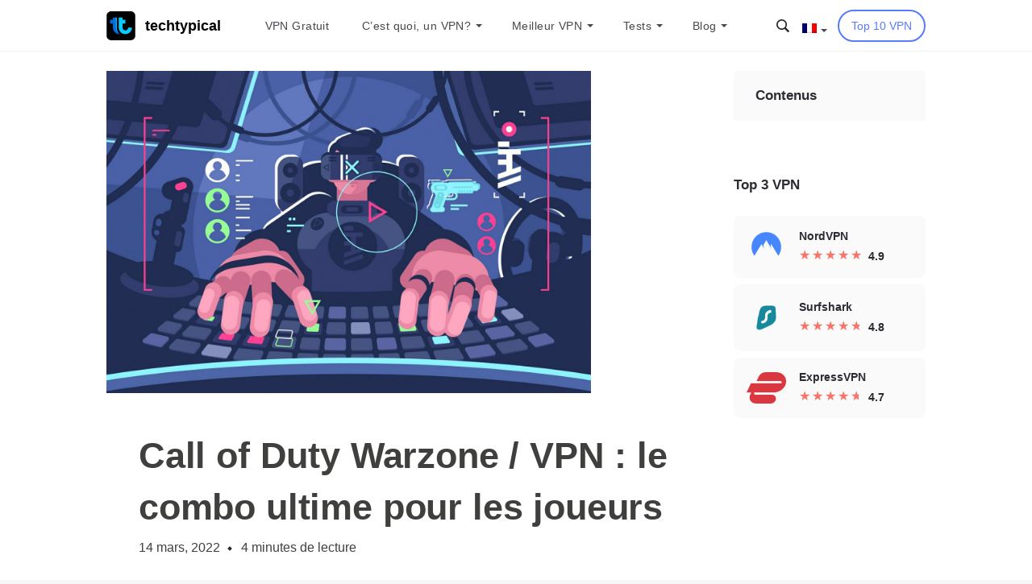

--- FILE ---
content_type: text/html; charset=UTF-8
request_url: https://www.techtypical.com/fr/jeux/cod-warzone-vpn/
body_size: 48809
content:
<!DOCTYPE html>
<html lang="fr-FR">
<head><meta charset="UTF-8"><script>if(navigator.userAgent.match(/MSIE|Internet Explorer/i)||navigator.userAgent.match(/Trident\/7\..*?rv:11/i)){var href=document.location.href;if(!href.match(/[?&]nowprocket/)){if(href.indexOf("?")==-1){if(href.indexOf("#")==-1){document.location.href=href+"?nowprocket=1"}else{document.location.href=href.replace("#","?nowprocket=1#")}}else{if(href.indexOf("#")==-1){document.location.href=href+"&nowprocket=1"}else{document.location.href=href.replace("#","&nowprocket=1#")}}}}</script><script>class RocketLazyLoadScripts{constructor(e){this.triggerEvents=e,this.eventOptions={passive:!0},this.userEventListener=this.triggerListener.bind(this),this.delayedScripts={normal:[],async:[],defer:[]},this.allJQueries=[]}_addUserInteractionListener(e){this.triggerEvents.forEach((t=>window.addEventListener(t,e.userEventListener,e.eventOptions)))}_removeUserInteractionListener(e){this.triggerEvents.forEach((t=>window.removeEventListener(t,e.userEventListener,e.eventOptions)))}triggerListener(){this._removeUserInteractionListener(this),"loading"===document.readyState?document.addEventListener("DOMContentLoaded",this._loadEverythingNow.bind(this)):this._loadEverythingNow()}async _loadEverythingNow(){this._delayEventListeners(),this._delayJQueryReady(this),this._handleDocumentWrite(),this._registerAllDelayedScripts(),this._preloadAllScripts(),await this._loadScriptsFromList(this.delayedScripts.normal),await this._loadScriptsFromList(this.delayedScripts.defer),await this._loadScriptsFromList(this.delayedScripts.async),await this._triggerDOMContentLoaded(),await this._triggerWindowLoad(),window.dispatchEvent(new Event("rocket-allScriptsLoaded"))}_registerAllDelayedScripts(){document.querySelectorAll("script[type=rocketlazyloadscript]").forEach((e=>{e.hasAttribute("src")?e.hasAttribute("async")&&!1!==e.async?this.delayedScripts.async.push(e):e.hasAttribute("defer")&&!1!==e.defer||"module"===e.getAttribute("data-rocket-type")?this.delayedScripts.defer.push(e):this.delayedScripts.normal.push(e):this.delayedScripts.normal.push(e)}))}async _transformScript(e){return await this._requestAnimFrame(),new Promise((t=>{const n=document.createElement("script");let r;[...e.attributes].forEach((e=>{let t=e.nodeName;"type"!==t&&("data-rocket-type"===t&&(t="type",r=e.nodeValue),n.setAttribute(t,e.nodeValue))})),e.hasAttribute("src")?(n.addEventListener("load",t),n.addEventListener("error",t)):(n.text=e.text,t()),e.parentNode.replaceChild(n,e)}))}async _loadScriptsFromList(e){const t=e.shift();return t?(await this._transformScript(t),this._loadScriptsFromList(e)):Promise.resolve()}_preloadAllScripts(){var e=document.createDocumentFragment();[...this.delayedScripts.normal,...this.delayedScripts.defer,...this.delayedScripts.async].forEach((t=>{const n=t.getAttribute("src");if(n){const t=document.createElement("link");t.href=n,t.rel="preload",t.as="script",e.appendChild(t)}})),document.head.appendChild(e)}_delayEventListeners(){let e={};function t(t,n){!function(t){function n(n){return e[t].eventsToRewrite.indexOf(n)>=0?"rocket-"+n:n}e[t]||(e[t]={originalFunctions:{add:t.addEventListener,remove:t.removeEventListener},eventsToRewrite:[]},t.addEventListener=function(){arguments[0]=n(arguments[0]),e[t].originalFunctions.add.apply(t,arguments)},t.removeEventListener=function(){arguments[0]=n(arguments[0]),e[t].originalFunctions.remove.apply(t,arguments)})}(t),e[t].eventsToRewrite.push(n)}function n(e,t){let n=e[t];Object.defineProperty(e,t,{get:()=>n||function(){},set(r){e["rocket"+t]=n=r}})}t(document,"DOMContentLoaded"),t(window,"DOMContentLoaded"),t(window,"load"),t(window,"pageshow"),t(document,"readystatechange"),n(document,"onreadystatechange"),n(window,"onload"),n(window,"onpageshow")}_delayJQueryReady(e){let t=window.jQuery;Object.defineProperty(window,"jQuery",{get:()=>t,set(n){if(n&&n.fn&&!e.allJQueries.includes(n)){n.fn.ready=n.fn.init.prototype.ready=function(t){e.domReadyFired?t.bind(document)(n):document.addEventListener("rocket-DOMContentLoaded",(()=>t.bind(document)(n)))};const t=n.fn.on;n.fn.on=n.fn.init.prototype.on=function(){if(this[0]===window){function e(e){return e.split(" ").map((e=>"load"===e||0===e.indexOf("load.")?"rocket-jquery-load":e)).join(" ")}"string"==typeof arguments[0]||arguments[0]instanceof String?arguments[0]=e(arguments[0]):"object"==typeof arguments[0]&&Object.keys(arguments[0]).forEach((t=>{delete Object.assign(arguments[0],{[e(t)]:arguments[0][t]})[t]}))}return t.apply(this,arguments),this},e.allJQueries.push(n)}t=n}})}async _triggerDOMContentLoaded(){this.domReadyFired=!0,await this._requestAnimFrame(),document.dispatchEvent(new Event("rocket-DOMContentLoaded")),await this._requestAnimFrame(),window.dispatchEvent(new Event("rocket-DOMContentLoaded")),await this._requestAnimFrame(),document.dispatchEvent(new Event("rocket-readystatechange")),await this._requestAnimFrame(),document.rocketonreadystatechange&&document.rocketonreadystatechange()}async _triggerWindowLoad(){await this._requestAnimFrame(),window.dispatchEvent(new Event("rocket-load")),await this._requestAnimFrame(),window.rocketonload&&window.rocketonload(),await this._requestAnimFrame(),this.allJQueries.forEach((e=>e(window).trigger("rocket-jquery-load"))),window.dispatchEvent(new Event("rocket-pageshow")),await this._requestAnimFrame(),window.rocketonpageshow&&window.rocketonpageshow()}_handleDocumentWrite(){const e=new Map;document.write=document.writeln=function(t){const n=document.currentScript,r=document.createRange(),i=n.parentElement;let o=e.get(n);void 0===o&&(o=n.nextSibling,e.set(n,o));const a=document.createDocumentFragment();r.setStart(a,0),a.appendChild(r.createContextualFragment(t)),i.insertBefore(a,o)}}async _requestAnimFrame(){return new Promise((e=>requestAnimationFrame(e)))}static run(){const e=new RocketLazyLoadScripts(["keydown","mousemove","touchmove","touchstart","touchend","wheel"]);e._addUserInteractionListener(e)}}RocketLazyLoadScripts.run();</script>
    
    <meta name="viewport" content="width=device-width, initial-scale=1.0">
    <link rel="profile" href="https://gmpg.org/xfn/11">
    <link rel="pingback" href="https://www.techtypical.com/xmlrpc.php">
    <link rel="apple-touch-icon" sizes="180x180"
          href="https://www.techtypical.com/wp-content/themes/vpnservice/assets/img/favicon/apple-touch-icon.png">
    <link rel="icon" type="image/png" sizes="32x32"
          href="https://www.techtypical.com/wp-content/themes/vpnservice/assets/img/favicon/favicon-32x32.png">
    <link rel="icon" type="image/png" sizes="16x16"
          href="https://www.techtypical.com/wp-content/themes/vpnservice/assets/img/favicon/favicon-16x16.png">
    <link rel="manifest" href="https://www.techtypical.com/wp-content/themes/vpnservice/assets/img/favicon/site.webmanifest">
    <link rel="mask-icon" href="https://www.techtypical.com/wp-content/themes/vpnservice/assets/img/favicon/safari-pinned-tab.svg"
          color="#5bbad5">
    <meta name="msapplication-TileColor" content="#da532c">
    <meta name="theme-color" content="#ffffff">
    <meta name='robots' content='index, follow, max-image-preview:large, max-snippet:-1, max-video-preview:-1' />
<link rel="alternate" hreflang="nl" href="https://www.techtypical.com/nl/gamen/cod-warzone-vpn/" />
<link rel="alternate" hreflang="en" href="https://www.techtypical.com/gaming/vpn-cod-warzone/" />
<link rel="alternate" hreflang="es" href="https://www.techtypical.com/es/juegos/vpn-cod-warzone/" />
<link rel="alternate" hreflang="pl" href="https://www.techtypical.com/pl/gry/call-of-duty-warzone-vpn/" />
<link rel="alternate" hreflang="de" href="https://www.techtypical.com/de/spielen/call-of-duty-warzone-vpn/" />
<link rel="alternate" hreflang="fr" href="https://www.techtypical.com/fr/jeux/cod-warzone-vpn/" />
<link rel="alternate" hreflang="hu" href="https://www.techtypical.com/hu/szerencsejatek/cod-warzone-vpn/" />
<link rel="alternate" hreflang="it" href="https://www.techtypical.com/it/giochi/vpn-call-of-duty-warzone/" />
<link rel="alternate" hreflang="x-default" href="https://www.techtypical.com/gaming/vpn-cod-warzone/" />

<!-- Google Tag Manager for WordPress by gtm4wp.com -->
<script data-cfasync="false" data-pagespeed-no-defer type="text/javascript">//<![CDATA[
	var gtm4wp_datalayer_name = "dataLayer";
	var dataLayer = dataLayer || [];
//]]>
</script>
<!-- End Google Tag Manager for WordPress by gtm4wp.com -->
	<!-- This site is optimized with the Yoast SEO Premium plugin v16.8 (Yoast SEO v17.1) - https://yoast.com/wordpress/plugins/seo/ -->
	<title>Call of Duty Warzone / VPN : le combo ultime - TechTypical</title><link rel="stylesheet" href="https://www.techtypical.com/wp-content/cache/min/1/2ac7a7468ff4dd527e5fe64e976d0f66.css" media="all" data-minify="1" />
	<meta name="description" content="Call of Duty Warzone Easy Lobbies change la donne ! Nous énumérons les façons dont vous pouvez y accéder et lesquelles sont les meilleures!" />
	<link rel="canonical" href="https://www.techtypical.com/fr/jeux/cod-warzone-vpn/" />
	<meta property="og:locale" content="fr_FR" />
	<meta property="og:type" content="article" />
	<meta property="og:title" content="Call of Duty Warzone / VPN : le combo ultime pour les joueurs" />
	<meta property="og:description" content="Call of Duty Warzone Easy Lobbies change la donne ! Nous énumérons les façons dont vous pouvez y accéder et lesquelles sont les meilleures!" />
	<meta property="og:url" content="https://www.techtypical.com/fr/jeux/cod-warzone-vpn/" />
	<meta property="og:site_name" content="TechTypical" />
	<meta property="article:published_time" content="2021-01-15T10:34:20+00:00" />
	<meta property="article:modified_time" content="2022-03-14T09:13:22+00:00" />
	<meta property="og:image" content="https://www.techtypical.com/wp-content/uploads/get-the-most-from-pubg-in-one-easy-step/get-the-most-from-pubg-in-one-easy-step-4.jpg" />
	<meta property="og:image:width" content="2000" />
	<meta property="og:image:height" content="1331" />
	<meta name="twitter:card" content="summary_large_image" />
	<meta name="twitter:label1" content="Written by" />
	<meta name="twitter:data1" content="Kay" />
	<meta name="twitter:label2" content="Est. reading time" />
	<meta name="twitter:data2" content="4 minutes" />
	<!-- / Yoast SEO Premium plugin. -->


<link rel='dns-prefetch' href='//www.google.com' />
<link rel='dns-prefetch' href='//stackpath.bootstrapcdn.com' />
<link rel='dns-prefetch' href='//fonts.googleapis.com' />

<link rel="alternate" type="application/rss+xml" title="TechTypical &raquo; Call of Duty Warzone / VPN : le combo ultime pour les joueurs Flux des commentaires" href="https://www.techtypical.com/fr/jeux/cod-warzone-vpn/feed/" />
<style type="text/css">
img.wp-smiley,
img.emoji {
	display: inline !important;
	border: none !important;
	box-shadow: none !important;
	height: 1em !important;
	width: 1em !important;
	margin: 0 .07em !important;
	vertical-align: -0.1em !important;
	background: none !important;
	padding: 0 !important;
}
</style>
	


<style id='wpdiscuz-frontend-css-inline-css' type='text/css'>
 #wpdcom .wpd-blog-administrator .wpd-comment-label{color:#ffffff;background-color:#577BFA;border:none}#wpdcom .wpd-blog-administrator .wpd-comment-author, #wpdcom .wpd-blog-administrator .wpd-comment-author a{color:#577BFA}#wpdcom.wpd-layout-1 .wpd-comment .wpd-blog-administrator .wpd-avatar img{border-color:#577BFA}#wpdcom.wpd-layout-2 .wpd-comment.wpd-reply .wpd-comment-wrap.wpd-blog-administrator{border-left:3px solid #577BFA}#wpdcom.wpd-layout-2 .wpd-comment .wpd-blog-administrator .wpd-avatar img{border-bottom-color:#577BFA}#wpdcom.wpd-layout-3 .wpd-blog-administrator .wpd-comment-subheader{border-top:1px dashed #577BFA}#wpdcom.wpd-layout-3 .wpd-reply .wpd-blog-administrator .wpd-comment-right{border-left:1px solid #577BFA}#wpdcom .wpd-blog-editor .wpd-comment-label{color:#ffffff;background-color:#DDDDDD;border:none}#wpdcom .wpd-blog-editor .wpd-comment-author, #wpdcom .wpd-blog-editor .wpd-comment-author a{color:#DDDDDD}#wpdcom.wpd-layout-1 .wpd-comment .wpd-blog-editor .wpd-avatar img{border-color:#DDDDDD}#wpdcom.wpd-layout-2 .wpd-comment.wpd-reply .wpd-comment-wrap.wpd-blog-editor{border-left:3px solid #DDDDDD}#wpdcom.wpd-layout-2 .wpd-comment .wpd-blog-editor .wpd-avatar img{border-bottom-color:#DDDDDD}#wpdcom.wpd-layout-3 .wpd-blog-editor .wpd-comment-subheader{border-top:1px dashed #DDDDDD}#wpdcom.wpd-layout-3 .wpd-reply .wpd-blog-editor .wpd-comment-right{border-left:1px solid #DDDDDD}#wpdcom .wpd-blog-author .wpd-comment-label{color:#ffffff;background-color:#DDDDDD;border:none}#wpdcom .wpd-blog-author .wpd-comment-author, #wpdcom .wpd-blog-author .wpd-comment-author a{color:#DDDDDD}#wpdcom.wpd-layout-1 .wpd-comment .wpd-blog-author .wpd-avatar img{border-color:#DDDDDD}#wpdcom.wpd-layout-2 .wpd-comment .wpd-blog-author .wpd-avatar img{border-bottom-color:#DDDDDD}#wpdcom.wpd-layout-3 .wpd-blog-author .wpd-comment-subheader{border-top:1px dashed #DDDDDD}#wpdcom.wpd-layout-3 .wpd-reply .wpd-blog-author .wpd-comment-right{border-left:1px solid #DDDDDD}#wpdcom .wpd-blog-contributor .wpd-comment-label{color:#ffffff;background-color:#DDDDDD;border:none}#wpdcom .wpd-blog-contributor .wpd-comment-author, #wpdcom .wpd-blog-contributor .wpd-comment-author a{color:#DDDDDD}#wpdcom.wpd-layout-1 .wpd-comment .wpd-blog-contributor .wpd-avatar img{border-color:#DDDDDD}#wpdcom.wpd-layout-2 .wpd-comment .wpd-blog-contributor .wpd-avatar img{border-bottom-color:#DDDDDD}#wpdcom.wpd-layout-3 .wpd-blog-contributor .wpd-comment-subheader{border-top:1px dashed #DDDDDD}#wpdcom.wpd-layout-3 .wpd-reply .wpd-blog-contributor .wpd-comment-right{border-left:1px solid #DDDDDD}#wpdcom .wpd-blog-subscriber .wpd-comment-label{color:#ffffff;background-color:#DDDDDD;border:none}#wpdcom .wpd-blog-subscriber .wpd-comment-author, #wpdcom .wpd-blog-subscriber .wpd-comment-author a{color:#DDDDDD}#wpdcom.wpd-layout-2 .wpd-comment .wpd-blog-subscriber .wpd-avatar img{border-bottom-color:#DDDDDD}#wpdcom.wpd-layout-3 .wpd-blog-subscriber .wpd-comment-subheader{border-top:1px dashed #DDDDDD}#wpdcom .wpd-blog-custom_permalinks_manager .wpd-comment-label{color:#ffffff;background-color:#DDDDDD;border:none}#wpdcom .wpd-blog-custom_permalinks_manager .wpd-comment-author, #wpdcom .wpd-blog-custom_permalinks_manager .wpd-comment-author a{color:#DDDDDD}#wpdcom.wpd-layout-1 .wpd-comment .wpd-blog-custom_permalinks_manager .wpd-avatar img{border-color:#DDDDDD}#wpdcom.wpd-layout-2 .wpd-comment .wpd-blog-custom_permalinks_manager .wpd-avatar img{border-bottom-color:#DDDDDD}#wpdcom.wpd-layout-3 .wpd-blog-custom_permalinks_manager .wpd-comment-subheader{border-top:1px dashed #DDDDDD}#wpdcom.wpd-layout-3 .wpd-reply .wpd-blog-custom_permalinks_manager .wpd-comment-right{border-left:1px solid #DDDDDD}#wpdcom .wpd-blog-post_author .wpd-comment-label{color:#ffffff;background-color:#DDDDDD;border:none}#wpdcom .wpd-blog-post_author .wpd-comment-author, #wpdcom .wpd-blog-post_author .wpd-comment-author a{color:#DDDDDD}#wpdcom .wpd-blog-post_author .wpd-avatar img{border-color:#DDDDDD}#wpdcom.wpd-layout-1 .wpd-comment .wpd-blog-post_author .wpd-avatar img{border-color:#DDDDDD}#wpdcom.wpd-layout-2 .wpd-comment.wpd-reply .wpd-comment-wrap.wpd-blog-post_author{border-left:3px solid #DDDDDD}#wpdcom.wpd-layout-2 .wpd-comment .wpd-blog-post_author .wpd-avatar img{border-bottom-color:#DDDDDD}#wpdcom.wpd-layout-3 .wpd-blog-post_author .wpd-comment-subheader{border-top:1px dashed #DDDDDD}#wpdcom.wpd-layout-3 .wpd-reply .wpd-blog-post_author .wpd-comment-right{border-left:1px solid #DDDDDD}#wpdcom .wpd-blog-guest .wpd-comment-label{color:#ffffff;background-color:#DDDDDD;border:none}#wpdcom .wpd-blog-guest .wpd-comment-author, #wpdcom .wpd-blog-guest .wpd-comment-author a{color:#DDDDDD}#wpdcom.wpd-layout-3 .wpd-blog-guest .wpd-comment-subheader{border-top:1px dashed #DDDDDD}#comments, #respond, .comments-area, #wpdcom{}#wpdcom .ql-editor > *{color:#777777}#wpdcom .ql-editor::before{}#wpdcom .ql-toolbar{border:1px solid #DDDDDD;border-top:none}#wpdcom .ql-container{border:1px solid #DDDDDD;border-bottom:none}#wpdcom .wpd-form-row .wpdiscuz-item input[type="text"], #wpdcom .wpd-form-row .wpdiscuz-item input[type="email"], #wpdcom .wpd-form-row .wpdiscuz-item input[type="url"], #wpdcom .wpd-form-row .wpdiscuz-item input[type="color"], #wpdcom .wpd-form-row .wpdiscuz-item input[type="date"], #wpdcom .wpd-form-row .wpdiscuz-item input[type="datetime"], #wpdcom .wpd-form-row .wpdiscuz-item input[type="datetime-local"], #wpdcom .wpd-form-row .wpdiscuz-item input[type="month"], #wpdcom .wpd-form-row .wpdiscuz-item input[type="number"], #wpdcom .wpd-form-row .wpdiscuz-item input[type="time"], #wpdcom textarea, #wpdcom select{border:1px solid #DDDDDD;color:#777777}#wpdcom .wpd-form-row .wpdiscuz-item textarea{border:1px solid #DDDDDD}#wpdcom input::placeholder, #wpdcom textarea::placeholder, #wpdcom input::-moz-placeholder, #wpdcom textarea::-webkit-input-placeholder{}#wpdcom .wpd-comment-text{color:#777777}#wpdcom .wpd-thread-head .wpd-thread-info{border-bottom:2px solid #00B38F}#wpdcom .wpd-thread-head .wpd-thread-info.wpd-reviews-tab svg{fill:#00B38F}#wpdcom .wpd-thread-head .wpdiscuz-user-settings{border-bottom:2px solid #00B38F}#wpdcom .wpd-thread-head .wpdiscuz-user-settings:hover{color:#00B38F}#wpdcom .wpd-comment .wpd-follow-link:hover{color:#00B38F}#wpdcom .wpd-comment-status .wpd-sticky{color:#00B38F}#wpdcom .wpd-thread-filter .wpdf-active{color:#00B38F;border-bottom-color:#00B38F}#wpdcom .wpd-comment-info-bar{border:1px dashed #33c3a6;background:#e6f8f4}#wpdcom .wpd-comment-info-bar .wpd-current-view i{color:#00B38F}#wpdcom .wpd-filter-view-all:hover{background:#00B38F}#wpdcom .wpdiscuz-item .wpdiscuz-rating > label{color:#DDDDDD}#wpdcom .wpdiscuz-item .wpdiscuz-rating:not(:checked) > label:hover, .wpdiscuz-rating:not(:checked) > label:hover ~ label{}#wpdcom .wpdiscuz-item .wpdiscuz-rating > input ~ label:hover, #wpdcom .wpdiscuz-item .wpdiscuz-rating > input:not(:checked) ~ label:hover ~ label, #wpdcom .wpdiscuz-item .wpdiscuz-rating > input:not(:checked) ~ label:hover ~ label{color:#FFED85}#wpdcom .wpdiscuz-item .wpdiscuz-rating > input:checked ~ label:hover, #wpdcom .wpdiscuz-item .wpdiscuz-rating > input:checked ~ label:hover, #wpdcom .wpdiscuz-item .wpdiscuz-rating > label:hover ~ input:checked ~ label, #wpdcom .wpdiscuz-item .wpdiscuz-rating > input:checked + label:hover ~ label, #wpdcom .wpdiscuz-item .wpdiscuz-rating > input:checked ~ label:hover ~ label, .wpd-custom-field .wcf-active-star, #wpdcom .wpdiscuz-item .wpdiscuz-rating > input:checked ~ label{color:#FFD700}#wpd-post-rating .wpd-rating-wrap .wpd-rating-stars svg .wpd-star{fill:#DDDDDD}#wpd-post-rating .wpd-rating-wrap .wpd-rating-stars svg .wpd-active{fill:#FFD700}#wpd-post-rating .wpd-rating-wrap .wpd-rate-starts svg .wpd-star{fill:#DDDDDD}#wpd-post-rating .wpd-rating-wrap .wpd-rate-starts:hover svg .wpd-star{fill:#FFED85}#wpd-post-rating.wpd-not-rated .wpd-rating-wrap .wpd-rate-starts svg:hover ~ svg .wpd-star{fill:#DDDDDD}.wpdiscuz-post-rating-wrap .wpd-rating .wpd-rating-wrap .wpd-rating-stars svg .wpd-star{fill:#DDDDDD}.wpdiscuz-post-rating-wrap .wpd-rating .wpd-rating-wrap .wpd-rating-stars svg .wpd-active{fill:#FFD700}#wpdcom .wpd-comment .wpd-follow-active{color:#ff7a00}#wpdcom .page-numbers{color:#555;border:#555 1px solid}#wpdcom span.current{background:#555}#wpdcom.wpd-layout-1 .wpd-new-loaded-comment > .wpd-comment-wrap > .wpd-comment-right{background:#FFFAD6}#wpdcom.wpd-layout-2 .wpd-new-loaded-comment.wpd-comment > .wpd-comment-wrap > .wpd-comment-right{background:#FFFAD6}#wpdcom.wpd-layout-2 .wpd-new-loaded-comment.wpd-comment.wpd-reply > .wpd-comment-wrap > .wpd-comment-right{background:transparent}#wpdcom.wpd-layout-2 .wpd-new-loaded-comment.wpd-comment.wpd-reply > .wpd-comment-wrap{background:#FFFAD6}#wpdcom.wpd-layout-3 .wpd-new-loaded-comment.wpd-comment > .wpd-comment-wrap > .wpd-comment-right{background:#FFFAD6}#wpdcom .wpd-follow:hover i, #wpdcom .wpd-unfollow:hover i, #wpdcom .wpd-comment .wpd-follow-active:hover i{color:#00B38F}#wpdcom .wpdiscuz-readmore{cursor:pointer;color:#00B38F}.wpd-custom-field .wcf-pasiv-star, #wpcomm .wpdiscuz-item .wpdiscuz-rating > label{color:#DDDDDD}.wpd-wrapper .wpd-list-item.wpd-active{border-top:3px solid #00B38F}#wpdcom.wpd-layout-2 .wpd-comment.wpd-reply.wpd-unapproved-comment .wpd-comment-wrap{border-left:3px solid #FFFAD6}#wpdcom.wpd-layout-3 .wpd-comment.wpd-reply.wpd-unapproved-comment .wpd-comment-right{border-left:1px solid #FFFAD6}#wpdcom .wpd-prim-button{background-color:#555555;color:#FFFFFF}#wpdcom .wpd_label__check i.wpdicon-on{color:#555555;border:1px solid #aaaaaa}#wpd-bubble-wrapper #wpd-bubble-all-comments-count{color:#1DB99A}#wpd-bubble-wrapper > div{background-color:#1DB99A}#wpd-bubble-wrapper > #wpd-bubble #wpd-bubble-add-message{background-color:#1DB99A}#wpd-bubble-wrapper > #wpd-bubble #wpd-bubble-add-message::before{border-left-color:#1DB99A;border-right-color:#1DB99A}#wpd-bubble-wrapper.wpd-right-corner > #wpd-bubble #wpd-bubble-add-message::before{border-left-color:#1DB99A;border-right-color:#1DB99A}.wpd-inline-icon-wrapper path.wpd-inline-icon-first{fill:#1DB99A}.wpd-inline-icon-count{background-color:#1DB99A}.wpd-inline-icon-count::before{border-right-color:#1DB99A}.wpd-inline-form-wrapper::before{border-bottom-color:#1DB99A}.wpd-inline-form-question{background-color:#1DB99A}.wpd-inline-form{background-color:#1DB99A}.wpd-last-inline-comments-wrapper{border-color:#1DB99A}.wpd-last-inline-comments-wrapper::before{border-bottom-color:#1DB99A}.wpd-last-inline-comments-wrapper .wpd-view-all-inline-comments{background:#1DB99A}.wpd-last-inline-comments-wrapper .wpd-view-all-inline-comments:hover,.wpd-last-inline-comments-wrapper .wpd-view-all-inline-comments:active,.wpd-last-inline-comments-wrapper .wpd-view-all-inline-comments:focus{background-color:#1DB99A}#wpdcom .ql-snow .ql-tooltip[data-mode="link"]::before{content:"Enter link:"}#wpdcom .ql-snow .ql-tooltip.ql-editing a.ql-action::after{content:"Enregistrer"}.comments-area{width:auto}#wpcomm .wc-form-footer{display:block}#wpcomm .wc-comment .wc-form-wrapper, #wpcomm .wc-comment .wc_comment_level-2{margin-left:10px!important}body #wpcomm .wc-comment-footer{padding:0}
</style>


<link rel="preload" as="style" id="styles-css-preload" href="https://www.techtypical.com/wp-content/themes/vpnservice/assets/css/main.min.css?ver=1.154" type="text/css" media="all" /><link rel='stylesheet' id='styles-css'  href='https://www.techtypical.com/wp-content/themes/vpnservice/assets/css/main.min.css?ver=1.154#preload' type='text/css' media='all' />
<style id='rocket-lazyload-inline-css' type='text/css'>
.rll-youtube-player{position:relative;padding-bottom:56.23%;height:0;overflow:hidden;max-width:100%;}.rll-youtube-player iframe{position:absolute;top:0;left:0;width:100%;height:100%;z-index:100;background:0 0}.rll-youtube-player img{bottom:0;display:block;left:0;margin:auto;max-width:100%;width:100%;position:absolute;right:0;top:0;border:none;height:auto;cursor:pointer;-webkit-transition:.4s all;-moz-transition:.4s all;transition:.4s all}.rll-youtube-player img:hover{-webkit-filter:brightness(75%)}.rll-youtube-player .play{height:72px;width:72px;left:50%;top:50%;margin-left:-36px;margin-top:-36px;position:absolute;background:url(https://www.techtypical.com/wp-content/plugins/wp-rocket/assets/img/youtube.png) no-repeat;cursor:pointer}
</style>
<script type="rocketlazyloadscript" data-rocket-type='text/javascript' src='https://www.techtypical.com/wp-content/plugins/enable-jquery-migrate-helper/js/jquery/jquery-1.12.4-wp.js?ver=1.12.4-wp' id='jquery-core-js' defer></script>
<script type="rocketlazyloadscript" data-minify="1" data-rocket-type='text/javascript' src='https://www.techtypical.com/wp-content/cache/min/1/wp-content/plugins/sitepress-multilingual-cms/res/js/jquery.cookie.js?ver=1715671340' id='jquery.cookie-js' defer></script>
<script type='text/javascript' id='wpml-cookie-js-extra'>
/* <![CDATA[ */
var wpml_cookies = {"wp-wpml_current_language":{"value":"fr","expires":1,"path":"\/"}};
var wpml_cookies = {"wp-wpml_current_language":{"value":"fr","expires":1,"path":"\/"}};
/* ]]> */
</script>
<script type="rocketlazyloadscript" data-minify="1" data-rocket-type='text/javascript' src='https://www.techtypical.com/wp-content/cache/min/1/wp-content/plugins/sitepress-multilingual-cms/res/js/cookies/language-cookie.js?ver=1715671341' id='wpml-cookie-js' defer></script>
<script type="rocketlazyloadscript" data-minify="1" data-rocket-type='text/javascript' src='https://www.techtypical.com/wp-content/cache/min/1/wp-content/plugins/reading-progress-bar/public/js/rp-public.js?ver=1715671341' id='rp-public-scripts-js' defer></script>
<script type="rocketlazyloadscript" data-minify="1" data-rocket-type='text/javascript' src='https://www.techtypical.com/wp-content/cache/min/1/wp-content/plugins/duracelltomi-google-tag-manager/js/gtm4wp-form-move-tracker.js?ver=1715671341' id='gtm4wp-form-move-tracker-js' defer></script>
<link rel="https://api.w.org/" href="https://www.techtypical.com/wp-json/" /><link rel="alternate" type="application/json" href="https://www.techtypical.com/wp-json/wp/v2/posts/45336" /><link rel="EditURI" type="application/rsd+xml" title="RSD" href="https://www.techtypical.com/xmlrpc.php?rsd" />
<link rel="wlwmanifest" type="application/wlwmanifest+xml" href="https://www.techtypical.com/wp-includes/wlwmanifest.xml" /> 
<meta name="generator" content="WordPress 5.8.1" />
<meta name="generator" content="WPML ver:4.3.12 stt:38,1,4,3,23,66,27,41,2,54;" />

<!-- Google Tag Manager for WordPress by gtm4wp.com -->
<script data-cfasync="false" data-pagespeed-no-defer type="text/javascript">//<![CDATA[
	var dataLayer_content = {"siteID":0,"siteName":"","pagePostType":"post","pagePostType2":"single-post","pageCategory":["jeux"],"pagePostAuthor":"Kay","geoCountryCode":"(no geo data available)","geoCountryName":"(no geo data available)","geoRegionCode":"(no geo data available)","geoRegionName":"(no geo data available)","geoCity":"(no geo data available)","geoZipcode":"(no geo data available)","geoLatitude":"(no geo data available)","geoLongitude":"(no geo data available)","geoFullGeoData":{"success":false,"error":{"code":101,"type":"missing_access_key","info":"You have not supplied an API Access Key. [Required format: access_key=YOUR_ACCESS_KEY]"}}};
	dataLayer.push( dataLayer_content );//]]>
</script>
<script type="rocketlazyloadscript" data-cfasync="false">//<![CDATA[
(function(w,d,s,l,i){w[l]=w[l]||[];w[l].push({'gtm.start':
new Date().getTime(),event:'gtm.js'});var f=d.getElementsByTagName(s)[0],
j=d.createElement(s),dl=l!='dataLayer'?'&l='+l:'';j.async=true;j.src=
'//www.googletagmanager.com/gtm.'+'js?id='+i+dl;f.parentNode.insertBefore(j,f);
})(window,document,'script','dataLayer','GTM-5JB8QRF');//]]>
</script>
<!-- End Google Tag Manager -->
<!-- End Google Tag Manager for WordPress by gtm4wp.com --><meta name="generator" content="Powered by WPBakery Page Builder - drag and drop page builder for WordPress."/>
<noscript><style>.lazyload[data-src]{display:none !important;}</style></noscript><style>.lazyload{background-image:none !important;}.lazyload:before{background-image:none !important;}</style><script type="application/ld+json">[{"@context":"http:\/\/schema.org","@type":"Article","name":"Call of Duty Warzone \/ VPN : le combo ultime pour les joueurs","headline":"Call of Duty Warzone \/ VPN : le combo ultime pour les joueurs","dateModified":"2022-03-14","datePublished":"2021-01-15","articleBody":"Disponible depuis le 10 mars sur Playstation, Xbox et PC, Call of Duty Warzone remporte un vif succ\u00e8s aupr\u00e8s de nombreux gamers. En combinant un gameplay nerveux avec un syst\u00e8me de jeu comparable \u00e0 Fortnite, ce titre populaire \u00e9voque d\u00e9sormais des d\u00e9bats surprenants concernant les Easy Lobbies.\r\n\r\nDe quoi s\u2019agit-il et pourquoi les VPN sont vivement recommand\u00e9s aux adeptes de ce FPS ? Cet article vous apportera toutes les r\u00e9ponses n\u00e9cessaires.\r\n\r\n\r\nEasy Lobbies, le nerf de la guerre pour les joueurs\r\nCall of Duty Warzone propose un syst\u00e8me de jeu bas\u00e9 sur le fameux mode \u00ab\u00a0Battle Royal \u00bb o\u00f9 le dernier survivant remporte des \u00e9loges. Cependant, terminer \u00e0 la 1\u00e8re place du classement n\u00e9cessite une certaine technique\u2026 Mais aussi une bonne dose de chance\u00a0! Difficile alors de streamer des parties sans risquer les fins de parties en derni\u00e8res positions.\r\n\r\nEn analysant cette probl\u00e9matique, de premiers joueurs sont parvenus \u00e0 \u00ab\u00a0concevoir\u00a0\u00bb les premiers Easy Lobbies. Litt\u00e9ralement, ces termes d\u00e9signent des serveurs o\u00f9 les chances de se hisser en haut du classement deviennent bien plus importantes.\r\n\r\nDe m\u00eame, les Easy Lobbies sont des solutions id\u00e9ales pour gagner rapidement des niveaux et d\u00e9bloquer certaines armes\/accessoires non-n\u00e9gligeables.\r\n\r\nBref, ces serveurs gagnent une popularit\u00e9 aussi surprenante que l\u00e9gitime pour de nombreux adeptes de Call of Duty Warzone.\r\n\r\nComment acc\u00e9der \u00e0 des Easy Lobbies ?\r\nPeu importe votre profil de joueur, que vous soyez un n\u00e9ophyte ou passionn\u00e9 du Battle Royal d\u2019Activision, vous pourriez partir en qu\u00eate d\u2019Easy Lobbies.\r\n\r\nToutefois, si vous esp\u00e9riez d\u00e9nicher ces serveurs en misant sur le facteur chance, vous pourriez rapidement revoir votre m\u00e9thode et adopter l\u2019une des solutions suivantes :\r\n\r\n \tUtiliser un Routeur (Netduma) sp\u00e9cifique afin de cibler certains joueurs en fonction de leur g\u00e9olocalisation (solution co\u00fbteuse et relativement inaccessible).\r\n \tCr\u00e9er plusieurs comptes et connecter de multiples \u00e9quipements (m\u00e9thode appel\u00e9e \u00ab Schtroumpf \u00bb)\r\n \tInstaller un VPN afin de d\u00e9finir un emplacement g\u00e9ographique sp\u00e9cifique\r\n\r\nUne autre solution concernait l\u2019application Warzone Companion d\u2019Overwolf. Toutefois, cette m\u00e9thode est d\u00e9sormais bannie par Activision.\r\n\r\nQuel est le meilleur VPN pour jouer \u00e0 Call of Duty Warzone ?\r\nEn toute objectivit\u00e9, l\u2019utilisation d\u2019un VPN pour jouer \u00e0 Call of Duty Warzone reste la solution la plus int\u00e9ressante. Effectivement, cette affirmation peut \u00eatre argument\u00e9e gr\u00e2ce \u00e0 plusieurs avantages\u00a0:\r\n\r\n \tVous ne perdrez jamais votre progression\r\n \tInutile de d\u00e9penser des sommes cons\u00e9quentes pour acc\u00e9der \u00e0 des Easy Lobbies\r\n \tAucune installation complexe n\u2019est n\u00e9cessaire\r\n\r\nVotre objectif sera alors de vous connecter en fonction de g\u00e9olocalisations \u00ab adapt\u00e9es \u00bb.\r\n\r\nCertains pays tels que l\u2019Egypte ou encore la Jama\u00efque sont ainsi des choix pertinents pour maximiser vos chances de terminer 1er lors de vos parties. Toutefois, seuls quelques fournisseurs proposent des connexions virtuelles depuis ces territoires.\r\n\r\n\r\nVoici les meilleures offres pour ce type d\u2019utilisation.\r\nExpressVPN\r\nAvec ses nombreux serveurs en Egypte ou d\u2019autres pays adapt\u00e9s pour les Easy Lobbies, ExpressVPN est consid\u00e9r\u00e9 comme l\u2019un des meilleurs fournisseurs gr\u00e2ce \u00e0 une vitesse de connexion in\u00e9gal\u00e9e.\r\n\r\nLes fonctionnalit\u00e9s offertes par ce fournisseur r\u00e9coltent des \u00e9loges depuis plusieurs ann\u00e9es.\r\n\r\nCette caract\u00e9ristique est d\u2019autant plus appr\u00e9ci\u00e9e par les gamers\u2026 Et les adeptes de Call of Duty Warzone confirment cet int\u00e9r\u00eat l\u00e9gitime !\r\n\r\nCyberGhost\r\nCyberGhost est \u00e9galement recommand\u00e9 pour acc\u00e9der \u00e0 des Easy Lobbies. En effet, ce fournisseur dispose de 28 serveurs localis\u00e9s en Egypte.\r\n\r\nToutefois, ce choix \u00e9voquera l\u2019absence de certaines fonctionnalit\u00e9s propos\u00e9es par ExpressVPN ainsi qu\u2019une vitesse perfectible, mais satisfaisante.\r\n\r\nC\u00f4t\u00e9 tarifs, CyberGhost remporte ais\u00e9ment la partie avec une formule disponible (bien moins co\u00fbteuse que l\u2019offre d\u2019ExpressVPN).\r\n\r\n\r\nPrenez le temps de peser \u00ab le pour et le contre \u00bb afin d\u2019orienter votre choix en fonction de votre profil de joueur\u2026 Et d\u2019internaute. Vos services vous serviront sans doute dans d\u2019autres situations courantes telles que l\u2019acc\u00e8s \u00e0 des vid\u00e9os stream\u00e9es ou encore lors d\u2019un voyage touristique.\r\n\r\nPour conclure\r\nL\u2019acc\u00e8s \u00e0 des Easy Lobbies lors de vos parties de Call of Duty Warzone pourra \u00e9veiller votre curiosit\u00e9. A ce titre, l\u2019utilisation d\u2019un VPN reste la solution la plus efficace pour maximiser vos chances de terminer en haut du classement.\r\n\r\n\r\nPour le reste, vos skills et r\u00e9flexes seront vos meilleurs alli\u00e9s !","image":{"@type":"ImageObject","url":"https:\/\/www.techtypical.com\/wp-content\/uploads\/get-the-most-from-pubg-in-one-easy-step\/get-the-most-from-pubg-in-one-easy-step-4.jpg"},"author":{"@type":"Thing","name":"TechTypical"},"publisher":{"@type":"Organization","name":"TechTypical","logo":{"@type":"ImageObject","url":"https:\/\/www.techtypical.com\/wp-content\/themes\/vpnservice\/img\/logo-schema.png"}},"mainEntityOfPage":{"@type":"WebPage","@id":"https:\/\/www.techtypical.com\/fr\/#website"}}]</script><link rel="icon" href="https://www.techtypical.com/wp-content/uploads/-261-32x32.png" sizes="32x32" />
<link rel="icon" href="https://www.techtypical.com/wp-content/uploads/-261-192x192.png" sizes="192x192" />
<link rel="apple-touch-icon" href="https://www.techtypical.com/wp-content/uploads/-261-180x180.png" />
<meta name="msapplication-TileImage" content="https://www.techtypical.com/wp-content/uploads/-261-270x270.png" />
		<style type="text/css" id="wp-custom-css">
			#custom_html-16 .title {
  text-align: left;
}

#custom_html-16 ul {
  -webkit-box-pack: start;
  -webkit-justify-content: flex-start;
      -ms-flex-pack: start;
          justify-content: flex-start;
}

#custom_html-16 a {
  color: #F8F8F8;
  font-family: Circe, sans-serif;
  font-size: 14px;
  letter-spacing: 0.2px;
  line-height: 21px;
  text-align: left;
}

#custom_html-16 a:hover {
  color: #F8F8F8;
  text-decoration: underline;
  -webkit-transform: none;
      -ms-transform: none;
          transform: none;
}		</style>
		<noscript><style> .wpb_animate_when_almost_visible { opacity: 1; }</style></noscript><style type="text/css">/** Friday 15th October 2021 17:51:34 UTC (core) **//** THIS FILE IS AUTOMATICALLY GENERATED - DO NOT MAKE MANUAL EDITS! **//** Custom CSS should be added to Mega Menu > Menu Themes > Custom Styling **/.mega-menu-last-modified-1634320294 { content: 'Friday 15th October 2021 17:51:34 UTC'; }#mega-menu-wrap-primary, #mega-menu-wrap-primary #mega-menu-primary, #mega-menu-wrap-primary #mega-menu-primary ul.mega-sub-menu, #mega-menu-wrap-primary #mega-menu-primary li.mega-menu-item, #mega-menu-wrap-primary #mega-menu-primary li.mega-menu-row, #mega-menu-wrap-primary #mega-menu-primary li.mega-menu-column, #mega-menu-wrap-primary #mega-menu-primary a.mega-menu-link, #mega-menu-wrap-primary #mega-menu-primary span.mega-menu-badge {transition: none;border-radius: 0;box-shadow: none;background: none;border: 0;bottom: auto;box-sizing: border-box;clip: auto;color: #666;display: block;float: none;font-family: inherit;font-size: 16px;height: auto;left: auto;line-height: 1.7;list-style-type: none;margin: 0;min-height: auto;max-height: none;min-width: auto;max-width: none;opacity: 1;outline: none;overflow: visible;padding: 0;position: relative;pointer-events: auto;right: auto;text-align: left;text-decoration: none;text-indent: 0;text-transform: none;transform: none;top: auto;vertical-align: baseline;visibility: inherit;width: auto;word-wrap: break-word;white-space: normal;}#mega-menu-wrap-primary:before, #mega-menu-wrap-primary #mega-menu-primary:before, #mega-menu-wrap-primary #mega-menu-primary ul.mega-sub-menu:before, #mega-menu-wrap-primary #mega-menu-primary li.mega-menu-item:before, #mega-menu-wrap-primary #mega-menu-primary li.mega-menu-row:before, #mega-menu-wrap-primary #mega-menu-primary li.mega-menu-column:before, #mega-menu-wrap-primary #mega-menu-primary a.mega-menu-link:before, #mega-menu-wrap-primary #mega-menu-primary span.mega-menu-badge:before, #mega-menu-wrap-primary:after, #mega-menu-wrap-primary #mega-menu-primary:after, #mega-menu-wrap-primary #mega-menu-primary ul.mega-sub-menu:after, #mega-menu-wrap-primary #mega-menu-primary li.mega-menu-item:after, #mega-menu-wrap-primary #mega-menu-primary li.mega-menu-row:after, #mega-menu-wrap-primary #mega-menu-primary li.mega-menu-column:after, #mega-menu-wrap-primary #mega-menu-primary a.mega-menu-link:after, #mega-menu-wrap-primary #mega-menu-primary span.mega-menu-badge:after {display: none;}#mega-menu-wrap-primary {border-radius: 0;}@media only screen and (min-width: 1025px) {#mega-menu-wrap-primary {background: rgba(34, 34, 34, 0);}}#mega-menu-wrap-primary.mega-keyboard-navigation .mega-menu-toggle:focus, #mega-menu-wrap-primary.mega-keyboard-navigation .mega-toggle-block:focus, #mega-menu-wrap-primary.mega-keyboard-navigation .mega-toggle-block a:focus, #mega-menu-wrap-primary.mega-keyboard-navigation .mega-toggle-block .mega-search input[type=text]:focus, #mega-menu-wrap-primary.mega-keyboard-navigation .mega-toggle-block button.mega-toggle-animated:focus, #mega-menu-wrap-primary.mega-keyboard-navigation #mega-menu-primary a:focus, #mega-menu-wrap-primary.mega-keyboard-navigation #mega-menu-primary input:focus, #mega-menu-wrap-primary.mega-keyboard-navigation #mega-menu-primary li.mega-menu-item a.mega-menu-link:focus {outline: 3px solid #109cde;outline-offset: -3px;}#mega-menu-wrap-primary.mega-keyboard-navigation .mega-toggle-block button.mega-toggle-animated:focus {outline-offset: 2px;}#mega-menu-wrap-primary.mega-keyboard-navigation > li.mega-menu-item > a.mega-menu-link:focus {background: rgba(51, 51, 51, 0);color: #4e82ea;font-weight: normal;text-decoration: none;border-color: #fff;}@media only screen and (max-width: 1024px) {#mega-menu-wrap-primary.mega-keyboard-navigation > li.mega-menu-item > a.mega-menu-link:focus {color: #fff;background: #333;}}#mega-menu-wrap-primary #mega-menu-primary {visibility: visible;text-align: left;padding: 0px 0px 0px 0px;}#mega-menu-wrap-primary #mega-menu-primary a.mega-menu-link {cursor: pointer;display: inline;transition: background 200ms linear, color 200ms linear, border 200ms linear;}#mega-menu-wrap-primary #mega-menu-primary a.mega-menu-link .mega-description-group {vertical-align: middle;display: inline-block;transition: none;}#mega-menu-wrap-primary #mega-menu-primary a.mega-menu-link .mega-description-group .mega-menu-title, #mega-menu-wrap-primary #mega-menu-primary a.mega-menu-link .mega-description-group .mega-menu-description {transition: none;line-height: 1.5;display: block;}#mega-menu-wrap-primary #mega-menu-primary a.mega-menu-link .mega-description-group .mega-menu-description {font-style: italic;font-size: 0.8em;text-transform: none;font-weight: normal;}#mega-menu-wrap-primary #mega-menu-primary li.mega-menu-megamenu li.mega-menu-item.mega-icon-left.mega-has-description.mega-has-icon > a.mega-menu-link {display: flex;align-items: center;}#mega-menu-wrap-primary #mega-menu-primary li.mega-menu-megamenu li.mega-menu-item.mega-icon-left.mega-has-description.mega-has-icon > a.mega-menu-link:before {flex: 0 0 auto;align-self: flex-start;}#mega-menu-wrap-primary #mega-menu-primary li.mega-menu-tabbed.mega-menu-megamenu > ul.mega-sub-menu > li.mega-menu-item.mega-icon-left.mega-has-description.mega-has-icon > a.mega-menu-link {display: block;}#mega-menu-wrap-primary #mega-menu-primary li.mega-menu-item.mega-icon-top > a.mega-menu-link {display: table-cell;vertical-align: middle;line-height: initial;}#mega-menu-wrap-primary #mega-menu-primary li.mega-menu-item.mega-icon-top > a.mega-menu-link:before {display: block;margin: 0 0 6px 0;text-align: center;}#mega-menu-wrap-primary #mega-menu-primary li.mega-menu-item.mega-icon-top > a.mega-menu-link > span.mega-title-below {display: inline-block;transition: none;}@media only screen and (max-width: 1024px) {#mega-menu-wrap-primary #mega-menu-primary > li.mega-menu-item.mega-icon-top > a.mega-menu-link {display: block;line-height: 40px;}#mega-menu-wrap-primary #mega-menu-primary > li.mega-menu-item.mega-icon-top > a.mega-menu-link:before {display: inline-block;margin: 0 6px 0 0;text-align: left;}}#mega-menu-wrap-primary #mega-menu-primary li.mega-menu-item.mega-icon-right > a.mega-menu-link:before {float: right;margin: 0 0 0 6px;}#mega-menu-wrap-primary #mega-menu-primary > li.mega-animating > ul.mega-sub-menu {pointer-events: none;}#mega-menu-wrap-primary #mega-menu-primary li.mega-disable-link > a.mega-menu-link, #mega-menu-wrap-primary #mega-menu-primary li.mega-menu-megamenu li.mega-disable-link > a.mega-menu-link {cursor: inherit;}#mega-menu-wrap-primary #mega-menu-primary li.mega-menu-item-has-children.mega-disable-link > a.mega-menu-link, #mega-menu-wrap-primary #mega-menu-primary li.mega-menu-megamenu > li.mega-menu-item-has-children.mega-disable-link > a.mega-menu-link {cursor: pointer;}#mega-menu-wrap-primary #mega-menu-primary p {margin-bottom: 10px;}#mega-menu-wrap-primary #mega-menu-primary input, #mega-menu-wrap-primary #mega-menu-primary img {max-width: 100%;}#mega-menu-wrap-primary #mega-menu-primary li.mega-menu-item > ul.mega-sub-menu {display: block;visibility: hidden;opacity: 1;pointer-events: auto;}@media only screen and (max-width: 1024px) {#mega-menu-wrap-primary #mega-menu-primary li.mega-menu-item > ul.mega-sub-menu {display: none;visibility: visible;opacity: 1;}#mega-menu-wrap-primary #mega-menu-primary li.mega-menu-item.mega-toggle-on > ul.mega-sub-menu, #mega-menu-wrap-primary #mega-menu-primary li.mega-menu-megamenu.mega-menu-item.mega-toggle-on ul.mega-sub-menu {display: block;}#mega-menu-wrap-primary #mega-menu-primary li.mega-menu-megamenu.mega-menu-item.mega-toggle-on li.mega-hide-sub-menu-on-mobile > ul.mega-sub-menu, #mega-menu-wrap-primary #mega-menu-primary li.mega-hide-sub-menu-on-mobile > ul.mega-sub-menu {display: none;}}@media only screen and (min-width: 1025px) {#mega-menu-wrap-primary #mega-menu-primary[data-effect="fade"] li.mega-menu-item > ul.mega-sub-menu {opacity: 0;transition: opacity 200ms ease-in, visibility 200ms ease-in;}#mega-menu-wrap-primary #mega-menu-primary[data-effect="fade"].mega-no-js li.mega-menu-item:hover > ul.mega-sub-menu, #mega-menu-wrap-primary #mega-menu-primary[data-effect="fade"].mega-no-js li.mega-menu-item:focus > ul.mega-sub-menu, #mega-menu-wrap-primary #mega-menu-primary[data-effect="fade"] li.mega-menu-item.mega-toggle-on > ul.mega-sub-menu, #mega-menu-wrap-primary #mega-menu-primary[data-effect="fade"] li.mega-menu-item.mega-menu-megamenu.mega-toggle-on ul.mega-sub-menu {opacity: 1;}#mega-menu-wrap-primary #mega-menu-primary[data-effect="fade_up"] li.mega-menu-item.mega-menu-megamenu > ul.mega-sub-menu, #mega-menu-wrap-primary #mega-menu-primary[data-effect="fade_up"] li.mega-menu-item.mega-menu-flyout ul.mega-sub-menu {opacity: 0;transform: translate(0, 10px);transition: opacity 200ms ease-in, transform 200ms ease-in, visibility 200ms ease-in;}#mega-menu-wrap-primary #mega-menu-primary[data-effect="fade_up"].mega-no-js li.mega-menu-item:hover > ul.mega-sub-menu, #mega-menu-wrap-primary #mega-menu-primary[data-effect="fade_up"].mega-no-js li.mega-menu-item:focus > ul.mega-sub-menu, #mega-menu-wrap-primary #mega-menu-primary[data-effect="fade_up"] li.mega-menu-item.mega-toggle-on > ul.mega-sub-menu, #mega-menu-wrap-primary #mega-menu-primary[data-effect="fade_up"] li.mega-menu-item.mega-menu-megamenu.mega-toggle-on ul.mega-sub-menu {opacity: 1;transform: translate(0, 0);}#mega-menu-wrap-primary #mega-menu-primary[data-effect="slide_up"] li.mega-menu-item.mega-menu-megamenu > ul.mega-sub-menu, #mega-menu-wrap-primary #mega-menu-primary[data-effect="slide_up"] li.mega-menu-item.mega-menu-flyout ul.mega-sub-menu {transform: translate(0, 10px);transition: transform 200ms ease-in, visibility 200ms ease-in;}#mega-menu-wrap-primary #mega-menu-primary[data-effect="slide_up"].mega-no-js li.mega-menu-item:hover > ul.mega-sub-menu, #mega-menu-wrap-primary #mega-menu-primary[data-effect="slide_up"].mega-no-js li.mega-menu-item:focus > ul.mega-sub-menu, #mega-menu-wrap-primary #mega-menu-primary[data-effect="slide_up"] li.mega-menu-item.mega-toggle-on > ul.mega-sub-menu, #mega-menu-wrap-primary #mega-menu-primary[data-effect="slide_up"] li.mega-menu-item.mega-menu-megamenu.mega-toggle-on ul.mega-sub-menu {transform: translate(0, 0);}}#mega-menu-wrap-primary #mega-menu-primary li.mega-menu-item.mega-menu-megamenu ul.mega-sub-menu li.mega-collapse-children > ul.mega-sub-menu {display: none;}#mega-menu-wrap-primary #mega-menu-primary li.mega-menu-item.mega-menu-megamenu ul.mega-sub-menu li.mega-collapse-children.mega-toggle-on > ul.mega-sub-menu {display: block;}#mega-menu-wrap-primary #mega-menu-primary.mega-no-js li.mega-menu-item:hover > ul.mega-sub-menu, #mega-menu-wrap-primary #mega-menu-primary.mega-no-js li.mega-menu-item:focus > ul.mega-sub-menu, #mega-menu-wrap-primary #mega-menu-primary li.mega-menu-item.mega-toggle-on > ul.mega-sub-menu {visibility: visible;}#mega-menu-wrap-primary #mega-menu-primary li.mega-menu-item.mega-menu-megamenu ul.mega-sub-menu ul.mega-sub-menu {visibility: inherit;opacity: 1;display: block;}#mega-menu-wrap-primary #mega-menu-primary li.mega-menu-item.mega-menu-megamenu ul.mega-sub-menu li.mega-1-columns > ul.mega-sub-menu > li.mega-menu-item {float: left;width: 100%;}#mega-menu-wrap-primary #mega-menu-primary li.mega-menu-item.mega-menu-megamenu ul.mega-sub-menu li.mega-2-columns > ul.mega-sub-menu > li.mega-menu-item {float: left;width: 50%;}#mega-menu-wrap-primary #mega-menu-primary li.mega-menu-item.mega-menu-megamenu ul.mega-sub-menu li.mega-3-columns > ul.mega-sub-menu > li.mega-menu-item {float: left;width: 33.33333%;}#mega-menu-wrap-primary #mega-menu-primary li.mega-menu-item.mega-menu-megamenu ul.mega-sub-menu li.mega-4-columns > ul.mega-sub-menu > li.mega-menu-item {float: left;width: 25%;}#mega-menu-wrap-primary #mega-menu-primary li.mega-menu-item.mega-menu-megamenu ul.mega-sub-menu li.mega-5-columns > ul.mega-sub-menu > li.mega-menu-item {float: left;width: 20%;}#mega-menu-wrap-primary #mega-menu-primary li.mega-menu-item.mega-menu-megamenu ul.mega-sub-menu li.mega-6-columns > ul.mega-sub-menu > li.mega-menu-item {float: left;width: 16.66667%;}#mega-menu-wrap-primary #mega-menu-primary li.mega-menu-item a[class^='dashicons']:before {font-family: dashicons;}#mega-menu-wrap-primary #mega-menu-primary li.mega-menu-item a.mega-menu-link:before {display: inline-block;font: inherit;font-family: dashicons;position: static;margin: 0 6px 0 0px;vertical-align: top;-webkit-font-smoothing: antialiased;-moz-osx-font-smoothing: grayscale;color: inherit;background: transparent;height: auto;width: auto;top: auto;}#mega-menu-wrap-primary #mega-menu-primary li.mega-menu-item.mega-hide-text a.mega-menu-link:before {margin: 0;}#mega-menu-wrap-primary #mega-menu-primary li.mega-menu-item.mega-hide-text li.mega-menu-item a.mega-menu-link:before {margin: 0 6px 0 0;}#mega-menu-wrap-primary #mega-menu-primary li.mega-align-bottom-left.mega-toggle-on > a.mega-menu-link {border-radius: 0;}#mega-menu-wrap-primary #mega-menu-primary li.mega-align-bottom-right > ul.mega-sub-menu {right: 0;}#mega-menu-wrap-primary #mega-menu-primary li.mega-align-bottom-right.mega-toggle-on > a.mega-menu-link {border-radius: 0;}#mega-menu-wrap-primary #mega-menu-primary > li.mega-menu-item {margin: 0 0px 0 0;display: inline-block;height: auto;vertical-align: middle;}#mega-menu-wrap-primary #mega-menu-primary > li.mega-menu-item.mega-item-align-right {float: right;}@media only screen and (min-width: 1025px) {#mega-menu-wrap-primary #mega-menu-primary > li.mega-menu-item.mega-item-align-right {margin: 0 0 0 0px;}}@media only screen and (min-width: 1025px) {#mega-menu-wrap-primary #mega-menu-primary > li.mega-menu-item.mega-item-align-float-left {float: left;}}@media only screen and (min-width: 1025px) {#mega-menu-wrap-primary #mega-menu-primary > li.mega-menu-item > a.mega-menu-link:hover {background: rgba(51, 51, 51, 0);color: #4e82ea;font-weight: normal;text-decoration: none;border-color: #fff;}}#mega-menu-wrap-primary #mega-menu-primary > li.mega-menu-item.mega-toggle-on > a.mega-menu-link {background: rgba(51, 51, 51, 0);color: #4e82ea;font-weight: normal;text-decoration: none;border-color: #fff;}@media only screen and (max-width: 1024px) {#mega-menu-wrap-primary #mega-menu-primary > li.mega-menu-item.mega-toggle-on > a.mega-menu-link {color: #fff;background: #333;}}#mega-menu-wrap-primary #mega-menu-primary > li.mega-menu-item.mega-current-menu-item > a.mega-menu-link, #mega-menu-wrap-primary #mega-menu-primary > li.mega-menu-item.mega-current-menu-ancestor > a.mega-menu-link, #mega-menu-wrap-primary #mega-menu-primary > li.mega-menu-item.mega-current-page-ancestor > a.mega-menu-link {background: rgba(51, 51, 51, 0);color: #4e82ea;font-weight: normal;text-decoration: none;border-color: #fff;}@media only screen and (max-width: 1024px) {#mega-menu-wrap-primary #mega-menu-primary > li.mega-menu-item.mega-current-menu-item > a.mega-menu-link, #mega-menu-wrap-primary #mega-menu-primary > li.mega-menu-item.mega-current-menu-ancestor > a.mega-menu-link, #mega-menu-wrap-primary #mega-menu-primary > li.mega-menu-item.mega-current-page-ancestor > a.mega-menu-link {color: #fff;background: #333;}}#mega-menu-wrap-primary #mega-menu-primary > li.mega-menu-item > a.mega-menu-link {line-height: 40px;height: 40px;padding: 0px 30px 0px 30px;vertical-align: baseline;width: auto;display: block;color: #4d4d4d;text-transform: none;text-decoration: none;text-align: left;text-decoration: none;background: rgba(0, 0, 0, 0);border: 0;border-radius: 0;font-family: inherit;font-size: 16px;font-weight: normal;outline: none;}@media only screen and (min-width: 1025px) {#mega-menu-wrap-primary #mega-menu-primary > li.mega-menu-item.mega-multi-line > a.mega-menu-link {line-height: inherit;display: table-cell;vertical-align: middle;}}@media only screen and (max-width: 1024px) {#mega-menu-wrap-primary #mega-menu-primary > li.mega-menu-item.mega-multi-line > a.mega-menu-link br {display: none;}}@media only screen and (max-width: 1024px) {#mega-menu-wrap-primary #mega-menu-primary > li.mega-menu-item {display: list-item;margin: 0;clear: both;border: 0;}#mega-menu-wrap-primary #mega-menu-primary > li.mega-menu-item.mega-item-align-right {float: none;}#mega-menu-wrap-primary #mega-menu-primary > li.mega-menu-item > a.mega-menu-link {border-radius: 0;border: 0;margin: 0;line-height: 40px;height: 40px;padding: 0 10px;background: transparent;text-align: left;color: #fff;font-size: 16px;}}#mega-menu-wrap-primary #mega-menu-primary li.mega-menu-megamenu > ul.mega-sub-menu > li.mega-menu-row {width: 100%;float: left;}#mega-menu-wrap-primary #mega-menu-primary li.mega-menu-megamenu > ul.mega-sub-menu > li.mega-menu-row .mega-menu-column {float: left;min-height: 1px;}@media only screen and (min-width: 1025px) {#mega-menu-wrap-primary #mega-menu-primary li.mega-menu-megamenu > ul.mega-sub-menu > li.mega-menu-row > ul.mega-sub-menu > li.mega-menu-columns-1-of-1 {width: 100%;}#mega-menu-wrap-primary #mega-menu-primary li.mega-menu-megamenu > ul.mega-sub-menu > li.mega-menu-row > ul.mega-sub-menu > li.mega-menu-columns-1-of-2 {width: 50%;}#mega-menu-wrap-primary #mega-menu-primary li.mega-menu-megamenu > ul.mega-sub-menu > li.mega-menu-row > ul.mega-sub-menu > li.mega-menu-columns-2-of-2 {width: 100%;}#mega-menu-wrap-primary #mega-menu-primary li.mega-menu-megamenu > ul.mega-sub-menu > li.mega-menu-row > ul.mega-sub-menu > li.mega-menu-columns-1-of-3 {width: 33.33333%;}#mega-menu-wrap-primary #mega-menu-primary li.mega-menu-megamenu > ul.mega-sub-menu > li.mega-menu-row > ul.mega-sub-menu > li.mega-menu-columns-2-of-3 {width: 66.66667%;}#mega-menu-wrap-primary #mega-menu-primary li.mega-menu-megamenu > ul.mega-sub-menu > li.mega-menu-row > ul.mega-sub-menu > li.mega-menu-columns-3-of-3 {width: 100%;}#mega-menu-wrap-primary #mega-menu-primary li.mega-menu-megamenu > ul.mega-sub-menu > li.mega-menu-row > ul.mega-sub-menu > li.mega-menu-columns-1-of-4 {width: 25%;}#mega-menu-wrap-primary #mega-menu-primary li.mega-menu-megamenu > ul.mega-sub-menu > li.mega-menu-row > ul.mega-sub-menu > li.mega-menu-columns-2-of-4 {width: 50%;}#mega-menu-wrap-primary #mega-menu-primary li.mega-menu-megamenu > ul.mega-sub-menu > li.mega-menu-row > ul.mega-sub-menu > li.mega-menu-columns-3-of-4 {width: 75%;}#mega-menu-wrap-primary #mega-menu-primary li.mega-menu-megamenu > ul.mega-sub-menu > li.mega-menu-row > ul.mega-sub-menu > li.mega-menu-columns-4-of-4 {width: 100%;}#mega-menu-wrap-primary #mega-menu-primary li.mega-menu-megamenu > ul.mega-sub-menu > li.mega-menu-row > ul.mega-sub-menu > li.mega-menu-columns-1-of-5 {width: 20%;}#mega-menu-wrap-primary #mega-menu-primary li.mega-menu-megamenu > ul.mega-sub-menu > li.mega-menu-row > ul.mega-sub-menu > li.mega-menu-columns-2-of-5 {width: 40%;}#mega-menu-wrap-primary #mega-menu-primary li.mega-menu-megamenu > ul.mega-sub-menu > li.mega-menu-row > ul.mega-sub-menu > li.mega-menu-columns-3-of-5 {width: 60%;}#mega-menu-wrap-primary #mega-menu-primary li.mega-menu-megamenu > ul.mega-sub-menu > li.mega-menu-row > ul.mega-sub-menu > li.mega-menu-columns-4-of-5 {width: 80%;}#mega-menu-wrap-primary #mega-menu-primary li.mega-menu-megamenu > ul.mega-sub-menu > li.mega-menu-row > ul.mega-sub-menu > li.mega-menu-columns-5-of-5 {width: 100%;}#mega-menu-wrap-primary #mega-menu-primary li.mega-menu-megamenu > ul.mega-sub-menu > li.mega-menu-row > ul.mega-sub-menu > li.mega-menu-columns-1-of-6 {width: 16.66667%;}#mega-menu-wrap-primary #mega-menu-primary li.mega-menu-megamenu > ul.mega-sub-menu > li.mega-menu-row > ul.mega-sub-menu > li.mega-menu-columns-2-of-6 {width: 33.33333%;}#mega-menu-wrap-primary #mega-menu-primary li.mega-menu-megamenu > ul.mega-sub-menu > li.mega-menu-row > ul.mega-sub-menu > li.mega-menu-columns-3-of-6 {width: 50%;}#mega-menu-wrap-primary #mega-menu-primary li.mega-menu-megamenu > ul.mega-sub-menu > li.mega-menu-row > ul.mega-sub-menu > li.mega-menu-columns-4-of-6 {width: 66.66667%;}#mega-menu-wrap-primary #mega-menu-primary li.mega-menu-megamenu > ul.mega-sub-menu > li.mega-menu-row > ul.mega-sub-menu > li.mega-menu-columns-5-of-6 {width: 83.33333%;}#mega-menu-wrap-primary #mega-menu-primary li.mega-menu-megamenu > ul.mega-sub-menu > li.mega-menu-row > ul.mega-sub-menu > li.mega-menu-columns-6-of-6 {width: 100%;}#mega-menu-wrap-primary #mega-menu-primary li.mega-menu-megamenu > ul.mega-sub-menu > li.mega-menu-row > ul.mega-sub-menu > li.mega-menu-columns-1-of-7 {width: 14.28571%;}#mega-menu-wrap-primary #mega-menu-primary li.mega-menu-megamenu > ul.mega-sub-menu > li.mega-menu-row > ul.mega-sub-menu > li.mega-menu-columns-2-of-7 {width: 28.57143%;}#mega-menu-wrap-primary #mega-menu-primary li.mega-menu-megamenu > ul.mega-sub-menu > li.mega-menu-row > ul.mega-sub-menu > li.mega-menu-columns-3-of-7 {width: 42.85714%;}#mega-menu-wrap-primary #mega-menu-primary li.mega-menu-megamenu > ul.mega-sub-menu > li.mega-menu-row > ul.mega-sub-menu > li.mega-menu-columns-4-of-7 {width: 57.14286%;}#mega-menu-wrap-primary #mega-menu-primary li.mega-menu-megamenu > ul.mega-sub-menu > li.mega-menu-row > ul.mega-sub-menu > li.mega-menu-columns-5-of-7 {width: 71.42857%;}#mega-menu-wrap-primary #mega-menu-primary li.mega-menu-megamenu > ul.mega-sub-menu > li.mega-menu-row > ul.mega-sub-menu > li.mega-menu-columns-6-of-7 {width: 85.71429%;}#mega-menu-wrap-primary #mega-menu-primary li.mega-menu-megamenu > ul.mega-sub-menu > li.mega-menu-row > ul.mega-sub-menu > li.mega-menu-columns-7-of-7 {width: 100%;}#mega-menu-wrap-primary #mega-menu-primary li.mega-menu-megamenu > ul.mega-sub-menu > li.mega-menu-row > ul.mega-sub-menu > li.mega-menu-columns-1-of-8 {width: 12.5%;}#mega-menu-wrap-primary #mega-menu-primary li.mega-menu-megamenu > ul.mega-sub-menu > li.mega-menu-row > ul.mega-sub-menu > li.mega-menu-columns-2-of-8 {width: 25%;}#mega-menu-wrap-primary #mega-menu-primary li.mega-menu-megamenu > ul.mega-sub-menu > li.mega-menu-row > ul.mega-sub-menu > li.mega-menu-columns-3-of-8 {width: 37.5%;}#mega-menu-wrap-primary #mega-menu-primary li.mega-menu-megamenu > ul.mega-sub-menu > li.mega-menu-row > ul.mega-sub-menu > li.mega-menu-columns-4-of-8 {width: 50%;}#mega-menu-wrap-primary #mega-menu-primary li.mega-menu-megamenu > ul.mega-sub-menu > li.mega-menu-row > ul.mega-sub-menu > li.mega-menu-columns-5-of-8 {width: 62.5%;}#mega-menu-wrap-primary #mega-menu-primary li.mega-menu-megamenu > ul.mega-sub-menu > li.mega-menu-row > ul.mega-sub-menu > li.mega-menu-columns-6-of-8 {width: 75%;}#mega-menu-wrap-primary #mega-menu-primary li.mega-menu-megamenu > ul.mega-sub-menu > li.mega-menu-row > ul.mega-sub-menu > li.mega-menu-columns-7-of-8 {width: 87.5%;}#mega-menu-wrap-primary #mega-menu-primary li.mega-menu-megamenu > ul.mega-sub-menu > li.mega-menu-row > ul.mega-sub-menu > li.mega-menu-columns-8-of-8 {width: 100%;}#mega-menu-wrap-primary #mega-menu-primary li.mega-menu-megamenu > ul.mega-sub-menu > li.mega-menu-row > ul.mega-sub-menu > li.mega-menu-columns-1-of-9 {width: 11.11111%;}#mega-menu-wrap-primary #mega-menu-primary li.mega-menu-megamenu > ul.mega-sub-menu > li.mega-menu-row > ul.mega-sub-menu > li.mega-menu-columns-2-of-9 {width: 22.22222%;}#mega-menu-wrap-primary #mega-menu-primary li.mega-menu-megamenu > ul.mega-sub-menu > li.mega-menu-row > ul.mega-sub-menu > li.mega-menu-columns-3-of-9 {width: 33.33333%;}#mega-menu-wrap-primary #mega-menu-primary li.mega-menu-megamenu > ul.mega-sub-menu > li.mega-menu-row > ul.mega-sub-menu > li.mega-menu-columns-4-of-9 {width: 44.44444%;}#mega-menu-wrap-primary #mega-menu-primary li.mega-menu-megamenu > ul.mega-sub-menu > li.mega-menu-row > ul.mega-sub-menu > li.mega-menu-columns-5-of-9 {width: 55.55556%;}#mega-menu-wrap-primary #mega-menu-primary li.mega-menu-megamenu > ul.mega-sub-menu > li.mega-menu-row > ul.mega-sub-menu > li.mega-menu-columns-6-of-9 {width: 66.66667%;}#mega-menu-wrap-primary #mega-menu-primary li.mega-menu-megamenu > ul.mega-sub-menu > li.mega-menu-row > ul.mega-sub-menu > li.mega-menu-columns-7-of-9 {width: 77.77778%;}#mega-menu-wrap-primary #mega-menu-primary li.mega-menu-megamenu > ul.mega-sub-menu > li.mega-menu-row > ul.mega-sub-menu > li.mega-menu-columns-8-of-9 {width: 88.88889%;}#mega-menu-wrap-primary #mega-menu-primary li.mega-menu-megamenu > ul.mega-sub-menu > li.mega-menu-row > ul.mega-sub-menu > li.mega-menu-columns-9-of-9 {width: 100%;}#mega-menu-wrap-primary #mega-menu-primary li.mega-menu-megamenu > ul.mega-sub-menu > li.mega-menu-row > ul.mega-sub-menu > li.mega-menu-columns-1-of-10 {width: 10%;}#mega-menu-wrap-primary #mega-menu-primary li.mega-menu-megamenu > ul.mega-sub-menu > li.mega-menu-row > ul.mega-sub-menu > li.mega-menu-columns-2-of-10 {width: 20%;}#mega-menu-wrap-primary #mega-menu-primary li.mega-menu-megamenu > ul.mega-sub-menu > li.mega-menu-row > ul.mega-sub-menu > li.mega-menu-columns-3-of-10 {width: 30%;}#mega-menu-wrap-primary #mega-menu-primary li.mega-menu-megamenu > ul.mega-sub-menu > li.mega-menu-row > ul.mega-sub-menu > li.mega-menu-columns-4-of-10 {width: 40%;}#mega-menu-wrap-primary #mega-menu-primary li.mega-menu-megamenu > ul.mega-sub-menu > li.mega-menu-row > ul.mega-sub-menu > li.mega-menu-columns-5-of-10 {width: 50%;}#mega-menu-wrap-primary #mega-menu-primary li.mega-menu-megamenu > ul.mega-sub-menu > li.mega-menu-row > ul.mega-sub-menu > li.mega-menu-columns-6-of-10 {width: 60%;}#mega-menu-wrap-primary #mega-menu-primary li.mega-menu-megamenu > ul.mega-sub-menu > li.mega-menu-row > ul.mega-sub-menu > li.mega-menu-columns-7-of-10 {width: 70%;}#mega-menu-wrap-primary #mega-menu-primary li.mega-menu-megamenu > ul.mega-sub-menu > li.mega-menu-row > ul.mega-sub-menu > li.mega-menu-columns-8-of-10 {width: 80%;}#mega-menu-wrap-primary #mega-menu-primary li.mega-menu-megamenu > ul.mega-sub-menu > li.mega-menu-row > ul.mega-sub-menu > li.mega-menu-columns-9-of-10 {width: 90%;}#mega-menu-wrap-primary #mega-menu-primary li.mega-menu-megamenu > ul.mega-sub-menu > li.mega-menu-row > ul.mega-sub-menu > li.mega-menu-columns-10-of-10 {width: 100%;}#mega-menu-wrap-primary #mega-menu-primary li.mega-menu-megamenu > ul.mega-sub-menu > li.mega-menu-row > ul.mega-sub-menu > li.mega-menu-columns-1-of-11 {width: 9.09091%;}#mega-menu-wrap-primary #mega-menu-primary li.mega-menu-megamenu > ul.mega-sub-menu > li.mega-menu-row > ul.mega-sub-menu > li.mega-menu-columns-2-of-11 {width: 18.18182%;}#mega-menu-wrap-primary #mega-menu-primary li.mega-menu-megamenu > ul.mega-sub-menu > li.mega-menu-row > ul.mega-sub-menu > li.mega-menu-columns-3-of-11 {width: 27.27273%;}#mega-menu-wrap-primary #mega-menu-primary li.mega-menu-megamenu > ul.mega-sub-menu > li.mega-menu-row > ul.mega-sub-menu > li.mega-menu-columns-4-of-11 {width: 36.36364%;}#mega-menu-wrap-primary #mega-menu-primary li.mega-menu-megamenu > ul.mega-sub-menu > li.mega-menu-row > ul.mega-sub-menu > li.mega-menu-columns-5-of-11 {width: 45.45455%;}#mega-menu-wrap-primary #mega-menu-primary li.mega-menu-megamenu > ul.mega-sub-menu > li.mega-menu-row > ul.mega-sub-menu > li.mega-menu-columns-6-of-11 {width: 54.54545%;}#mega-menu-wrap-primary #mega-menu-primary li.mega-menu-megamenu > ul.mega-sub-menu > li.mega-menu-row > ul.mega-sub-menu > li.mega-menu-columns-7-of-11 {width: 63.63636%;}#mega-menu-wrap-primary #mega-menu-primary li.mega-menu-megamenu > ul.mega-sub-menu > li.mega-menu-row > ul.mega-sub-menu > li.mega-menu-columns-8-of-11 {width: 72.72727%;}#mega-menu-wrap-primary #mega-menu-primary li.mega-menu-megamenu > ul.mega-sub-menu > li.mega-menu-row > ul.mega-sub-menu > li.mega-menu-columns-9-of-11 {width: 81.81818%;}#mega-menu-wrap-primary #mega-menu-primary li.mega-menu-megamenu > ul.mega-sub-menu > li.mega-menu-row > ul.mega-sub-menu > li.mega-menu-columns-10-of-11 {width: 90.90909%;}#mega-menu-wrap-primary #mega-menu-primary li.mega-menu-megamenu > ul.mega-sub-menu > li.mega-menu-row > ul.mega-sub-menu > li.mega-menu-columns-11-of-11 {width: 100%;}#mega-menu-wrap-primary #mega-menu-primary li.mega-menu-megamenu > ul.mega-sub-menu > li.mega-menu-row > ul.mega-sub-menu > li.mega-menu-columns-1-of-12 {width: 8.33333%;}#mega-menu-wrap-primary #mega-menu-primary li.mega-menu-megamenu > ul.mega-sub-menu > li.mega-menu-row > ul.mega-sub-menu > li.mega-menu-columns-2-of-12 {width: 16.66667%;}#mega-menu-wrap-primary #mega-menu-primary li.mega-menu-megamenu > ul.mega-sub-menu > li.mega-menu-row > ul.mega-sub-menu > li.mega-menu-columns-3-of-12 {width: 25%;}#mega-menu-wrap-primary #mega-menu-primary li.mega-menu-megamenu > ul.mega-sub-menu > li.mega-menu-row > ul.mega-sub-menu > li.mega-menu-columns-4-of-12 {width: 33.33333%;}#mega-menu-wrap-primary #mega-menu-primary li.mega-menu-megamenu > ul.mega-sub-menu > li.mega-menu-row > ul.mega-sub-menu > li.mega-menu-columns-5-of-12 {width: 41.66667%;}#mega-menu-wrap-primary #mega-menu-primary li.mega-menu-megamenu > ul.mega-sub-menu > li.mega-menu-row > ul.mega-sub-menu > li.mega-menu-columns-6-of-12 {width: 50%;}#mega-menu-wrap-primary #mega-menu-primary li.mega-menu-megamenu > ul.mega-sub-menu > li.mega-menu-row > ul.mega-sub-menu > li.mega-menu-columns-7-of-12 {width: 58.33333%;}#mega-menu-wrap-primary #mega-menu-primary li.mega-menu-megamenu > ul.mega-sub-menu > li.mega-menu-row > ul.mega-sub-menu > li.mega-menu-columns-8-of-12 {width: 66.66667%;}#mega-menu-wrap-primary #mega-menu-primary li.mega-menu-megamenu > ul.mega-sub-menu > li.mega-menu-row > ul.mega-sub-menu > li.mega-menu-columns-9-of-12 {width: 75%;}#mega-menu-wrap-primary #mega-menu-primary li.mega-menu-megamenu > ul.mega-sub-menu > li.mega-menu-row > ul.mega-sub-menu > li.mega-menu-columns-10-of-12 {width: 83.33333%;}#mega-menu-wrap-primary #mega-menu-primary li.mega-menu-megamenu > ul.mega-sub-menu > li.mega-menu-row > ul.mega-sub-menu > li.mega-menu-columns-11-of-12 {width: 91.66667%;}#mega-menu-wrap-primary #mega-menu-primary li.mega-menu-megamenu > ul.mega-sub-menu > li.mega-menu-row > ul.mega-sub-menu > li.mega-menu-columns-12-of-12 {width: 100%;}}@media only screen and (max-width: 1024px) {#mega-menu-wrap-primary #mega-menu-primary li.mega-menu-megamenu > ul.mega-sub-menu > li.mega-menu-row > ul.mega-sub-menu > li.mega-menu-column {width: 100%;clear: both;}}#mega-menu-wrap-primary #mega-menu-primary li.mega-menu-megamenu > ul.mega-sub-menu > li.mega-menu-row .mega-menu-column > ul.mega-sub-menu > li.mega-menu-item {padding: 7px 10px 7px 10px;width: 100%;}#mega-menu-wrap-primary #mega-menu-primary > li.mega-menu-megamenu > ul.mega-sub-menu {z-index: 999;border-radius: 0;background: #fff;border: 0;padding: 30px 12px 20px 12px;position: absolute;width: 420px;max-width: none;}@media only screen and (max-width: 1024px) {#mega-menu-wrap-primary #mega-menu-primary > li.mega-menu-megamenu > ul.mega-sub-menu {float: left;position: static;width: 100%;}}@media only screen and (min-width: 1025px) {#mega-menu-wrap-primary #mega-menu-primary > li.mega-menu-megamenu > ul.mega-sub-menu li.mega-menu-columns-1-of-1 {width: 100%;}#mega-menu-wrap-primary #mega-menu-primary > li.mega-menu-megamenu > ul.mega-sub-menu li.mega-menu-columns-1-of-2 {width: 50%;}#mega-menu-wrap-primary #mega-menu-primary > li.mega-menu-megamenu > ul.mega-sub-menu li.mega-menu-columns-2-of-2 {width: 100%;}#mega-menu-wrap-primary #mega-menu-primary > li.mega-menu-megamenu > ul.mega-sub-menu li.mega-menu-columns-1-of-3 {width: 33.33333%;}#mega-menu-wrap-primary #mega-menu-primary > li.mega-menu-megamenu > ul.mega-sub-menu li.mega-menu-columns-2-of-3 {width: 66.66667%;}#mega-menu-wrap-primary #mega-menu-primary > li.mega-menu-megamenu > ul.mega-sub-menu li.mega-menu-columns-3-of-3 {width: 100%;}#mega-menu-wrap-primary #mega-menu-primary > li.mega-menu-megamenu > ul.mega-sub-menu li.mega-menu-columns-1-of-4 {width: 25%;}#mega-menu-wrap-primary #mega-menu-primary > li.mega-menu-megamenu > ul.mega-sub-menu li.mega-menu-columns-2-of-4 {width: 50%;}#mega-menu-wrap-primary #mega-menu-primary > li.mega-menu-megamenu > ul.mega-sub-menu li.mega-menu-columns-3-of-4 {width: 75%;}#mega-menu-wrap-primary #mega-menu-primary > li.mega-menu-megamenu > ul.mega-sub-menu li.mega-menu-columns-4-of-4 {width: 100%;}#mega-menu-wrap-primary #mega-menu-primary > li.mega-menu-megamenu > ul.mega-sub-menu li.mega-menu-columns-1-of-5 {width: 20%;}#mega-menu-wrap-primary #mega-menu-primary > li.mega-menu-megamenu > ul.mega-sub-menu li.mega-menu-columns-2-of-5 {width: 40%;}#mega-menu-wrap-primary #mega-menu-primary > li.mega-menu-megamenu > ul.mega-sub-menu li.mega-menu-columns-3-of-5 {width: 60%;}#mega-menu-wrap-primary #mega-menu-primary > li.mega-menu-megamenu > ul.mega-sub-menu li.mega-menu-columns-4-of-5 {width: 80%;}#mega-menu-wrap-primary #mega-menu-primary > li.mega-menu-megamenu > ul.mega-sub-menu li.mega-menu-columns-5-of-5 {width: 100%;}#mega-menu-wrap-primary #mega-menu-primary > li.mega-menu-megamenu > ul.mega-sub-menu li.mega-menu-columns-1-of-6 {width: 16.66667%;}#mega-menu-wrap-primary #mega-menu-primary > li.mega-menu-megamenu > ul.mega-sub-menu li.mega-menu-columns-2-of-6 {width: 33.33333%;}#mega-menu-wrap-primary #mega-menu-primary > li.mega-menu-megamenu > ul.mega-sub-menu li.mega-menu-columns-3-of-6 {width: 50%;}#mega-menu-wrap-primary #mega-menu-primary > li.mega-menu-megamenu > ul.mega-sub-menu li.mega-menu-columns-4-of-6 {width: 66.66667%;}#mega-menu-wrap-primary #mega-menu-primary > li.mega-menu-megamenu > ul.mega-sub-menu li.mega-menu-columns-5-of-6 {width: 83.33333%;}#mega-menu-wrap-primary #mega-menu-primary > li.mega-menu-megamenu > ul.mega-sub-menu li.mega-menu-columns-6-of-6 {width: 100%;}#mega-menu-wrap-primary #mega-menu-primary > li.mega-menu-megamenu > ul.mega-sub-menu li.mega-menu-columns-1-of-7 {width: 14.28571%;}#mega-menu-wrap-primary #mega-menu-primary > li.mega-menu-megamenu > ul.mega-sub-menu li.mega-menu-columns-2-of-7 {width: 28.57143%;}#mega-menu-wrap-primary #mega-menu-primary > li.mega-menu-megamenu > ul.mega-sub-menu li.mega-menu-columns-3-of-7 {width: 42.85714%;}#mega-menu-wrap-primary #mega-menu-primary > li.mega-menu-megamenu > ul.mega-sub-menu li.mega-menu-columns-4-of-7 {width: 57.14286%;}#mega-menu-wrap-primary #mega-menu-primary > li.mega-menu-megamenu > ul.mega-sub-menu li.mega-menu-columns-5-of-7 {width: 71.42857%;}#mega-menu-wrap-primary #mega-menu-primary > li.mega-menu-megamenu > ul.mega-sub-menu li.mega-menu-columns-6-of-7 {width: 85.71429%;}#mega-menu-wrap-primary #mega-menu-primary > li.mega-menu-megamenu > ul.mega-sub-menu li.mega-menu-columns-7-of-7 {width: 100%;}#mega-menu-wrap-primary #mega-menu-primary > li.mega-menu-megamenu > ul.mega-sub-menu li.mega-menu-columns-1-of-8 {width: 12.5%;}#mega-menu-wrap-primary #mega-menu-primary > li.mega-menu-megamenu > ul.mega-sub-menu li.mega-menu-columns-2-of-8 {width: 25%;}#mega-menu-wrap-primary #mega-menu-primary > li.mega-menu-megamenu > ul.mega-sub-menu li.mega-menu-columns-3-of-8 {width: 37.5%;}#mega-menu-wrap-primary #mega-menu-primary > li.mega-menu-megamenu > ul.mega-sub-menu li.mega-menu-columns-4-of-8 {width: 50%;}#mega-menu-wrap-primary #mega-menu-primary > li.mega-menu-megamenu > ul.mega-sub-menu li.mega-menu-columns-5-of-8 {width: 62.5%;}#mega-menu-wrap-primary #mega-menu-primary > li.mega-menu-megamenu > ul.mega-sub-menu li.mega-menu-columns-6-of-8 {width: 75%;}#mega-menu-wrap-primary #mega-menu-primary > li.mega-menu-megamenu > ul.mega-sub-menu li.mega-menu-columns-7-of-8 {width: 87.5%;}#mega-menu-wrap-primary #mega-menu-primary > li.mega-menu-megamenu > ul.mega-sub-menu li.mega-menu-columns-8-of-8 {width: 100%;}#mega-menu-wrap-primary #mega-menu-primary > li.mega-menu-megamenu > ul.mega-sub-menu li.mega-menu-columns-1-of-9 {width: 11.11111%;}#mega-menu-wrap-primary #mega-menu-primary > li.mega-menu-megamenu > ul.mega-sub-menu li.mega-menu-columns-2-of-9 {width: 22.22222%;}#mega-menu-wrap-primary #mega-menu-primary > li.mega-menu-megamenu > ul.mega-sub-menu li.mega-menu-columns-3-of-9 {width: 33.33333%;}#mega-menu-wrap-primary #mega-menu-primary > li.mega-menu-megamenu > ul.mega-sub-menu li.mega-menu-columns-4-of-9 {width: 44.44444%;}#mega-menu-wrap-primary #mega-menu-primary > li.mega-menu-megamenu > ul.mega-sub-menu li.mega-menu-columns-5-of-9 {width: 55.55556%;}#mega-menu-wrap-primary #mega-menu-primary > li.mega-menu-megamenu > ul.mega-sub-menu li.mega-menu-columns-6-of-9 {width: 66.66667%;}#mega-menu-wrap-primary #mega-menu-primary > li.mega-menu-megamenu > ul.mega-sub-menu li.mega-menu-columns-7-of-9 {width: 77.77778%;}#mega-menu-wrap-primary #mega-menu-primary > li.mega-menu-megamenu > ul.mega-sub-menu li.mega-menu-columns-8-of-9 {width: 88.88889%;}#mega-menu-wrap-primary #mega-menu-primary > li.mega-menu-megamenu > ul.mega-sub-menu li.mega-menu-columns-9-of-9 {width: 100%;}#mega-menu-wrap-primary #mega-menu-primary > li.mega-menu-megamenu > ul.mega-sub-menu li.mega-menu-columns-1-of-10 {width: 10%;}#mega-menu-wrap-primary #mega-menu-primary > li.mega-menu-megamenu > ul.mega-sub-menu li.mega-menu-columns-2-of-10 {width: 20%;}#mega-menu-wrap-primary #mega-menu-primary > li.mega-menu-megamenu > ul.mega-sub-menu li.mega-menu-columns-3-of-10 {width: 30%;}#mega-menu-wrap-primary #mega-menu-primary > li.mega-menu-megamenu > ul.mega-sub-menu li.mega-menu-columns-4-of-10 {width: 40%;}#mega-menu-wrap-primary #mega-menu-primary > li.mega-menu-megamenu > ul.mega-sub-menu li.mega-menu-columns-5-of-10 {width: 50%;}#mega-menu-wrap-primary #mega-menu-primary > li.mega-menu-megamenu > ul.mega-sub-menu li.mega-menu-columns-6-of-10 {width: 60%;}#mega-menu-wrap-primary #mega-menu-primary > li.mega-menu-megamenu > ul.mega-sub-menu li.mega-menu-columns-7-of-10 {width: 70%;}#mega-menu-wrap-primary #mega-menu-primary > li.mega-menu-megamenu > ul.mega-sub-menu li.mega-menu-columns-8-of-10 {width: 80%;}#mega-menu-wrap-primary #mega-menu-primary > li.mega-menu-megamenu > ul.mega-sub-menu li.mega-menu-columns-9-of-10 {width: 90%;}#mega-menu-wrap-primary #mega-menu-primary > li.mega-menu-megamenu > ul.mega-sub-menu li.mega-menu-columns-10-of-10 {width: 100%;}#mega-menu-wrap-primary #mega-menu-primary > li.mega-menu-megamenu > ul.mega-sub-menu li.mega-menu-columns-1-of-11 {width: 9.09091%;}#mega-menu-wrap-primary #mega-menu-primary > li.mega-menu-megamenu > ul.mega-sub-menu li.mega-menu-columns-2-of-11 {width: 18.18182%;}#mega-menu-wrap-primary #mega-menu-primary > li.mega-menu-megamenu > ul.mega-sub-menu li.mega-menu-columns-3-of-11 {width: 27.27273%;}#mega-menu-wrap-primary #mega-menu-primary > li.mega-menu-megamenu > ul.mega-sub-menu li.mega-menu-columns-4-of-11 {width: 36.36364%;}#mega-menu-wrap-primary #mega-menu-primary > li.mega-menu-megamenu > ul.mega-sub-menu li.mega-menu-columns-5-of-11 {width: 45.45455%;}#mega-menu-wrap-primary #mega-menu-primary > li.mega-menu-megamenu > ul.mega-sub-menu li.mega-menu-columns-6-of-11 {width: 54.54545%;}#mega-menu-wrap-primary #mega-menu-primary > li.mega-menu-megamenu > ul.mega-sub-menu li.mega-menu-columns-7-of-11 {width: 63.63636%;}#mega-menu-wrap-primary #mega-menu-primary > li.mega-menu-megamenu > ul.mega-sub-menu li.mega-menu-columns-8-of-11 {width: 72.72727%;}#mega-menu-wrap-primary #mega-menu-primary > li.mega-menu-megamenu > ul.mega-sub-menu li.mega-menu-columns-9-of-11 {width: 81.81818%;}#mega-menu-wrap-primary #mega-menu-primary > li.mega-menu-megamenu > ul.mega-sub-menu li.mega-menu-columns-10-of-11 {width: 90.90909%;}#mega-menu-wrap-primary #mega-menu-primary > li.mega-menu-megamenu > ul.mega-sub-menu li.mega-menu-columns-11-of-11 {width: 100%;}#mega-menu-wrap-primary #mega-menu-primary > li.mega-menu-megamenu > ul.mega-sub-menu li.mega-menu-columns-1-of-12 {width: 8.33333%;}#mega-menu-wrap-primary #mega-menu-primary > li.mega-menu-megamenu > ul.mega-sub-menu li.mega-menu-columns-2-of-12 {width: 16.66667%;}#mega-menu-wrap-primary #mega-menu-primary > li.mega-menu-megamenu > ul.mega-sub-menu li.mega-menu-columns-3-of-12 {width: 25%;}#mega-menu-wrap-primary #mega-menu-primary > li.mega-menu-megamenu > ul.mega-sub-menu li.mega-menu-columns-4-of-12 {width: 33.33333%;}#mega-menu-wrap-primary #mega-menu-primary > li.mega-menu-megamenu > ul.mega-sub-menu li.mega-menu-columns-5-of-12 {width: 41.66667%;}#mega-menu-wrap-primary #mega-menu-primary > li.mega-menu-megamenu > ul.mega-sub-menu li.mega-menu-columns-6-of-12 {width: 50%;}#mega-menu-wrap-primary #mega-menu-primary > li.mega-menu-megamenu > ul.mega-sub-menu li.mega-menu-columns-7-of-12 {width: 58.33333%;}#mega-menu-wrap-primary #mega-menu-primary > li.mega-menu-megamenu > ul.mega-sub-menu li.mega-menu-columns-8-of-12 {width: 66.66667%;}#mega-menu-wrap-primary #mega-menu-primary > li.mega-menu-megamenu > ul.mega-sub-menu li.mega-menu-columns-9-of-12 {width: 75%;}#mega-menu-wrap-primary #mega-menu-primary > li.mega-menu-megamenu > ul.mega-sub-menu li.mega-menu-columns-10-of-12 {width: 83.33333%;}#mega-menu-wrap-primary #mega-menu-primary > li.mega-menu-megamenu > ul.mega-sub-menu li.mega-menu-columns-11-of-12 {width: 91.66667%;}#mega-menu-wrap-primary #mega-menu-primary > li.mega-menu-megamenu > ul.mega-sub-menu li.mega-menu-columns-12-of-12 {width: 100%;}}#mega-menu-wrap-primary #mega-menu-primary > li.mega-menu-megamenu > ul.mega-sub-menu .mega-description-group .mega-menu-description {margin: 5px 0;}#mega-menu-wrap-primary #mega-menu-primary > li.mega-menu-megamenu > ul.mega-sub-menu > li.mega-menu-item ul.mega-sub-menu {clear: both;}#mega-menu-wrap-primary #mega-menu-primary > li.mega-menu-megamenu > ul.mega-sub-menu > li.mega-menu-item ul.mega-sub-menu li.mega-menu-item ul.mega-sub-menu {margin-left: 10px;}#mega-menu-wrap-primary #mega-menu-primary > li.mega-menu-megamenu > ul.mega-sub-menu li.mega-menu-column > ul.mega-sub-menu ul.mega-sub-menu ul.mega-sub-menu {margin-left: 10px;}#mega-menu-wrap-primary #mega-menu-primary > li.mega-menu-megamenu > ul.mega-sub-menu > li.mega-menu-item, #mega-menu-wrap-primary #mega-menu-primary > li.mega-menu-megamenu > ul.mega-sub-menu li.mega-menu-column > ul.mega-sub-menu > li.mega-menu-item {color: #666;font-family: inherit;font-size: 16px;display: block;float: left;clear: none;padding: 7px 10px 7px 10px;vertical-align: top;}#mega-menu-wrap-primary #mega-menu-primary > li.mega-menu-megamenu > ul.mega-sub-menu > li.mega-menu-item.mega-menu-clear, #mega-menu-wrap-primary #mega-menu-primary > li.mega-menu-megamenu > ul.mega-sub-menu li.mega-menu-column > ul.mega-sub-menu > li.mega-menu-item.mega-menu-clear {clear: left;}#mega-menu-wrap-primary #mega-menu-primary > li.mega-menu-megamenu > ul.mega-sub-menu > li.mega-menu-item h4.mega-block-title, #mega-menu-wrap-primary #mega-menu-primary > li.mega-menu-megamenu > ul.mega-sub-menu li.mega-menu-column > ul.mega-sub-menu > li.mega-menu-item h4.mega-block-title {color: #555;font-family: inherit;font-size: 16px;text-transform: uppercase;text-decoration: none;font-weight: 300;text-align: left;margin: 0px 0px 0px 0px;padding: 0px 0px 5px 0px;vertical-align: top;display: block;visibility: inherit;border: 0;}#mega-menu-wrap-primary #mega-menu-primary > li.mega-menu-megamenu > ul.mega-sub-menu > li.mega-menu-item h4.mega-block-title:hover, #mega-menu-wrap-primary #mega-menu-primary > li.mega-menu-megamenu > ul.mega-sub-menu li.mega-menu-column > ul.mega-sub-menu > li.mega-menu-item h4.mega-block-title:hover {border-color: rgba(0, 0, 0, 0);}#mega-menu-wrap-primary #mega-menu-primary > li.mega-menu-megamenu > ul.mega-sub-menu > li.mega-menu-item > a.mega-menu-link, #mega-menu-wrap-primary #mega-menu-primary > li.mega-menu-megamenu > ul.mega-sub-menu li.mega-menu-column > ul.mega-sub-menu > li.mega-menu-item > a.mega-menu-link {/* Mega Menu > Menu Themes > Mega Menus > Second Level Menu Items */color: #555;font-family: inherit;font-size: 16px;text-transform: none;text-decoration: none;font-weight: 300;text-align: left;margin: 0px 0px 0px 0px;padding: 0px 0px 0px 0px;vertical-align: top;display: block;border: 0;}#mega-menu-wrap-primary #mega-menu-primary > li.mega-menu-megamenu > ul.mega-sub-menu > li.mega-menu-item > a.mega-menu-link:hover, #mega-menu-wrap-primary #mega-menu-primary > li.mega-menu-megamenu > ul.mega-sub-menu li.mega-menu-column > ul.mega-sub-menu > li.mega-menu-item > a.mega-menu-link:hover {border-color: rgba(0, 0, 0, 0);}#mega-menu-wrap-primary #mega-menu-primary > li.mega-menu-megamenu > ul.mega-sub-menu > li.mega-menu-item > a.mega-menu-link:hover, #mega-menu-wrap-primary #mega-menu-primary > li.mega-menu-megamenu > ul.mega-sub-menu li.mega-menu-column > ul.mega-sub-menu > li.mega-menu-item > a.mega-menu-link:hover, #mega-menu-wrap-primary #mega-menu-primary > li.mega-menu-megamenu > ul.mega-sub-menu > li.mega-menu-item > a.mega-menu-link:focus, #mega-menu-wrap-primary #mega-menu-primary > li.mega-menu-megamenu > ul.mega-sub-menu li.mega-menu-column > ul.mega-sub-menu > li.mega-menu-item > a.mega-menu-link:focus {/* Mega Menu > Menu Themes > Mega Menus > Second Level Menu Items (Hover) */color: #4e82ea;font-weight: normal;text-decoration: none;background: rgba(0, 0, 0, 0);}#mega-menu-wrap-primary #mega-menu-primary > li.mega-menu-megamenu > ul.mega-sub-menu > li.mega-menu-item > a.mega-menu-link:hover > span.mega-title-below, #mega-menu-wrap-primary #mega-menu-primary > li.mega-menu-megamenu > ul.mega-sub-menu li.mega-menu-column > ul.mega-sub-menu > li.mega-menu-item > a.mega-menu-link:hover > span.mega-title-below, #mega-menu-wrap-primary #mega-menu-primary > li.mega-menu-megamenu > ul.mega-sub-menu > li.mega-menu-item > a.mega-menu-link:focus > span.mega-title-below, #mega-menu-wrap-primary #mega-menu-primary > li.mega-menu-megamenu > ul.mega-sub-menu li.mega-menu-column > ul.mega-sub-menu > li.mega-menu-item > a.mega-menu-link:focus > span.mega-title-below {text-decoration: none;}#mega-menu-wrap-primary #mega-menu-primary > li.mega-menu-megamenu > ul.mega-sub-menu > li.mega-menu-item li.mega-menu-item > a.mega-menu-link, #mega-menu-wrap-primary #mega-menu-primary > li.mega-menu-megamenu > ul.mega-sub-menu li.mega-menu-column > ul.mega-sub-menu > li.mega-menu-item li.mega-menu-item > a.mega-menu-link {/* Mega Menu > Menu Themes > Mega Menus > Third Level Menu Items */color: #666;font-family: inherit;font-size: 14px;text-transform: none;text-decoration: none;font-weight: 300;text-align: left;margin: 0px 0px 0px 0px;padding: 0px 0px 0px 0px;vertical-align: top;display: block;border: 0;}#mega-menu-wrap-primary #mega-menu-primary > li.mega-menu-megamenu > ul.mega-sub-menu > li.mega-menu-item li.mega-menu-item > a.mega-menu-link:hover, #mega-menu-wrap-primary #mega-menu-primary > li.mega-menu-megamenu > ul.mega-sub-menu li.mega-menu-column > ul.mega-sub-menu > li.mega-menu-item li.mega-menu-item > a.mega-menu-link:hover {border-color: rgba(0, 0, 0, 0);}#mega-menu-wrap-primary #mega-menu-primary > li.mega-menu-megamenu > ul.mega-sub-menu > li.mega-menu-item li.mega-menu-item.mega-icon-left.mega-has-description.mega-has-icon > a.mega-menu-link, #mega-menu-wrap-primary #mega-menu-primary > li.mega-menu-megamenu > ul.mega-sub-menu li.mega-menu-column > ul.mega-sub-menu > li.mega-menu-item li.mega-menu-item.mega-icon-left.mega-has-description.mega-has-icon > a.mega-menu-link {display: flex;}#mega-menu-wrap-primary #mega-menu-primary > li.mega-menu-megamenu > ul.mega-sub-menu > li.mega-menu-item li.mega-menu-item > a.mega-menu-link:hover, #mega-menu-wrap-primary #mega-menu-primary > li.mega-menu-megamenu > ul.mega-sub-menu li.mega-menu-column > ul.mega-sub-menu > li.mega-menu-item li.mega-menu-item > a.mega-menu-link:hover, #mega-menu-wrap-primary #mega-menu-primary > li.mega-menu-megamenu > ul.mega-sub-menu > li.mega-menu-item li.mega-menu-item > a.mega-menu-link:focus, #mega-menu-wrap-primary #mega-menu-primary > li.mega-menu-megamenu > ul.mega-sub-menu li.mega-menu-column > ul.mega-sub-menu > li.mega-menu-item li.mega-menu-item > a.mega-menu-link:focus {/* Mega Menu > Menu Themes > Mega Menus > Third Level Menu Items (Hover) */color: #4e82ea;font-weight: 300;text-decoration: none;background: rgba(0, 0, 0, 0);}@media only screen and (max-width: 1024px) {#mega-menu-wrap-primary #mega-menu-primary > li.mega-menu-megamenu > ul.mega-sub-menu {border: 0;padding: 10px;border-radius: 0;}#mega-menu-wrap-primary #mega-menu-primary > li.mega-menu-megamenu > ul.mega-sub-menu > li.mega-menu-item {width: 100%;clear: both;}}#mega-menu-wrap-primary #mega-menu-primary > li.mega-menu-megamenu.mega-no-headers > ul.mega-sub-menu > li.mega-menu-item > a.mega-menu-link, #mega-menu-wrap-primary #mega-menu-primary > li.mega-menu-megamenu.mega-no-headers > ul.mega-sub-menu li.mega-menu-column > ul.mega-sub-menu > li.mega-menu-item > a.mega-menu-link {color: #666;font-family: inherit;font-size: 14px;text-transform: none;text-decoration: none;font-weight: 300;margin: 0;border: 0;padding: 0px 0px 0px 0px;vertical-align: top;display: block;}#mega-menu-wrap-primary #mega-menu-primary > li.mega-menu-megamenu.mega-no-headers > ul.mega-sub-menu > li.mega-menu-item > a.mega-menu-link:hover, #mega-menu-wrap-primary #mega-menu-primary > li.mega-menu-megamenu.mega-no-headers > ul.mega-sub-menu > li.mega-menu-item > a.mega-menu-link:focus, #mega-menu-wrap-primary #mega-menu-primary > li.mega-menu-megamenu.mega-no-headers > ul.mega-sub-menu li.mega-menu-column > ul.mega-sub-menu > li.mega-menu-item > a.mega-menu-link:hover, #mega-menu-wrap-primary #mega-menu-primary > li.mega-menu-megamenu.mega-no-headers > ul.mega-sub-menu li.mega-menu-column > ul.mega-sub-menu > li.mega-menu-item > a.mega-menu-link:focus {color: #4e82ea;font-weight: 300;text-decoration: none;background: rgba(0, 0, 0, 0);}#mega-menu-wrap-primary #mega-menu-primary > li.mega-menu-flyout ul.mega-sub-menu {z-index: 999;position: absolute;width: 250px;max-width: none;padding: 0px 0px 0px 0px;border: 0;background: #f1f1f1;border-radius: 0;}@media only screen and (max-width: 1024px) {#mega-menu-wrap-primary #mega-menu-primary > li.mega-menu-flyout ul.mega-sub-menu {float: left;position: static;width: 100%;padding: 0;border: 0;border-radius: 0;}}@media only screen and (max-width: 1024px) {#mega-menu-wrap-primary #mega-menu-primary > li.mega-menu-flyout ul.mega-sub-menu li.mega-menu-item {clear: both;}}#mega-menu-wrap-primary #mega-menu-primary > li.mega-menu-flyout ul.mega-sub-menu li.mega-menu-item a.mega-menu-link {display: block;background: #f1f1f1;color: #666;font-family: inherit;font-size: 14px;font-weight: normal;padding: 0px 10px 0px 10px;line-height: 35px;text-decoration: none;text-transform: none;vertical-align: baseline;}#mega-menu-wrap-primary #mega-menu-primary > li.mega-menu-flyout ul.mega-sub-menu li.mega-menu-item:first-child > a.mega-menu-link {border-top-left-radius: 0px;border-top-right-radius: 0px;}@media only screen and (max-width: 1024px) {#mega-menu-wrap-primary #mega-menu-primary > li.mega-menu-flyout ul.mega-sub-menu li.mega-menu-item:first-child > a.mega-menu-link {border-top-left-radius: 0;border-top-right-radius: 0;}}#mega-menu-wrap-primary #mega-menu-primary > li.mega-menu-flyout ul.mega-sub-menu li.mega-menu-item:last-child > a.mega-menu-link {border-bottom-right-radius: 0px;border-bottom-left-radius: 0px;}@media only screen and (max-width: 1024px) {#mega-menu-wrap-primary #mega-menu-primary > li.mega-menu-flyout ul.mega-sub-menu li.mega-menu-item:last-child > a.mega-menu-link {border-bottom-right-radius: 0;border-bottom-left-radius: 0;}}#mega-menu-wrap-primary #mega-menu-primary > li.mega-menu-flyout ul.mega-sub-menu li.mega-menu-item a.mega-menu-link:hover, #mega-menu-wrap-primary #mega-menu-primary > li.mega-menu-flyout ul.mega-sub-menu li.mega-menu-item a.mega-menu-link:focus {background: #ddd;font-weight: normal;text-decoration: none;color: #666;}#mega-menu-wrap-primary #mega-menu-primary > li.mega-menu-flyout ul.mega-sub-menu li.mega-menu-item ul.mega-sub-menu {position: absolute;left: 100%;top: 0;}@media only screen and (max-width: 1024px) {#mega-menu-wrap-primary #mega-menu-primary > li.mega-menu-flyout ul.mega-sub-menu li.mega-menu-item ul.mega-sub-menu {position: static;left: 0;width: 100%;}#mega-menu-wrap-primary #mega-menu-primary > li.mega-menu-flyout ul.mega-sub-menu li.mega-menu-item ul.mega-sub-menu a.mega-menu-link {padding-left: 20px;}#mega-menu-wrap-primary #mega-menu-primary > li.mega-menu-flyout ul.mega-sub-menu li.mega-menu-item ul.mega-sub-menu ul.mega-sub-menu a.mega-menu-link {padding-left: 30px;}}#mega-menu-wrap-primary #mega-menu-primary li.mega-menu-item-has-children > a.mega-menu-link > span.mega-indicator:after {content: '';font-family: dashicons;font-weight: normal;display: inline-block;margin: 0 0 0 6px;vertical-align: top;-webkit-font-smoothing: antialiased;-moz-osx-font-smoothing: grayscale;transform: rotate(0);color: inherit;position: relative;background: transparent;height: auto;width: auto;right: auto;line-height: inherit;}#mega-menu-wrap-primary #mega-menu-primary li.mega-menu-item-has-children > a.mega-menu-link > span.mega-indicator {display: inline;height: auto;width: auto;background: transparent;position: relative;pointer-events: auto;left: auto;min-width: auto;line-height: inherit;color: inherit;font-size: inherit;padding: 0;}#mega-menu-wrap-primary #mega-menu-primary li.mega-menu-item-has-children li.mega-menu-item-has-children > a.mega-menu-link > span.mega-indicator {float: right;}#mega-menu-wrap-primary #mega-menu-primary li.mega-menu-item-has-children.mega-collapse-children.mega-toggle-on > a.mega-menu-link > span.mega-indicator:after {content: '';}@media only screen and (max-width: 1024px) {#mega-menu-wrap-primary #mega-menu-primary li.mega-menu-item-has-children > a.mega-menu-link > span.mega-indicator {float: right;}#mega-menu-wrap-primary #mega-menu-primary li.mega-menu-item-has-children.mega-toggle-on > a.mega-menu-link > span.mega-indicator:after {content: '';}#mega-menu-wrap-primary #mega-menu-primary li.mega-menu-item-has-children.mega-hide-sub-menu-on-mobile > a.mega-menu-link > span.mega-indicator {display: none;}}#mega-menu-wrap-primary #mega-menu-primary li.mega-menu-megamenu:not(.mega-menu-tabbed) li.mega-menu-item-has-children:not(.mega-collapse-children) > a.mega-menu-link > span.mega-indicator, #mega-menu-wrap-primary #mega-menu-primary li.mega-menu-item-has-children.mega-hide-arrow > a.mega-menu-link > span.mega-indicator {display: none;}@media only screen and (min-width: 1025px) {#mega-menu-wrap-primary #mega-menu-primary li.mega-menu-flyout li.mega-menu-item a.mega-menu-link > span.mega-indicator:after {content: '';}#mega-menu-wrap-primary #mega-menu-primary li.mega-menu-flyout.mega-align-bottom-right li.mega-menu-item a.mega-menu-link {text-align: right;}#mega-menu-wrap-primary #mega-menu-primary li.mega-menu-flyout.mega-align-bottom-right li.mega-menu-item a.mega-menu-link > span.mega-indicator {float: left;}#mega-menu-wrap-primary #mega-menu-primary li.mega-menu-flyout.mega-align-bottom-right li.mega-menu-item a.mega-menu-link > span.mega-indicator:after {content: '';margin: 0 6px 0 0;}#mega-menu-wrap-primary #mega-menu-primary li.mega-menu-flyout.mega-align-bottom-right li.mega-menu-item a.mega-menu-link:before {float: right;margin: 0 0 0 6px;}#mega-menu-wrap-primary #mega-menu-primary li.mega-menu-flyout.mega-align-bottom-right ul.mega-sub-menu li.mega-menu-item ul.mega-sub-menu {left: -100%;top: 0;}}@media only screen and (min-width: 1025px) {#mega-menu-wrap-primary #mega-menu-primary.mega-menu-accordion > li.mega-menu-item-has-children > a.mega-menu-link > span.mega-indicator {float: right;}}#mega-menu-wrap-primary #mega-menu-primary li[class^='mega-lang-item'] > a.mega-menu-link > img {display: inline;}#mega-menu-wrap-primary #mega-menu-primary a.mega-menu-link > img.wpml-ls-flag, #mega-menu-wrap-primary #mega-menu-primary a.mega-menu-link > img.iclflag {display: inline;margin-right: 8px;}@media only screen and (max-width: 1024px) {#mega-menu-wrap-primary #mega-menu-primary li.mega-hide-on-mobile, #mega-menu-wrap-primary #mega-menu-primary > li.mega-menu-megamenu > ul.mega-sub-menu > li.mega-hide-on-mobile, #mega-menu-wrap-primary #mega-menu-primary > li.mega-menu-megamenu > ul.mega-sub-menu li.mega-menu-column > ul.mega-sub-menu > li.mega-menu-item.mega-hide-on-mobile {display: none;}}@media only screen and (min-width: 1025px) {#mega-menu-wrap-primary #mega-menu-primary li.mega-hide-on-desktop, #mega-menu-wrap-primary #mega-menu-primary > li.mega-menu-megamenu > ul.mega-sub-menu > li.mega-hide-on-desktop, #mega-menu-wrap-primary #mega-menu-primary > li.mega-menu-megamenu > ul.mega-sub-menu li.mega-menu-column > ul.mega-sub-menu > li.mega-menu-item.mega-hide-on-desktop {display: none;}}@media only screen and (max-width: 1024px) {#mega-menu-wrap-primary:after {content: "";display: table;clear: both;}}#mega-menu-wrap-primary .mega-menu-toggle {display: none;z-index: 1;cursor: pointer;background: rgba(34, 34, 34, 0);border-radius: 2px 2px 2px 2px;line-height: 40px;height: 40px;text-align: left;user-select: none;-webkit-tap-highlight-color: transparent;outline: none;white-space: nowrap;}#mega-menu-wrap-primary .mega-menu-toggle img {max-width: 100%;padding: 0;}@media only screen and (max-width: 1024px) {#mega-menu-wrap-primary .mega-menu-toggle {display: -webkit-box;display: -ms-flexbox;display: -webkit-flex;display: flex;}}#mega-menu-wrap-primary .mega-menu-toggle .mega-toggle-blocks-left, #mega-menu-wrap-primary .mega-menu-toggle .mega-toggle-blocks-center, #mega-menu-wrap-primary .mega-menu-toggle .mega-toggle-blocks-right {display: -webkit-box;display: -ms-flexbox;display: -webkit-flex;display: flex;-ms-flex-preferred-size: 33.33%;-webkit-flex-basis: 33.33%;flex-basis: 33.33%;}#mega-menu-wrap-primary .mega-menu-toggle .mega-toggle-blocks-left {-webkit-box-flex: 1;-ms-flex: 1;-webkit-flex: 1;flex: 1;-webkit-box-pack: start;-ms-flex-pack: start;-webkit-justify-content: flex-start;justify-content: flex-start;}#mega-menu-wrap-primary .mega-menu-toggle .mega-toggle-blocks-left .mega-toggle-block {margin-left: 6px;}#mega-menu-wrap-primary .mega-menu-toggle .mega-toggle-blocks-left .mega-toggle-block:only-child {margin-right: 6px;}#mega-menu-wrap-primary .mega-menu-toggle .mega-toggle-blocks-center {-webkit-box-pack: center;-ms-flex-pack: center;-webkit-justify-content: center;justify-content: center;}#mega-menu-wrap-primary .mega-menu-toggle .mega-toggle-blocks-center .mega-toggle-block {margin-left: 3px;margin-right: 3px;}#mega-menu-wrap-primary .mega-menu-toggle .mega-toggle-blocks-right {-webkit-box-flex: 1;-ms-flex: 1;-webkit-flex: 1;flex: 1;-webkit-box-pack: end;-ms-flex-pack: end;-webkit-justify-content: flex-end;justify-content: flex-end;}#mega-menu-wrap-primary .mega-menu-toggle .mega-toggle-blocks-right .mega-toggle-block {margin-right: 6px;}#mega-menu-wrap-primary .mega-menu-toggle .mega-toggle-blocks-right .mega-toggle-block:only-child {margin-left: 6px;}#mega-menu-wrap-primary .mega-menu-toggle .mega-toggle-block {display: -webkit-box;display: -ms-flexbox;display: -webkit-flex;display: flex;height: 100%;outline: 0;-webkit-align-self: center;-ms-flex-item-align: center;align-self: center;-ms-flex-negative: 0;-webkit-flex-shrink: 0;flex-shrink: 0;}@media only screen and (max-width: 1024px) {#mega-menu-wrap-primary .mega-menu-toggle + #mega-menu-primary {background: #333;padding: 0px 0px 0px 0px;display: none;}#mega-menu-wrap-primary .mega-menu-toggle.mega-menu-open + #mega-menu-primary {display: block;}#mega-menu-wrap-primary .mega-menu-toggle + #mega-menu-primary {position: fixed;display: block;width: 300px;max-width: 90%;height: 100vh;max-height: 100vh;top: 0;box-sizing: border-box;transition: left 200ms ease-in-out, right 200ms ease-in-out;overflow: auto;z-index: 9999999999;overscroll-behavior: contain;}#mega-menu-wrap-primary .mega-menu-toggle + #mega-menu-primary {right: -300px;}#mega-menu-wrap-primary .mega-menu-toggle.mega-menu-open + #mega-menu-primary {right: 0;}#mega-menu-wrap-primary .mega-menu-toggle.mega-menu-open:after {position: fixed;width: 100%;height: 99999px;content: "";top: 0;left: 0;opacity: 0.5;background: black;cursor: pointer;z-index: 9999999998;}}html.mega-menu-primary-off-canvas-open {overflow: hidden;height: auto;}html.mega-menu-primary-off-canvas-open body {overflow: hidden;height: auto;}html.mega-menu-primary-off-canvas-open #wpadminbar {z-index: 0;}#mega-menu-wrap-primary .mega-menu-toggle {/** Push menu onto new line **/}#mega-menu-wrap-primary .mega-menu-toggle .mega-toggle-block-1 {cursor: pointer;}#mega-menu-wrap-primary .mega-menu-toggle .mega-toggle-block-1:after {content: '\f228';font-family: 'dashicons';font-size: 40px;color: #222;margin: 0 0 0 5px;}#mega-menu-wrap-primary .mega-menu-toggle .mega-toggle-block-1 .mega-toggle-label {color: #222;font-size: 14px;}#mega-menu-wrap-primary .mega-menu-toggle .mega-toggle-block-1 .mega-toggle-label .mega-toggle-label-open {display: none;}#mega-menu-wrap-primary .mega-menu-toggle .mega-toggle-block-1 .mega-toggle-label .mega-toggle-label-closed {display: inline;}#mega-menu-wrap-primary .mega-menu-toggle.mega-menu-open .mega-toggle-block-1:after {content: '\f335';}#mega-menu-wrap-primary .mega-menu-toggle.mega-menu-open .mega-toggle-block-1 .mega-toggle-label-open {display: inline;}#mega-menu-wrap-primary .mega-menu-toggle.mega-menu-open .mega-toggle-block-1 .mega-toggle-label-closed {display: none;}#mega-menu-wrap-primary {clear: both;}</style>
<noscript><style id="rocket-lazyload-nojs-css">.rll-youtube-player, [data-lazy-src]{display:none !important;}</style></noscript>    <!-- Header CSS (first screen styles from critical.min.css) - inserted in the build of the project -->
    <style id="techtypical-critical-css" type="text/css">[class^="icon-"],[class*=" icon-"]{font-family:"icomoon" !important;speak:none;font-style:normal;font-weight:normal;font-variant:normal;text-transform:none;line-height:1;-webkit-font-smoothing:antialiased;-moz-osx-font-smoothing:grayscale}.icon-search:before{content:"\e924"}.icon-close:before{content:"\e90d";color:#4d4d4d}.icon-check:before{content:"\e906";color:#577bfa}.icon-menu-burger:before{content:"\e923";color:#4d4d4d}.icon-arrow:before{content:"\e908";color:#577bfa}.icon-amazon:before{content:"\e900"}.icon-android:before{content:"\e901";color:#45474d}.icon-apple_tv:before{content:"\e902"}.icon-banner-collapsed-arrow:before{content:"\e903";color:#fff}.icon-bbc_iplayer:before{content:"\e904"}.icon-book:before{content:"\e905";color:#577bfa}.icon-chrome_plugin:before{content:"\e907"}.icon-comments-icon:before{content:"\e909";color:#bfbfbf}.icon-cross:before{content:"\e90a";color:#fa7268}.icon-crunchyroll:before{content:"\e90b"}.icon-disney:before{content:"\e90c"}.icon-espn .path1:before{content:"\e90e";color:#333}.icon-espn .path2:before{content:"\e90f";margin-left:-1em;color:#fff}.icon-espn .path3:before{content:"\e910";margin-left:-1em;color:#fff}.icon-espn .path4:before{content:"\e911";margin-left:-1em;color:#fff}.icon-espn .path5:before{content:"\e912";margin-left:-1em;color:#fff}.icon-espn .path6:before{content:"\e913";margin-left:-1em;color:#fff}.icon-espn .path7:before{content:"\e914";margin-left:-1em;color:#fff}.icon-espn .path8:before{content:"\e915";margin-left:-1em;color:#fff}.icon-espn .path9:before{content:"\e916";margin-left:-1em;color:#fff}.icon-firefox_plugin:before{content:"\e917"}.icon-fire_tv:before{content:"\e918"}.icon-hbo:before{content:"\e919"}.icon-ios:before{content:"\e91a";color:#45474d}.icon-kodi:before{content:"\e91b"}.icon-linux:before{content:"\e91c";color:#45474d}.icon-mac_os_x:before{content:"\e91d";color:#45474d}.icon-netflix:before{content:"\e91e"}.icon-pagination-arrow:before{content:"\e91f";color:#a3a3a3}.icon-sony:before{content:"\e920"}.icon-windows:before{content:"\e921";color:#45474d}.icon-xbox:before{content:"\e922"}html,body{height:100%}*{box-sizing:border-box}*:before,*:after{box-sizing:border-box}*:focus{outline:none}body{position:relative;left:0;min-width:320px;margin:0;padding:0}h1,h2,h3,h4,h5,h6,h7{margin:0;padding:0}article,aside,details,figcaption,figure,footer,header,hgroup,main,nav,section,summary{display:block}audio,canvas,progress,video{display:inline-block;vertical-align:baseline}audio:not([controls]){display:none;height:0}[hidden],template{display:none}h1 small,h2 small,h3 small,h4 small,h5 small,h6 small{font-weight:normal;line-height:1}h1 small,h2 small,h3 small{font-size:65%}h4 small,h5 small,h6 small{font-size:75%}a{text-decoration:none}a:active,a:hover{outline:0}abbr[title]{border-bottom:1px dotted}b,strong{font-weight:bold}dfn{font-style:italic}mark{background:#ff0;color:#000}small{font-size:80%}sub{font-size:75%;line-height:0;position:relative;vertical-align:baseline}sup{font-size:75%;line-height:0;position:relative;vertical-align:baseline;top:-0.5em}sub{bottom:-0.25em}img{border:0}svg:not(:root){overflow:hidden}figure{margin:1em 40px;max-width:100%}hr{box-sizing:content-box;height:0}pre{overflow:auto}code,kbd,pre,samp{font-family:monospace, monospace;font-size:1em}button,input,optgroup,select,textarea{color:inherit;font:inherit;margin:0}button{overflow:visible;text-transform:none}select{text-transform:none}button,html input[type="button"]{-webkit-appearance:button;cursor:pointer}input[type="reset"],input[type="submit"]{-webkit-appearance:button;cursor:pointer}button[disabled],html input[disabled]{cursor:default}button::-moz-focus-inner{border:0;padding:0}input{line-height:normal}input::-moz-focus-inner{border:0;padding:0}input[type="checkbox"],input[type="radio"]{box-sizing:border-box;padding:0}input[type="number"]::-webkit-inner-spin-button,input[type="number"]::-webkit-outer-spin-button{height:auto}input[type="search"]{-webkit-appearance:textfield;box-sizing:content-box}input[type="search"]::-webkit-search-cancel-button,input[type="search"]::-webkit-search-decoration{-webkit-appearance:none}fieldset{border:1px solid #c0c0c0;margin:0 2px;padding:0.35em 0.625em 0.75em}legend{border:0;padding:0}textarea{overflow:auto}optgroup{font-weight:bold}table{border-collapse:collapse;border-spacing:0}td,th{padding:0}input,button,select,textarea{font-family:inherit;font-size:inherit;line-height:inherit}figure{margin:0}img{vertical-align:middle}hr{border:0;border-top:1px solid #f2f2f2}p{margin:0 0 10px}small{font-size:85%}mark{padding:0.2em}ul,ol{list-style-position:inside;margin:0;padding:0}ul ul,ol ol,ul ol,ol ul{margin:0}dl{margin-top:0;margin-bottom:20px}dt,dd{line-height:1.42857}dt{font-weight:bold}dd{margin-left:0}blockquote:before,blockquote:after{content:""}address{margin-bottom:20px;font-style:normal;line-height:1.42857}code{padding:2px 4px;font-size:90%;color:#ea366a;background-color:#fafafa;border-radius:4px}kbd{padding:2px 4px;font-size:90%;color:#fff;background-color:#2B2D33;border-radius:2px;box-shadow:inset 0 -1px 0 rgba(0,0,0,0.25)}pre{display:block;padding:9.5px;margin:0 0 10px;font-size:13px;line-height:1.42857;word-break:break-all;word-wrap:break-word;color:#2B2D33;background-color:#f2f2f2;border:1px solid #fafafa;border-radius:4px}pre code{padding:0;font-size:inherit;color:inherit;white-space:pre-wrap;background-color:transparent;border-radius:0}.floatleft{float:left}.floatright{float:right}.aligncenter{display:block;clear:both;margin-left:auto;margin-right:auto}.alignleft{float:left;margin-right:15px}.alignright{float:right;margin-left:15px}.header__top{transition:opacity .5s ease-in-out,max-height .5s ease-in-out}.header{transition:transform .5s ease-in-out,max-height .5s ease-in-out}.header__content{transition:padding .5s linear}@-webkit-keyframes spin{100%{transform:rotate(360deg)}}@keyframes spin{100%{transform:rotate(360deg)}}a.btn-buy,a.def-btn,a.btn-container,.def-btn,.wc-load-more-submit,#wpcomm button,#wpcomm input[type="button"],#wpcomm input[type="reset"],#wpcomm input[type="submit"],.vc_general.vc_btn3,.back-top{font-size:16px;min-height:50px;height:auto;box-shadow:0 2px 8px rgba(0,0,0,0.2),inset 0 0 0 0 #FA7268;border-radius:40px !important;background:#577BFA;border:none !important;font-weight:500;font-family:"Poppins",sans-serif;padding:8px 24px;display:inline-flex;align-items:center;justify-content:center;text-align:center;line-height:1.6rem;color:#fff;cursor:pointer;transition:background-color .2s ease-in-out,background .2s ease-in-out,box-shadow .2s ease-in-out !important}@media (min-width: 320px){a.btn-buy,a.def-btn,a.btn-container,.def-btn,.wc-load-more-submit,#wpcomm button,#wpcomm input[type="button"],#wpcomm input[type="reset"],#wpcomm input[type="submit"],.vc_general.vc_btn3,.back-top{font-size:16px}}@media (min-width: 768px){a.btn-buy,a.def-btn,a.btn-container,.def-btn,.wc-load-more-submit,#wpcomm button,#wpcomm input[type="button"],#wpcomm input[type="reset"],#wpcomm input[type="submit"],.vc_general.vc_btn3,.back-top{font-size:16px}}@media (min-width: 1920px){a.btn-buy,a.def-btn,a.btn-container,.def-btn,.wc-load-more-submit,#wpcomm button,#wpcomm input[type="button"],#wpcomm input[type="reset"],#wpcomm input[type="submit"],.vc_general.vc_btn3,.back-top{font-size:16px}}a.btn-buy:hover,a.btn-container:hover,.def-btn:hover,.wc-load-more-submit:hover,#wpcomm button:hover,#wpcomm input:hover[type="button"],#wpcomm input:hover[type="reset"],#wpcomm input:hover[type="submit"],.vc_general.vc_btn3:hover,.back-top:hover{background:#435EBF;color:#fff;text-decoration:none;border:1px solid #435EBF}a.btn-buy:active,a.btn-container:active,.def-btn:active,.wc-load-more-submit:active,#wpcomm button:active,#wpcomm input:active[type="button"],#wpcomm input:active[type="reset"],#wpcomm input:active[type="submit"],.vc_general.vc_btn3:active,.back-top:active,a.btn-buy:focus,a.btn-container:focus,.def-btn:focus,.wc-load-more-submit:focus,#wpcomm button:focus,#wpcomm input:focus[type="button"],#wpcomm input:focus[type="reset"],#wpcomm input:focus[type="submit"],.vc_general.vc_btn3:focus,.back-top:focus{box-shadow:0 5px 10px -10px rgba(87,123,250,0.8);background:#364B99;border:1px solid #364B99}a.btn-buy:disabled,a.btn-container:disabled,.def-btn:disabled,.wc-load-more-submit:disabled,#wpcomm button:disabled,#wpcomm input:disabled[type="button"],#wpcomm input:disabled[type="reset"],#wpcomm input:disabled[type="submit"],.vc_general.vc_btn3:disabled,.back-top:disabled,a.btn-buy[disabled],a.btn-container[disabled],.def-btn[disabled],.wc-load-more-submit[disabled],#wpcomm button[disabled],#wpcomm input[disabled][type="button"],#wpcomm input[disabled][type="reset"],#wpcomm input[disabled][type="submit"],.vc_general.vc_btn3[disabled],.back-top[disabled]{cursor:not-allowed;pointer-events:none;background:#f7f7f7;box-shadow:none;border:transparent;color:#999}a.btn-buy:disabled .text,a.btn-container:disabled .text,.def-btn:disabled .text,.wc-load-more-submit:disabled .text,#wpcomm button:disabled .text,#wpcomm input:disabled[type="button"] .text,#wpcomm input:disabled[type="reset"] .text,#wpcomm input:disabled[type="submit"] .text,.vc_general.vc_btn3:disabled .text,.back-top:disabled .text,a.btn-buy[disabled] .text,a.btn-container[disabled] .text,.def-btn[disabled] .text,.wc-load-more-submit[disabled] .text,#wpcomm button[disabled] .text,#wpcomm input[disabled][type="button"] .text,#wpcomm input[disabled][type="reset"] .text,#wpcomm input[disabled][type="submit"] .text,.vc_general.vc_btn3[disabled] .text,.back-top[disabled] .text{color:#999}a.btn-buy:disabled .icon,a.btn-container:disabled .icon,.def-btn:disabled .icon,.wc-load-more-submit:disabled .icon,#wpcomm button:disabled .icon,#wpcomm input:disabled[type="button"] .icon,#wpcomm input:disabled[type="reset"] .icon,#wpcomm input:disabled[type="submit"] .icon,.vc_general.vc_btn3:disabled .icon,.back-top:disabled .icon,a.btn-buy[disabled] .icon,a.btn-container[disabled] .icon,.def-btn[disabled] .icon,.wc-load-more-submit[disabled] .icon,#wpcomm button[disabled] .icon,#wpcomm input[disabled][type="button"] .icon,#wpcomm input[disabled][type="reset"] .icon,#wpcomm input[disabled][type="submit"] .icon,.vc_general.vc_btn3[disabled] .icon,.back-top[disabled] .icon{color:#999}a.btn-buy:disabled .icon:before,a.btn-container:disabled .icon:before,.def-btn:disabled .icon:before,.wc-load-more-submit:disabled .icon:before,#wpcomm button:disabled .icon:before,#wpcomm input:disabled[type="button"] .icon:before,#wpcomm input:disabled[type="reset"] .icon:before,#wpcomm input:disabled[type="submit"] .icon:before,.vc_general.vc_btn3:disabled .icon:before,.back-top:disabled .icon:before,a.btn-buy[disabled] .icon:before,a.btn-container[disabled] .icon:before,.def-btn[disabled] .icon:before,.wc-load-more-submit[disabled] .icon:before,#wpcomm button[disabled] .icon:before,#wpcomm input[disabled][type="button"] .icon:before,#wpcomm input[disabled][type="reset"] .icon:before,#wpcomm input[disabled][type="submit"] .icon:before,.vc_general.vc_btn3[disabled] .icon:before,.back-top[disabled] .icon:before{color:#999}a.btn-buy .text,a.btn-container .text,.def-btn .text,.wc-load-more-submit .text,#wpcomm button .text,#wpcomm input[type="button"] .text,#wpcomm input[type="reset"] .text,#wpcomm input[type="submit"] .text,.vc_general.vc_btn3 .text,.back-top .text{color:#fff}a.btn-buy .icon,a.btn-container .icon,.def-btn .icon,.wc-load-more-submit .icon,#wpcomm button .icon,#wpcomm input[type="button"] .icon,#wpcomm input[type="reset"] .icon,#wpcomm input[type="submit"] .icon,.vc_general.vc_btn3 .icon,.back-top .icon{font-size:14px;margin-right:8px;color:#fff}@media (min-width: 320px){a.btn-buy .icon,a.btn-container .icon,.def-btn .icon,.wc-load-more-submit .icon,#wpcomm button .icon,#wpcomm input[type="button"] .icon,#wpcomm input[type="reset"] .icon,#wpcomm input[type="submit"] .icon,.vc_general.vc_btn3 .icon,.back-top .icon{font-size:14px}}@media (min-width: 768px){a.btn-buy .icon,a.btn-container .icon,.def-btn .icon,.wc-load-more-submit .icon,#wpcomm button .icon,#wpcomm input[type="button"] .icon,#wpcomm input[type="reset"] .icon,#wpcomm input[type="submit"] .icon,.vc_general.vc_btn3 .icon,.back-top .icon{font-size:14px}}@media (min-width: 1920px){a.btn-buy .icon,a.btn-container .icon,.def-btn .icon,.wc-load-more-submit .icon,#wpcomm button .icon,#wpcomm input[type="button"] .icon,#wpcomm input[type="reset"] .icon,#wpcomm input[type="submit"] .icon,.vc_general.vc_btn3 .icon,.back-top .icon{font-size:14px}}a.def-btn--transparent.btn-buy,a.def-btn--transparent.btn-container,.def-btn--transparent.def-btn,.def-btn--transparent.wc-load-more-submit,#wpcomm button.def-btn--transparent,#wpcomm input.def-btn--transparent[type="button"],#wpcomm input.def-btn--transparent[type="reset"],#wpcomm input.def-btn--transparent[type="submit"],.def-btn--transparent.vc_general.vc_btn3,.def-btn--transparent.back-top{background:none;border:1px solid #577BFA;color:#577BFA}a.def-btn--transparent.btn-buy .text,a.def-btn--transparent.btn-container .text,.def-btn--transparent.def-btn .text,.def-btn--transparent.wc-load-more-submit .text,#wpcomm button.def-btn--transparent .text,#wpcomm input.def-btn--transparent[type="button"] .text,#wpcomm input.def-btn--transparent[type="reset"] .text,#wpcomm input.def-btn--transparent[type="submit"] .text,.def-btn--transparent.vc_general.vc_btn3 .text,.def-btn--transparent.back-top .text{color:#577BFA}a.def-btn--transparent.btn-buy .icon:before,a.def-btn--transparent.btn-container .icon:before,.def-btn--transparent.def-btn .icon:before,.def-btn--transparent.wc-load-more-submit .icon:before,#wpcomm button.def-btn--transparent .icon:before,#wpcomm input.def-btn--transparent[type="button"] .icon:before,#wpcomm input.def-btn--transparent[type="reset"] .icon:before,#wpcomm input.def-btn--transparent[type="submit"] .icon:before,.def-btn--transparent.vc_general.vc_btn3 .icon:before,.def-btn--transparent.back-top .icon:before{color:#577BFA}a.def-btn--transparent.btn-buy:hover,a.def-btn--transparent.btn-container:hover,.def-btn--transparent.def-btn:hover,.def-btn--transparent.wc-load-more-submit:hover,#wpcomm button.def-btn--transparent:hover,#wpcomm input.def-btn--transparent:hover[type="button"],#wpcomm input.def-btn--transparent:hover[type="reset"],#wpcomm input.def-btn--transparent:hover[type="submit"],.def-btn--transparent.vc_general.vc_btn3:hover,.def-btn--transparent.back-top:hover{background:rgba(87,123,250,0.1);color:#435EBF}a.def-btn--transparent.btn-buy:active,a.def-btn--transparent.btn-container:active,.def-btn--transparent.def-btn:active,.def-btn--transparent.wc-load-more-submit:active,#wpcomm button.def-btn--transparent:active,#wpcomm input.def-btn--transparent:active[type="button"],#wpcomm input.def-btn--transparent:active[type="reset"],#wpcomm input.def-btn--transparent:active[type="submit"],.def-btn--transparent.vc_general.vc_btn3:active,.def-btn--transparent.back-top:active{background-color:rgba(87,123,250,0.2);color:#364B99}a.def-btn--transparent.btn-buy:disabled,a.def-btn--transparent.btn-container:disabled,.def-btn--transparent.def-btn:disabled,.def-btn--transparent.wc-load-more-submit:disabled,#wpcomm button.def-btn--transparent:disabled,#wpcomm input.def-btn--transparent:disabled[type="button"],#wpcomm input.def-btn--transparent:disabled[type="reset"],#wpcomm input.def-btn--transparent:disabled[type="submit"],.def-btn--transparent.vc_general.vc_btn3:disabled,.def-btn--transparent.back-top:disabled,a.def-btn--transparent.btn-buy[disabled],a.def-btn--transparent.btn-container[disabled],.def-btn--transparent.def-btn[disabled],.def-btn--transparent.wc-load-more-submit[disabled],#wpcomm button.def-btn--transparent[disabled],#wpcomm input.def-btn--transparent[disabled][type="button"],#wpcomm input.def-btn--transparent[disabled][type="reset"],#wpcomm input.def-btn--transparent[disabled][type="submit"],.def-btn--transparent.vc_general.vc_btn3[disabled],.def-btn--transparent.back-top[disabled]{pointer-events:none;cursor:not-allowed;box-shadow:none;color:#999;border:1px solid #e6e6e6}a.def-btn--transparent.btn-buy:disabled .text,a.def-btn--transparent.btn-container:disabled .text,.def-btn--transparent.def-btn:disabled .text,.def-btn--transparent.wc-load-more-submit:disabled .text,#wpcomm button.def-btn--transparent:disabled .text,#wpcomm input.def-btn--transparent:disabled[type="button"] .text,#wpcomm input.def-btn--transparent:disabled[type="reset"] .text,#wpcomm input.def-btn--transparent:disabled[type="submit"] .text,.def-btn--transparent.vc_general.vc_btn3:disabled .text,.def-btn--transparent.back-top:disabled .text,a.def-btn--transparent.btn-buy[disabled] .text,a.def-btn--transparent.btn-container[disabled] .text,.def-btn--transparent.def-btn[disabled] .text,.def-btn--transparent.wc-load-more-submit[disabled] .text,#wpcomm button.def-btn--transparent[disabled] .text,#wpcomm input.def-btn--transparent[disabled][type="button"] .text,#wpcomm input.def-btn--transparent[disabled][type="reset"] .text,#wpcomm input.def-btn--transparent[disabled][type="submit"] .text,.def-btn--transparent.vc_general.vc_btn3[disabled] .text,.def-btn--transparent.back-top[disabled] .text{color:#999}a.def-btn--transparent.btn-buy:disabled .icon,a.def-btn--transparent.btn-container:disabled .icon,.def-btn--transparent.def-btn:disabled .icon,.def-btn--transparent.wc-load-more-submit:disabled .icon,#wpcomm button.def-btn--transparent:disabled .icon,#wpcomm input.def-btn--transparent:disabled[type="button"] .icon,#wpcomm input.def-btn--transparent:disabled[type="reset"] .icon,#wpcomm input.def-btn--transparent:disabled[type="submit"] .icon,.def-btn--transparent.vc_general.vc_btn3:disabled .icon,.def-btn--transparent.back-top:disabled .icon,a.def-btn--transparent.btn-buy[disabled] .icon,a.def-btn--transparent.btn-container[disabled] .icon,.def-btn--transparent.def-btn[disabled] .icon,.def-btn--transparent.wc-load-more-submit[disabled] .icon,#wpcomm button.def-btn--transparent[disabled] .icon,#wpcomm input.def-btn--transparent[disabled][type="button"] .icon,#wpcomm input.def-btn--transparent[disabled][type="reset"] .icon,#wpcomm input.def-btn--transparent[disabled][type="submit"] .icon,.def-btn--transparent.vc_general.vc_btn3[disabled] .icon,.def-btn--transparent.back-top[disabled] .icon{color:#999}a.def-btn--transparent.btn-buy:disabled .icon:before,a.def-btn--transparent.btn-container:disabled .icon:before,.def-btn--transparent.def-btn:disabled .icon:before,.def-btn--transparent.wc-load-more-submit:disabled .icon:before,#wpcomm button.def-btn--transparent:disabled .icon:before,#wpcomm input.def-btn--transparent:disabled[type="button"] .icon:before,#wpcomm input.def-btn--transparent:disabled[type="reset"] .icon:before,#wpcomm input.def-btn--transparent:disabled[type="submit"] .icon:before,.def-btn--transparent.vc_general.vc_btn3:disabled .icon:before,.def-btn--transparent.back-top:disabled .icon:before,a.def-btn--transparent.btn-buy[disabled] .icon:before,a.def-btn--transparent.btn-container[disabled] .icon:before,.def-btn--transparent.def-btn[disabled] .icon:before,.def-btn--transparent.wc-load-more-submit[disabled] .icon:before,#wpcomm button.def-btn--transparent[disabled] .icon:before,#wpcomm input.def-btn--transparent[disabled][type="button"] .icon:before,#wpcomm input.def-btn--transparent[disabled][type="reset"] .icon:before,#wpcomm input.def-btn--transparent[disabled][type="submit"] .icon:before,.def-btn--transparent.vc_general.vc_btn3[disabled] .icon:before,.def-btn--transparent.back-top[disabled] .icon:before{color:#999}a.def-btn--transparent-white.btn-buy,a.def-btn--transparent-white.btn-container,.def-btn--transparent-white.def-btn,.def-btn--transparent-white.wc-load-more-submit,#wpcomm button.def-btn--transparent-white,#wpcomm input.def-btn--transparent-white[type="button"],#wpcomm input.def-btn--transparent-white[type="reset"],#wpcomm input.def-btn--transparent-white[type="submit"],.def-btn--transparent-white.vc_general.vc_btn3,.def-btn--transparent-white.back-top{background:none;border:1px solid #fff;color:#fff}a.def-btn--transparent-white.btn-buy .text,a.def-btn--transparent-white.btn-container .text,.def-btn--transparent-white.def-btn .text,.def-btn--transparent-white.wc-load-more-submit .text,#wpcomm button.def-btn--transparent-white .text,#wpcomm input.def-btn--transparent-white[type="button"] .text,#wpcomm input.def-btn--transparent-white[type="reset"] .text,#wpcomm input.def-btn--transparent-white[type="submit"] .text,.def-btn--transparent-white.vc_general.vc_btn3 .text,.def-btn--transparent-white.back-top .text{color:#fff}a.def-btn--transparent-white.btn-buy .icon:before,a.def-btn--transparent-white.btn-container .icon:before,.def-btn--transparent-white.def-btn .icon:before,.def-btn--transparent-white.wc-load-more-submit .icon:before,#wpcomm button.def-btn--transparent-white .icon:before,#wpcomm input.def-btn--transparent-white[type="button"] .icon:before,#wpcomm input.def-btn--transparent-white[type="reset"] .icon:before,#wpcomm input.def-btn--transparent-white[type="submit"] .icon:before,.def-btn--transparent-white.vc_general.vc_btn3 .icon:before,.def-btn--transparent-white.back-top .icon:before{color:#fff}a.def-btn--transparent-white.btn-buy:hover,a.def-btn--transparent-white.btn-container:hover,.def-btn--transparent-white.def-btn:hover,.def-btn--transparent-white.wc-load-more-submit:hover,#wpcomm button.def-btn--transparent-white:hover,#wpcomm input.def-btn--transparent-white:hover[type="button"],#wpcomm input.def-btn--transparent-white:hover[type="reset"],#wpcomm input.def-btn--transparent-white:hover[type="submit"],.def-btn--transparent-white.vc_general.vc_btn3:hover,.def-btn--transparent-white.back-top:hover{background-color:rgba(255,255,255,0.1)}a.def-btn--transparent-white.btn-buy:active,a.def-btn--transparent-white.btn-container:active,.def-btn--transparent-white.def-btn:active,.def-btn--transparent-white.wc-load-more-submit:active,#wpcomm button.def-btn--transparent-white:active,#wpcomm input.def-btn--transparent-white:active[type="button"],#wpcomm input.def-btn--transparent-white:active[type="reset"],#wpcomm input.def-btn--transparent-white:active[type="submit"],.def-btn--transparent-white.vc_general.vc_btn3:active,.def-btn--transparent-white.back-top:active,a.def-btn--transparent-white.btn-buy:focus,a.def-btn--transparent-white.btn-container:focus,.def-btn--transparent-white.def-btn:focus,.def-btn--transparent-white.wc-load-more-submit:focus,#wpcomm button.def-btn--transparent-white:focus,#wpcomm input.def-btn--transparent-white:focus[type="button"],#wpcomm input.def-btn--transparent-white:focus[type="reset"],#wpcomm input.def-btn--transparent-white:focus[type="submit"],.def-btn--transparent-white.vc_general.vc_btn3:focus,.def-btn--transparent-white.back-top:focus{background-color:rgba(255,255,255,0.2)}a.def-btn--transparent-white.btn-buy:disabled,a.def-btn--transparent-white.btn-container:disabled,.def-btn--transparent-white.def-btn:disabled,.def-btn--transparent-white.wc-load-more-submit:disabled,#wpcomm button.def-btn--transparent-white:disabled,#wpcomm input.def-btn--transparent-white:disabled[type="button"],#wpcomm input.def-btn--transparent-white:disabled[type="reset"],#wpcomm input.def-btn--transparent-white:disabled[type="submit"],.def-btn--transparent-white.vc_general.vc_btn3:disabled,.def-btn--transparent-white.back-top:disabled,a.def-btn--transparent-white.btn-buy[disabled],a.def-btn--transparent-white.btn-container[disabled],.def-btn--transparent-white.def-btn[disabled],.def-btn--transparent-white.wc-load-more-submit[disabled],#wpcomm button.def-btn--transparent-white[disabled],#wpcomm input.def-btn--transparent-white[disabled][type="button"],#wpcomm input.def-btn--transparent-white[disabled][type="reset"],#wpcomm input.def-btn--transparent-white[disabled][type="submit"],.def-btn--transparent-white.vc_general.vc_btn3[disabled],.def-btn--transparent-white.back-top[disabled]{background:none;border:1px solid #ccc;color:#ccc}a.def-btn--transparent-white.btn-buy:disabled .text,a.def-btn--transparent-white.btn-container:disabled .text,.def-btn--transparent-white.def-btn:disabled .text,.def-btn--transparent-white.wc-load-more-submit:disabled .text,#wpcomm button.def-btn--transparent-white:disabled .text,#wpcomm input.def-btn--transparent-white:disabled[type="button"] .text,#wpcomm input.def-btn--transparent-white:disabled[type="reset"] .text,#wpcomm input.def-btn--transparent-white:disabled[type="submit"] .text,.def-btn--transparent-white.vc_general.vc_btn3:disabled .text,.def-btn--transparent-white.back-top:disabled .text,a.def-btn--transparent-white.btn-buy[disabled] .text,a.def-btn--transparent-white.btn-container[disabled] .text,.def-btn--transparent-white.def-btn[disabled] .text,.def-btn--transparent-white.wc-load-more-submit[disabled] .text,#wpcomm button.def-btn--transparent-white[disabled] .text,#wpcomm input.def-btn--transparent-white[disabled][type="button"] .text,#wpcomm input.def-btn--transparent-white[disabled][type="reset"] .text,#wpcomm input.def-btn--transparent-white[disabled][type="submit"] .text,.def-btn--transparent-white.vc_general.vc_btn3[disabled] .text,.def-btn--transparent-white.back-top[disabled] .text{color:#ccc}a.def-btn--transparent-white.btn-buy:disabled .icon:before,a.def-btn--transparent-white.btn-container:disabled .icon:before,.def-btn--transparent-white.def-btn:disabled .icon:before,.def-btn--transparent-white.wc-load-more-submit:disabled .icon:before,#wpcomm button.def-btn--transparent-white:disabled .icon:before,#wpcomm input.def-btn--transparent-white:disabled[type="button"] .icon:before,#wpcomm input.def-btn--transparent-white:disabled[type="reset"] .icon:before,#wpcomm input.def-btn--transparent-white:disabled[type="submit"] .icon:before,.def-btn--transparent-white.vc_general.vc_btn3:disabled .icon:before,.def-btn--transparent-white.back-top:disabled .icon:before,a.def-btn--transparent-white.btn-buy[disabled] .icon:before,a.def-btn--transparent-white.btn-container[disabled] .icon:before,.def-btn--transparent-white.def-btn[disabled] .icon:before,.def-btn--transparent-white.wc-load-more-submit[disabled] .icon:before,#wpcomm button.def-btn--transparent-white[disabled] .icon:before,#wpcomm input.def-btn--transparent-white[disabled][type="button"] .icon:before,#wpcomm input.def-btn--transparent-white[disabled][type="reset"] .icon:before,#wpcomm input.def-btn--transparent-white[disabled][type="submit"] .icon:before,.def-btn--transparent-white.vc_general.vc_btn3[disabled] .icon:before,.def-btn--transparent-white.back-top[disabled] .icon:before{color:#ccc}a.def-btn--no-shadow.btn-buy,a.def-btn--no-shadow.btn-container,.def-btn--no-shadow.def-btn,.def-btn--no-shadow.wc-load-more-submit,#wpcomm button.def-btn--no-shadow,#wpcomm input.def-btn--no-shadow[type="button"],#wpcomm input.def-btn--no-shadow[type="reset"],#wpcomm input.def-btn--no-shadow[type="submit"],.def-btn--no-shadow.vc_general.vc_btn3,.def-btn--no-shadow.back-top{box-shadow:none}a.def-btn--white.btn-buy,a.def-btn--white.btn-container,.def-btn--white.def-btn,.def-btn--white.wc-load-more-submit,#wpcomm button.def-btn--white,#wpcomm input.def-btn--white[type="button"],#wpcomm input.def-btn--white[type="reset"],#wpcomm input.def-btn--white[type="submit"],.def-btn--white.vc_general.vc_btn3,.def-btn--white.back-top{color:#577BFA;background:#fff}a.def-btn--white.btn-buy .text,a.def-btn--white.btn-container .text,.def-btn--white.def-btn .text,.def-btn--white.wc-load-more-submit .text,#wpcomm button.def-btn--white .text,#wpcomm input.def-btn--white[type="button"] .text,#wpcomm input.def-btn--white[type="reset"] .text,#wpcomm input.def-btn--white[type="submit"] .text,.def-btn--white.vc_general.vc_btn3 .text,.def-btn--white.back-top .text{color:#577BFA}a.def-btn--white.btn-buy:hover,a.def-btn--white.btn-container:hover,.def-btn--white.def-btn:hover,.def-btn--white.wc-load-more-submit:hover,#wpcomm button.def-btn--white:hover,#wpcomm input.def-btn--white:hover[type="button"],#wpcomm input.def-btn--white:hover[type="reset"],#wpcomm input.def-btn--white:hover[type="submit"],.def-btn--white.vc_general.vc_btn3:hover,.def-btn--white.back-top:hover{background:#eef1fe;color:#435EBF}a.def-btn--white.btn-buy:active,a.def-btn--white.btn-container:active,.def-btn--white.def-btn:active,.def-btn--white.wc-load-more-submit:active,#wpcomm button.def-btn--white:active,#wpcomm input.def-btn--white:active[type="button"],#wpcomm input.def-btn--white:active[type="reset"],#wpcomm input.def-btn--white:active[type="submit"],.def-btn--white.vc_general.vc_btn3:active,.def-btn--white.back-top:active,a.def-btn--white.btn-buy:focus,a.def-btn--white.btn-container:focus,.def-btn--white.def-btn:focus,.def-btn--white.wc-load-more-submit:focus,#wpcomm button.def-btn--white:focus,#wpcomm input.def-btn--white:focus[type="button"],#wpcomm input.def-btn--white:focus[type="reset"],#wpcomm input.def-btn--white:focus[type="submit"],.def-btn--white.vc_general.vc_btn3:focus,.def-btn--white.back-top:focus{background:#dde5fe;color:#364B99}a.def-btn--white.btn-buy:disabled,a.def-btn--white.btn-container:disabled,.def-btn--white.def-btn:disabled,.def-btn--white.wc-load-more-submit:disabled,#wpcomm button.def-btn--white:disabled,#wpcomm input.def-btn--white:disabled[type="button"],#wpcomm input.def-btn--white:disabled[type="reset"],#wpcomm input.def-btn--white:disabled[type="submit"],.def-btn--white.vc_general.vc_btn3:disabled,.def-btn--white.back-top:disabled,a.def-btn--white.btn-buy[disabled],a.def-btn--white.btn-container[disabled],.def-btn--white.def-btn[disabled],.def-btn--white.wc-load-more-submit[disabled],#wpcomm button.def-btn--white[disabled],#wpcomm input.def-btn--white[disabled][type="button"],#wpcomm input.def-btn--white[disabled][type="reset"],#wpcomm input.def-btn--white[disabled][type="submit"],.def-btn--white.vc_general.vc_btn3[disabled],.def-btn--white.back-top[disabled]{background:#f7f7f7;box-shadow:none;border:none;color:#999}a.def-btn--white.btn-buy:disabled .text,a.def-btn--white.btn-container:disabled .text,.def-btn--white.def-btn:disabled .text,.def-btn--white.wc-load-more-submit:disabled .text,#wpcomm button.def-btn--white:disabled .text,#wpcomm input.def-btn--white:disabled[type="button"] .text,#wpcomm input.def-btn--white:disabled[type="reset"] .text,#wpcomm input.def-btn--white:disabled[type="submit"] .text,.def-btn--white.vc_general.vc_btn3:disabled .text,.def-btn--white.back-top:disabled .text,a.def-btn--white.btn-buy[disabled] .text,a.def-btn--white.btn-container[disabled] .text,.def-btn--white.def-btn[disabled] .text,.def-btn--white.wc-load-more-submit[disabled] .text,#wpcomm button.def-btn--white[disabled] .text,#wpcomm input.def-btn--white[disabled][type="button"] .text,#wpcomm input.def-btn--white[disabled][type="reset"] .text,#wpcomm input.def-btn--white[disabled][type="submit"] .text,.def-btn--white.vc_general.vc_btn3[disabled] .text,.def-btn--white.back-top[disabled] .text{color:#999}a.def-btn--white.btn-buy:disabled .icon,a.def-btn--white.btn-container:disabled .icon,.def-btn--white.def-btn:disabled .icon,.def-btn--white.wc-load-more-submit:disabled .icon,#wpcomm button.def-btn--white:disabled .icon,#wpcomm input.def-btn--white:disabled[type="button"] .icon,#wpcomm input.def-btn--white:disabled[type="reset"] .icon,#wpcomm input.def-btn--white:disabled[type="submit"] .icon,.def-btn--white.vc_general.vc_btn3:disabled .icon,.def-btn--white.back-top:disabled .icon,a.def-btn--white.btn-buy[disabled] .icon,a.def-btn--white.btn-container[disabled] .icon,.def-btn--white.def-btn[disabled] .icon,.def-btn--white.wc-load-more-submit[disabled] .icon,#wpcomm button.def-btn--white[disabled] .icon,#wpcomm input.def-btn--white[disabled][type="button"] .icon,#wpcomm input.def-btn--white[disabled][type="reset"] .icon,#wpcomm input.def-btn--white[disabled][type="submit"] .icon,.def-btn--white.vc_general.vc_btn3[disabled] .icon,.def-btn--white.back-top[disabled] .icon{color:#999}a.def-btn--white.btn-buy:disabled .icon:before,a.def-btn--white.btn-container:disabled .icon:before,.def-btn--white.def-btn:disabled .icon:before,.def-btn--white.wc-load-more-submit:disabled .icon:before,#wpcomm button.def-btn--white:disabled .icon:before,#wpcomm input.def-btn--white:disabled[type="button"] .icon:before,#wpcomm input.def-btn--white:disabled[type="reset"] .icon:before,#wpcomm input.def-btn--white:disabled[type="submit"] .icon:before,.def-btn--white.vc_general.vc_btn3:disabled .icon:before,.def-btn--white.back-top:disabled .icon:before,a.def-btn--white.btn-buy[disabled] .icon:before,a.def-btn--white.btn-container[disabled] .icon:before,.def-btn--white.def-btn[disabled] .icon:before,.def-btn--white.wc-load-more-submit[disabled] .icon:before,#wpcomm button.def-btn--white[disabled] .icon:before,#wpcomm input.def-btn--white[disabled][type="button"] .icon:before,#wpcomm input.def-btn--white[disabled][type="reset"] .icon:before,#wpcomm input.def-btn--white[disabled][type="submit"] .icon:before,.def-btn--white.vc_general.vc_btn3[disabled] .icon:before,.def-btn--white.back-top[disabled] .icon:before{color:#999}a.def-btn--big.btn-buy,a.def-btn--big.btn-container,.def-btn--big.def-btn,.def-btn--big.wc-load-more-submit,#wpcomm button.def-btn--big,#wpcomm input.def-btn--big[type="button"],#wpcomm input.def-btn--big[type="reset"],#wpcomm input.def-btn--big[type="submit"],.def-btn--big.vc_general.vc_btn3,.def-btn--big.back-top{min-height:64px;background:#5c57fa;background:linear-gradient(45deg, #5c57fa 0%, #08cbff 100%);background:-webkit-linear-gradient(45deg, #5c57fa 0%, #08cbff 100%);border:none !important;padding:20px 40px;border-radius:50px;transition:all .4s ease-in-out}a.def-btn--big.btn-buy:hover,a.def-btn--big.btn-container:hover,.def-btn--big.def-btn:hover,.def-btn--big.wc-load-more-submit:hover,#wpcomm button.def-btn--big:hover,#wpcomm input.def-btn--big:hover[type="button"],#wpcomm input.def-btn--big:hover[type="reset"],#wpcomm input.def-btn--big:hover[type="submit"],.def-btn--big.vc_general.vc_btn3:hover,.def-btn--big.back-top:hover,a.def-btn--big.btn-buy:active,a.def-btn--big.btn-container:active,.def-btn--big.def-btn:active,.def-btn--big.wc-load-more-submit:active,#wpcomm button.def-btn--big:active,#wpcomm input.def-btn--big:active[type="button"],#wpcomm input.def-btn--big:active[type="reset"],#wpcomm input.def-btn--big:active[type="submit"],.def-btn--big.vc_general.vc_btn3:active,.def-btn--big.back-top:active{border:none !important;background:linear-gradient(-45deg, #5c57fa 0%, #08cbff 100%);background:-webkit-linear-gradient(-45deg, #5c57fa 0%, #08cbff 100%)}a.def-btn--small.btn-buy,a.def-btn--small.btn-container,.def-btn--small.def-btn,.def-btn--small.wc-load-more-submit,#wpcomm button.def-btn--small,#wpcomm input.def-btn--small[type="button"],#wpcomm input.def-btn--small[type="reset"],#wpcomm input.def-btn--small[type="submit"],.def-btn--small.vc_general.vc_btn3,.def-btn--small.back-top{font-size:14px;line-height:16px;min-height:40px;padding:8px 15px}@media (min-width: 320px){a.def-btn--small.btn-buy,a.def-btn--small.btn-container,.def-btn--small.def-btn,.def-btn--small.wc-load-more-submit,#wpcomm button.def-btn--small,#wpcomm input.def-btn--small[type="button"],#wpcomm input.def-btn--small[type="reset"],#wpcomm input.def-btn--small[type="submit"],.def-btn--small.vc_general.vc_btn3,.def-btn--small.back-top{font-size:14px}}@media (min-width: 768px){a.def-btn--small.btn-buy,a.def-btn--small.btn-container,.def-btn--small.def-btn,.def-btn--small.wc-load-more-submit,#wpcomm button.def-btn--small,#wpcomm input.def-btn--small[type="button"],#wpcomm input.def-btn--small[type="reset"],#wpcomm input.def-btn--small[type="submit"],.def-btn--small.vc_general.vc_btn3,.def-btn--small.back-top{font-size:14px}}@media (min-width: 1920px){a.def-btn--small.btn-buy,a.def-btn--small.btn-container,.def-btn--small.def-btn,.def-btn--small.wc-load-more-submit,#wpcomm button.def-btn--small,#wpcomm input.def-btn--small[type="button"],#wpcomm input.def-btn--small[type="reset"],#wpcomm input.def-btn--small[type="submit"],.def-btn--small.vc_general.vc_btn3,.def-btn--small.back-top{font-size:14px}}@media (min-width: 320px){a.def-btn--small.btn-buy,a.def-btn--small.btn-container,.def-btn--small.def-btn,.def-btn--small.wc-load-more-submit,#wpcomm button.def-btn--small,#wpcomm input.def-btn--small[type="button"],#wpcomm input.def-btn--small[type="reset"],#wpcomm input.def-btn--small[type="submit"],.def-btn--small.vc_general.vc_btn3,.def-btn--small.back-top{line-height:16px}}@media (min-width: 768px){a.def-btn--small.btn-buy,a.def-btn--small.btn-container,.def-btn--small.def-btn,.def-btn--small.wc-load-more-submit,#wpcomm button.def-btn--small,#wpcomm input.def-btn--small[type="button"],#wpcomm input.def-btn--small[type="reset"],#wpcomm input.def-btn--small[type="submit"],.def-btn--small.vc_general.vc_btn3,.def-btn--small.back-top{line-height:16px}}@media (min-width: 1920px){a.def-btn--small.btn-buy,a.def-btn--small.btn-container,.def-btn--small.def-btn,.def-btn--small.wc-load-more-submit,#wpcomm button.def-btn--small,#wpcomm input.def-btn--small[type="button"],#wpcomm input.def-btn--small[type="reset"],#wpcomm input.def-btn--small[type="submit"],.def-btn--small.vc_general.vc_btn3,.def-btn--small.back-top{line-height:16px}}a.def-btn--search.btn-buy,a.def-btn--search.btn-container,.def-btn--search.def-btn,.def-btn--search.wc-load-more-submit,#wpcomm button.def-btn--search,#wpcomm input.def-btn--search[type="button"],#wpcomm input.def-btn--search[type="reset"],#wpcomm input.def-btn--search[type="submit"],.def-btn--search.vc_general.vc_btn3,.def-btn--search.back-top{background:none;border:none;min-height:40px;padding:10px;box-shadow:none}a.def-btn--search.btn-buy .icon,a.def-btn--search.btn-container .icon,.def-btn--search.def-btn .icon,.def-btn--search.wc-load-more-submit .icon,#wpcomm button.def-btn--search .icon,#wpcomm input.def-btn--search[type="button"] .icon,#wpcomm input.def-btn--search[type="reset"] .icon,#wpcomm input.def-btn--search[type="submit"] .icon,.def-btn--search.vc_general.vc_btn3 .icon,.def-btn--search.back-top .icon{display:inline-block;background:url(../img/search-btn.svg);background-repeat:no-repeat;background-position:center;background-size:cover;width:16px;height:16px;margin-right:0}a.def-btn--search.btn-buy:hover,a.def-btn--search.btn-container:hover,.def-btn--search.def-btn:hover,.def-btn--search.wc-load-more-submit:hover,#wpcomm button.def-btn--search:hover,#wpcomm input.def-btn--search:hover[type="button"],#wpcomm input.def-btn--search:hover[type="reset"],#wpcomm input.def-btn--search:hover[type="submit"],.def-btn--search.vc_general.vc_btn3:hover,.def-btn--search.back-top:hover,a.def-btn--search.btn-buy:active,a.def-btn--search.btn-container:active,.def-btn--search.def-btn:active,.def-btn--search.wc-load-more-submit:active,#wpcomm button.def-btn--search:active,#wpcomm input.def-btn--search:active[type="button"],#wpcomm input.def-btn--search:active[type="reset"],#wpcomm input.def-btn--search:active[type="submit"],.def-btn--search.vc_general.vc_btn3:active,.def-btn--search.back-top:active,a.def-btn--search.btn-buy:focus,a.def-btn--search.btn-container:focus,.def-btn--search.def-btn:focus,.def-btn--search.wc-load-more-submit:focus,#wpcomm button.def-btn--search:focus,#wpcomm input.def-btn--search:focus[type="button"],#wpcomm input.def-btn--search:focus[type="reset"],#wpcomm input.def-btn--search:focus[type="submit"],.def-btn--search.vc_general.vc_btn3:focus,.def-btn--search.back-top:focus{background:none}a.def-btn--pink.btn-buy,a.def-btn--pink.btn-container,.def-btn--pink.def-btn,.def-btn--pink.wc-load-more-submit,#wpcomm button.def-btn--pink,#wpcomm input.def-btn--pink[type="button"],#wpcomm input.def-btn--pink[type="reset"],#wpcomm input.def-btn--pink[type="submit"],.def-btn--pink.vc_general.vc_btn3,.def-btn--pink.back-top,a.wc-cta-active.btn-buy,a.wc-cta-active.btn-container,.wc-cta-active.def-btn,.wc-cta-active.wc-load-more-submit,#wpcomm button.wc-cta-active,#wpcomm input.wc-cta-active[type="button"],#wpcomm input.wc-cta-active[type="reset"],#wpcomm input.wc-cta-active[type="submit"],.wc-cta-active.vc_general.vc_btn3,.wc-cta-active.back-top{background:#FA7268 !important;border:1px solid transparent !important;box-shadow:none;color:#fff}a.def-btn--pink.btn-buy:hover,a.def-btn--pink.btn-container:hover,.def-btn--pink.def-btn:hover,.def-btn--pink.wc-load-more-submit:hover,#wpcomm button.def-btn--pink:hover,#wpcomm input.def-btn--pink:hover[type="button"],#wpcomm input.def-btn--pink:hover[type="reset"],#wpcomm input.def-btn--pink:hover[type="submit"],.def-btn--pink.vc_general.vc_btn3:hover,.def-btn--pink.back-top:hover,a.wc-cta-active.btn-buy:hover,a.wc-cta-active.btn-container:hover,.wc-cta-active.def-btn:hover,.wc-cta-active.wc-load-more-submit:hover,#wpcomm button.wc-cta-active:hover,#wpcomm input.wc-cta-active:hover[type="button"],#wpcomm input.wc-cta-active:hover[type="reset"],#wpcomm input.wc-cta-active:hover[type="submit"],.wc-cta-active.vc_general.vc_btn3:hover,.wc-cta-active.back-top:hover{background:#f06d64 !important}a.def-btn--pink.btn-buy:active,a.def-btn--pink.btn-container:active,.def-btn--pink.def-btn:active,.def-btn--pink.wc-load-more-submit:active,#wpcomm button.def-btn--pink:active,#wpcomm input.def-btn--pink:active[type="button"],#wpcomm input.def-btn--pink:active[type="reset"],#wpcomm input.def-btn--pink:active[type="submit"],.def-btn--pink.vc_general.vc_btn3:active,.def-btn--pink.back-top:active,a.wc-cta-active.btn-buy:active,a.wc-cta-active.btn-container:active,.wc-cta-active.def-btn:active,.wc-cta-active.wc-load-more-submit:active,#wpcomm button.wc-cta-active:active,#wpcomm input.wc-cta-active:active[type="button"],#wpcomm input.wc-cta-active:active[type="reset"],#wpcomm input.wc-cta-active:active[type="submit"],.wc-cta-active.vc_general.vc_btn3:active,.wc-cta-active.back-top:active{background:#e6695f !important}.wrapper{max-width:290px;margin:0 auto}@media (min-width: 320px){.wrapper{max-width:calc(86.60714vw + 12.85714px)}}@media (min-width: 768px){.wrapper{max-width:calc(98.04688vw - 75px)}}@media (min-width: 1024px){.wrapper{max-width:calc(50.72115vw + 409.61538px)}}@media (min-width: 1440px){.wrapper{max-width:1140px}}@media (min-width: 1920px){.wrapper{max-width:1140px}}@media (min-width: 1025px){.wrapper{padding-left:30px;padding-right:30px}}@media (min-width: 1025px) and (min-width: 568px){.wrapper{padding-left:30px}}@media (min-width: 1025px) and (min-width: 1024px){.wrapper{padding-left:calc(-3.34821vw + 64.28571px)}}@media (min-width: 1025px) and (min-width: 1920px){.wrapper{padding-left:0px}}@media (min-width: 1025px) and (min-width: 568px){.wrapper{padding-right:30px}}@media (min-width: 1025px) and (min-width: 1024px){.wrapper{padding-right:calc(-3.34821vw + 64.28571px)}}@media (min-width: 1025px) and (min-width: 1920px){.wrapper{padding-right:0px}}.wrapper-padding,.header__menu nav.header__nav #mega-menu-wrap-primary #mega-menu-primary{padding-left:15px;padding-right:15px}@media (min-width: 320px){.wrapper-padding,.header__menu nav.header__nav #mega-menu-wrap-primary #mega-menu-primary{padding-left:calc(6.69643vw - 6.42857px)}}@media (min-width: 768px){.wrapper-padding,.header__menu nav.header__nav #mega-menu-wrap-primary #mega-menu-primary{padding-left:calc(1.17188vw + 36px)}}@media (min-width: 1024px){.wrapper-padding,.header__menu nav.header__nav #mega-menu-wrap-primary #mega-menu-primary{padding-left:calc(24.51923vw - 203.07692px)}}@media (min-width: 1440px){.wrapper-padding,.header__menu nav.header__nav #mega-menu-wrap-primary #mega-menu-primary{padding-left:150px}}@media (min-width: 1920px){.wrapper-padding,.header__menu nav.header__nav #mega-menu-wrap-primary #mega-menu-primary{padding-left:150px}}@media (min-width: 320px){.wrapper-padding,.header__menu nav.header__nav #mega-menu-wrap-primary #mega-menu-primary{padding-right:calc(6.69643vw - 6.42857px)}}@media (min-width: 768px){.wrapper-padding,.header__menu nav.header__nav #mega-menu-wrap-primary #mega-menu-primary{padding-right:calc(1.17188vw + 36px)}}@media (min-width: 1024px){.wrapper-padding,.header__menu nav.header__nav #mega-menu-wrap-primary #mega-menu-primary{padding-right:calc(24.51923vw - 203.07692px)}}@media (min-width: 1440px){.wrapper-padding,.header__menu nav.header__nav #mega-menu-wrap-primary #mega-menu-primary{padding-right:150px}}@media (min-width: 1920px){.wrapper-padding,.header__menu nav.header__nav #mega-menu-wrap-primary #mega-menu-primary{padding-right:150px}}.wrapper-big{margin:0 auto;width:100%}@media (min-width: 1025px){.wrapper-big{max-width:1440px}}.preloader{border:3px solid #f2f2f2;border-top:3px solid #577BFA;border-radius:50%;width:25px;height:25px;-webkit-animation:spin 2s linear infinite;animation:spin 2s linear infinite}.rating__inner{display:inline-flex;align-items:center}.rating__stars{unicode-bidi:bidi-override;color:#fff;font-size:16px;position:relative;padding-bottom:2px}.rating__star{font-family:"Arial" !important;line-height:1}.rating__star--fill{color:#FA7268;position:absolute;z-index:3;display:block;top:0;left:0;overflow:hidden}.rating__star--empty{padding:0;display:block;z-index:0}.rating__star-list{display:inline-block}.rating__star-list span{display:inline;line-height:1}.rating__star-list span:not(:first-child){margin-left:2px}.rating__count{display:inline-block;color:#fff;font-size:14px;font-weight:bold;letter-spacing:-0.2px;line-height:20px;margin-left:8px}.btn-container{width:100%;margin-left:auto;margin-right:auto;margin-top:60px !important;margin-bottom:60px !important;text-align:center;border-top:2px solid #f2f2f2;border-bottom:2px solid #f2f2f2;padding-top:40px !important;padding-bottom:40px !important}.home .btn-container{border-top:none;border-bottom:none;margin-top:20px !important;margin-bottom:20px !important}.vc_general.vc_btn3{background-image:none}.back-top{position:fixed;right:20px;bottom:20px;cursor:pointer;width:58px;height:44px;z-index:300;box-shadow:0 0px 5px 0px rgba(0,0,0,0.1);outline:none;display:none;transition:background-color .3s ease-in-out,bottom .3s ease-in-out}.back-top:after{content:'\2191';position:absolute;font-size:30px;top:50%;left:50%;transform:translateY(-50%) translateX(-50%)}.btn-more{display:block;width:100%;margin-top:32px}.btn-more a{font-size:16px;line-height:20px;border-radius:8px;display:flex;align-items:center;justify-content:center;width:100%;background:#fafafa !important;text-align:center;padding-top:20px;padding-bottom:18px;color:#577BFA !important;text-decoration:none !important;font-family:"Roboto",sans-serif;font-weight:500;transition:background .2s ease-in-out !important}@media (min-width: 320px){.btn-more a{font-size:16px}}@media (min-width: 768px){.btn-more a{font-size:16px}}@media (min-width: 1920px){.btn-more a{font-size:16px}}@media (min-width: 320px){.btn-more a{line-height:20px}}@media (min-width: 768px){.btn-more a{line-height:20px}}@media (min-width: 1920px){.btn-more a{line-height:20px}}.btn-more a:hover{text-decoration:none !important;background:#f2f2f2 !important}.btn-more a:active{background:#ededed !important}.btn-more a .icon{margin-left:12px;transform:rotate(180deg)}.btn-arrow{display:inline-flex;align-items:center}.btn-arrow .text{display:inline-block}.btn-arrow .icon{display:inline-block}.btn-arrow .icon:before{padding-left:8px}.btn-arrow--right .icon:before{display:inline-block;transform:rotate(180deg);padding-right:8px;padding-left:0}.btn-arrow--no-spaces .icon:before{margin:0;padding:0}.header{max-height:43px;background:#fff;z-index:301;font-family:"Roboto",sans-serif;position:fixed;left:0;right:0;top:0;width:100%;height:100%}@media (min-width: 320px){.header{max-height:43px}}@media (min-width: 768px){.header{max-height:43px}}@media (min-width: 769px){.header{max-height:calc(8.23529vw - 20.32941px)}}@media (min-width: 1024px){.header{max-height:64px}}@media (min-width: 1440px){.header{max-height:64px}}@media (min-width: 1920px){.header{max-height:64px}}.header.sticky{box-shadow:0 4px 12px rgba(67,88,103,0.1)}.header:after{content:'';position:absolute;height:1px;width:100%;left:0;right:0;bottom:0;background:#f2f2f2}.header__inner{width:100%;height:100%;position:relative}.header__content{padding-top:0px;padding-bottom:0px;display:flex;justify-content:space-between}@media (min-width: 320px){.header__content{padding-top:0px}}@media (min-width: 768px){.header__content{padding-top:calc(2000vw - 15360px)}}@media (min-width: 769px){.header__content{padding-top:20px}}@media (min-width: 1440px){.header__content{padding-top:20px}}@media (min-width: 1920px){.header__content{padding-top:20px}}@media (min-width: 320px){.header__content{padding-bottom:0px}}@media (min-width: 768px){.header__content{padding-bottom:calc(2000vw - 15360px)}}@media (min-width: 769px){.header__content{padding-bottom:20px}}@media (min-width: 1440px){.header__content{padding-bottom:20px}}@media (min-width: 1920px){.header__content{padding-bottom:20px}}.header__content.wrapper{height:100%}.header__top{display:flex;align-items:center;position:relative;width:100%;opacity:1;max-height:40px}@media (min-width: 1025px){.header__top{display:none}}.header__logo{display:flex;align-items:center;order:1;white-space:nowrap;padding-right:10px}@media (min-width: 1025px){.header__logo{position:relative}}.header__logo .logo__name{line-height:40px}.header__menu{display:flex;order:4;width:auto}@media (min-width: 1025px){.header__menu{order:2;justify-content:center;width:60%}}.header__menu-additional{order:3}.header__menu nav.header__nav{display:flex;align-items:center;justify-content:flex-end;width:100%}.header__menu nav.header__nav>div>ul,.header__menu nav.header__nav>ul{padding-top:10px !important;padding-bottom:20px !important}@media (min-width: 1025px){.header__menu nav.header__nav>div>ul,.header__menu nav.header__nav>ul{padding-top:0 !important;padding-bottom:0 !important}}.header__menu nav.header__nav>div>ul>li,.header__menu nav.header__nav>ul>li{height:auto !important;padding-right:10px !important}.header__menu nav.header__nav>div>ul>li>a,.header__menu nav.header__nav>ul>li>a{padding:20px 0px 20px 0px !important;letter-spacing:0.44px !important;font-weight:700 !important;font-size:20px !important;height:55px !important;white-space:nowrap !important}@media (min-width: 1025px){.header__menu nav.header__nav>div>ul>li>a,.header__menu nav.header__nav>ul>li>a{font-weight:500 !important;font-size:14px !important;padding:0 !important;height:40px !important}}.header__menu nav.header__nav>div>ul>li>a .mega-indicator,.header__menu nav.header__nav>ul>li>a .mega-indicator{padding-right:10px !important}.header__menu nav.header__nav>div>ul>li>ul>li,.header__menu nav.header__nav>ul>li>ul>li{padding:5px 0px 5px 15px !important}@media (min-width: 1025px){.header__menu nav.header__nav>div>ul>li>ul>li,.header__menu nav.header__nav>ul>li>ul>li{padding:5px 15px !important}}.header__menu nav.header__nav>div>ul>li>ul>li.menu-posts-by-category,.header__menu nav.header__nav>ul>li>ul>li.menu-posts-by-category{padding:0 !important}@media (min-width: 1025px){.header__menu nav.header__nav>div>ul>li>ul>li.menu-posts-by-category,.header__menu nav.header__nav>ul>li>ul>li.menu-posts-by-category{padding:5px 15px !important}}@media (min-width: 1025px){.header__menu nav.header__nav>div>ul>li>ul>li.mega-menu-item-has-children>a,.header__menu nav.header__nav>ul>li>ul>li.mega-menu-item-has-children>a{font-size:20px !important;font-weight:700 !important;margin-bottom:10px !important}.header__menu nav.header__nav>div>ul>li>ul>li.mega-menu-item-has-children>a .mega-indicator,.header__menu nav.header__nav>ul>li>ul>li.mega-menu-item-has-children>a .mega-indicator{display:none !important;pointer-events:none !important}}.header__menu nav.header__nav>div>ul>li>ul>li>ul,.header__menu nav.header__nav>ul>li>ul>li>ul{padding-left:5px !important;padding-top:2px !important}@media (min-width: 1025px){.header__menu nav.header__nav>div>ul>li>ul>li>ul,.header__menu nav.header__nav>ul>li>ul>li>ul{padding-left:0 !important;display:block !important}}.header__menu nav.header__nav>div>ul>li>ul>li>ul li,.header__menu nav.header__nav>ul>li>ul>li>ul li{padding:5px 15px 5px 15px !important}@media (min-width: 1025px){.header__menu nav.header__nav>div>ul>li>ul>li>ul li,.header__menu nav.header__nav>ul>li>ul>li>ul li{padding-left:0 !important;padding-right:0 !important}}.header__menu nav.header__nav>div>ul>li>ul>li>ul a,.header__menu nav.header__nav>ul>li>ul>li>ul a{font-size:16px !important;font-weight:400 !important}.header__menu nav.header__nav>div>ul li.mega-toggle-on>a,.header__menu nav.header__nav>ul li.mega-toggle-on>a{color:#577BFA !important}.header__menu nav.header__nav>div>ul li.mega-toggle-on>a .mega-indicator:after,.header__menu nav.header__nav>ul li.mega-toggle-on>a .mega-indicator:after{border-top:4px solid #577BFA;transform:rotate(180deg) !important}.header__menu nav.header__nav>div>ul li>ul>li>a,.header__menu nav.header__nav>ul li>ul>li>a{font-size:16px !important;font-weight:400 !important}.header__menu nav.header__nav>div>ul li.menu-item-language,.header__menu nav.header__nav>ul li.menu-item-language{position:relative}.header__menu nav.header__nav>div>ul li.menu-item-language .menu-language,.header__menu nav.header__nav>ul li.menu-item-language .menu-language{height:40px;line-height:40px;display:inline-block}.header__menu nav.header__nav>div>ul li.menu-item-language:hover .sub-menu,.header__menu nav.header__nav>ul li.menu-item-language:hover .sub-menu{display:block}.header__menu nav.header__nav>div>ul li.menu-item-language .sub-menu,.header__menu nav.header__nav>ul li.menu-item-language .sub-menu{position:absolute;background:#fff;display:none}.header__menu nav.header__nav ul li{color:#45474d !important}@media (min-width: 1025px){.header__menu nav.header__nav ul li.mega-menu-item-has-children{position:static !important}}.header__menu nav.header__nav ul li.mega-menu-item-has-children a .mega-indicator{height:40px !important;width:40px !important}@media (min-width: 1025px){.header__menu nav.header__nav ul li.mega-menu-item-has-children a .mega-indicator{height:auto !important;width:auto !important}}.header__menu nav.header__nav ul li.mega-menu-item-has-children a .mega-indicator:after{content:"";position:absolute !important;right:0 !important;top:50%;width:0;height:0;border-left:4px solid transparent;border-right:4px solid transparent;border-top:4px solid #45474d}@media (min-width: 1025px){.header__menu nav.header__nav ul li.mega-menu-item-has-children a .mega-indicator:after{position:relative;right:auto !important;top:40% !important}}.header__menu nav.header__nav ul li.mega-menu-item-has-children>ul li.mega-menu-item-has-children a .mega-indicator:after{top:27% !important}@media (min-width: 1025px){.header__menu nav.header__nav ul li.mega-menu-item-has-children>a:hover{color:#577BFA !important}.header__menu nav.header__nav ul li.mega-menu-item-has-children>a:hover .mega-indicator:after{border-top:4px solid #577BFA;transform:rotate(180deg) !important}}.header__menu nav.header__nav ul li a{font-weight:500 !important;color:#45474d !important;transition:none !important;background:transparent !important}@media (min-width: 1025px){.header__menu nav.header__nav ul li a:hover{color:#577BFA !important}}.header__menu nav.header__nav ul li.mega-current-menu-item>a,.header__menu nav.header__nav ul li.mega-current-menu-parent>a{color:#577BFA !important}.header__menu nav.header__nav ul li.mega-current-menu-item>a .mega-indicator:after,.header__menu nav.header__nav ul li.mega-current-menu-parent>a .mega-indicator:after{border-top:4px solid #577BFA}.header__menu nav.header__nav #mega-menu-wrap-primary{display:flex;justify-content:center;width:100%}@media (min-width: 1025px){.header__menu nav.header__nav #mega-menu-wrap-primary{position:static !important}}@media (max-width: 768px){.header__menu nav.header__nav #mega-menu-wrap-primary .mega-menu-toggle+#mega-menu-primary{height:calc(100vh - 43px);max-height:100%}}.header__menu nav.header__nav #mega-menu-wrap-primary #mega-menu-primary{top:43px;background:#fff;max-width:100%;width:100%;right:-100%}@media (min-width: 320px){.header__menu nav.header__nav #mega-menu-wrap-primary #mega-menu-primary{top:43px}}@media (min-width: 768px){.header__menu nav.header__nav #mega-menu-wrap-primary #mega-menu-primary{top:43px}}@media (min-width: 769px){.header__menu nav.header__nav #mega-menu-wrap-primary #mega-menu-primary{top:calc(8.23529vw - 20.32941px)}}@media (min-width: 1024px){.header__menu nav.header__nav #mega-menu-wrap-primary #mega-menu-primary{top:64px}}@media (min-width: 1440px){.header__menu nav.header__nav #mega-menu-wrap-primary #mega-menu-primary{top:64px}}@media (min-width: 1920px){.header__menu nav.header__nav #mega-menu-wrap-primary #mega-menu-primary{top:64px}}@media (min-width: 1025px){.header__menu nav.header__nav #mega-menu-wrap-primary #mega-menu-primary{padding-left:0;padding-right:0;background:transparent;position:static !important;display:flex;justify-content:space-between;max-width:580px}}.header__menu nav.header__nav #mega-menu-wrap-primary #mega-menu-primary>li>ul{padding-left:0;padding-right:0}@media (min-width: 1025px){.header__menu nav.header__nav #mega-menu-wrap-primary #mega-menu-primary>li>ul{padding-left:15px;padding-right:15px;width:100% !important;left:0 !important;right:0 !important;top:calc(100% - 2px) !important;box-shadow:0 4px 5px rgba(32,32,35,0.05) !important;padding:36px 12px 36px 12px}}@media (min-width: 1025px) and (min-width: 320px){.header__menu nav.header__nav #mega-menu-wrap-primary #mega-menu-primary>li>ul{padding-left:calc(3.34821vw + 4.28571px)}}@media (min-width: 1025px) and (min-width: 768px){.header__menu nav.header__nav #mega-menu-wrap-primary #mega-menu-primary>li>ul{padding-left:calc(1.17188vw + 21px)}}@media (min-width: 1025px) and (min-width: 1024px){.header__menu nav.header__nav #mega-menu-wrap-primary #mega-menu-primary>li>ul{padding-left:calc(24.51923vw - 218.07692px)}}@media (min-width: 1025px) and (min-width: 1440px){.header__menu nav.header__nav #mega-menu-wrap-primary #mega-menu-primary>li>ul{padding-left:135px}}@media (min-width: 1025px) and (min-width: 1920px){.header__menu nav.header__nav #mega-menu-wrap-primary #mega-menu-primary>li>ul{padding-left:135px}}@media (min-width: 1025px) and (min-width: 320px){.header__menu nav.header__nav #mega-menu-wrap-primary #mega-menu-primary>li>ul{padding-right:calc(3.34821vw + 4.28571px)}}@media (min-width: 1025px) and (min-width: 768px){.header__menu nav.header__nav #mega-menu-wrap-primary #mega-menu-primary>li>ul{padding-right:calc(1.17188vw + 21px)}}@media (min-width: 1025px) and (min-width: 1024px){.header__menu nav.header__nav #mega-menu-wrap-primary #mega-menu-primary>li>ul{padding-right:calc(24.51923vw - 218.07692px)}}@media (min-width: 1025px) and (min-width: 1440px){.header__menu nav.header__nav #mega-menu-wrap-primary #mega-menu-primary>li>ul{padding-right:135px}}@media (min-width: 1025px) and (min-width: 1920px){.header__menu nav.header__nav #mega-menu-wrap-primary #mega-menu-primary>li>ul{padding-right:135px}}@media (min-width: 1025px){.header__menu nav.header__nav #mega-menu-wrap-primary #mega-menu-primary>li>ul:after{content:'';position:absolute;top:-20px;display:block !important;right:0;left:0;width:100%;height:20px}}.header__menu nav.header__nav #mega-menu-wrap-primary .mega-menu-toggle.mega-menu-open+#mega-menu-primary{right:0}.header__menu nav.header__nav #mega-menu-wrap-primary .mega-menu-toggle:after{display:none}.header__menu-additional{display:flex;align-items:center;width:80%;justify-content:flex-end}@media (min-width: 1025px){.header__menu-additional{width:auto;position:static}}.header__menu .mega-menu-toggle .mega-menu-toggle-block{height:auto !important;line-height:1 !important;margin-right:0 !important}.header__menu .mega-menu-toggle .mega-menu-toggle-block:after{content:'\e923' !important;font-family:"icomoon" !important;font-size:14px !important;line-height:1 !important}.header__menu .mega-menu-toggle.mega-menu-open .mega-menu-toggle-block:after{content:'\e90d' !important}.header__button{display:none;min-width:80px}@media (min-width: 1025px){.header__button{display:block}}.header__button .def-btn{border:2px solid #577BFA !important;white-space:nowrap}.header__languages{min-width:50px}.header__languages-nav ul{list-style-type:none}.header__languages-nav ul li{position:relative;color:#45474d}.header__languages-nav ul li.language-item{position:relative}.header__languages-nav ul li.language-item--current:hover>a:after{border-top:none;top:-11px;border-bottom:4px solid #577BFA}.header__languages-nav ul li.language-item--current:hover>ul{visibility:visible;pointer-events:auto}.header__languages-nav ul li.language-item--current>a{width:36px;height:16px;position:relative;padding:18px 6px}.header__languages-nav ul li.language-item--current>a:after{content:" " !important;width:0;height:0;border-left:4px solid transparent;border-right:4px solid transparent;border-top:4px solid #45474d;top:11px;position:relative;left:-7px}.header__languages-nav ul li a{color:#45474d;font-weight:400}.header__languages-nav ul li a:hover{color:#577BFA}.header__languages-nav ul .sub-menu:before{content:'';display:block;position:absolute;top:-12px;left:0;right:0;height:12px;width:100%}.header__languages-nav>ul>li>ul{background:#fff;position:absolute;z-index:300;box-shadow:0 10px 20px rgba(102,102,102,0.2);left:calc(-100% - 43px);padding:12px 24px 12px 20px;top:calc(100% + 12px);visibility:hidden;pointer-events:none}.header__languages-nav .language-item:not(:first-child){padding-top:6px}.header__languages-nav .language-item:not(.language-item--current) .language-item__link{display:inline-flex;align-items:center}.header__languages-nav .language-item__img{height:12px;width:18px;margin-right:12px}.logo__inner{display:flex;align-items:center}.logo__inner img{display:block;margin-right:12px !important;width:36px !important;height:auto !important}.logo__name{font-size:18px;color:#000 !important;text-transform:lowercase !important;line-height:1 !important;font-weight:600 !important}@media (min-width: 320px){.logo__name{font-size:18px}}@media (min-width: 768px){.logo__name{font-size:18px}}@media (min-width: 1920px){.logo__name{font-size:18px}}.breadcrumbs{font-size:14px;line-height:1.5;font-weight:normal;font-style:normal;font-stretch:normal;font-family:"Roboto",sans-serif}@media (min-width: 320px){.breadcrumbs{font-size:14px}}@media (min-width: 768px){.breadcrumbs{font-size:calc(.17361vw + 12.66667px)}}@media (min-width: 1920px){.breadcrumbs{font-size:16px}}.breadcrumbs .current{font-weight:bold;pointer-events:none}.breadcrumbs .sep{margin:0 3px}.breadcrumbs li{list-style-type:none;display:inline-block;position:relative}.breadcrumbs li:last-child,.breadcrumbs li.current{font-weight:bold}.breadcrumbs li:last-child a,.breadcrumbs li:last-child span,.breadcrumbs li.current a,.breadcrumbs li.current span{font-weight:bold}.breadcrumbs li:not(:first-child):before{content:"›";display:inline-block;margin:0 7px 0 7px}.breadcrumbs li a{text-decoration:none;color:#fff}.breadcrumbs li a:hover{text-decoration:underline}.breadcrumbs li a.current{font-weight:500}.breadcrumbs li a.current span{font-weight:500}.cookie-policy{position:fixed;right:0;left:0;bottom:0;z-index:300;background-color:#2B2D33;color:#fff;min-height:80px}.cookie-policy__inner{padding:20px 0}@media (min-width: 1025px){.cookie-policy__inner{display:flex;justify-content:space-between}}.cookie-policy__text{font-size:14px;line-height:1.5;font-weight:400}@media (min-width: 320px){.cookie-policy__text{font-size:14px}}@media (min-width: 768px){.cookie-policy__text{font-size:14px}}@media (min-width: 1920px){.cookie-policy__text{font-size:14px}}@media (min-width: 1025px){.cookie-policy__text{max-width:82%;width:100%}}.cookie-policy__button{margin-top:20px}@media (min-width: 1025px){.cookie-policy__button{margin-top:0}}.cookie-policy__button .def-btn{font-size:16px;width:100%}@media (min-width: 569px){.cookie-policy__button .def-btn{width:auto}}.remove-space--top,.remove-space__top,.remove_space--top,.remove_space__top{padding-top:0 !important;margin-top:0 !important}.remove-space--bottom,.remove-space__bottom,.remove_space--bottom,.remove_space__bottom{padding-bottom:0 !important;margin-bottom:0 !important}.remove-padding--top,.remove-padding__top,.remove_padding--top,.remove_padding__top{padding-top:0 !important}.remove-padding--bottom,.remove-padding__bottom,.remove_padding--bottom,.remove_padding__bottom{padding-bottom:0 !important}.remove-padding--right,.remove-padding__right,.remove_padding--right,.remove_padding__right{padding-right:0 !important}.remove-padding--left,.remove-padding__left,.remove_padding--left,.remove_padding__left{padding-left:0 !important}.remove-margin--top,.remove-margin__top,.remove_margin--top,.remove_margin__top{margin-top:0 !important}.remove-margin--bottom,.remove-margin__bottom,.remove_margin--bottom,.remove_margin__bottom{margin-bottom:0 !important}.remove-margin--right,.remove-margin__right,.remove_margin--right,.remove_margin__right{margin-right:0 !important}.remove-margin--left,.remove-margin__left,.remove_margin--left,.remove_margin__left{margin-left:0 !important}body{background:#f7f7f7;font-family:"Roboto",sans-serif;font-size:16px;font-weight:300;line-height:1.7;color:#45474d}body.modal-locked{overflow:hidden}.main{margin-top:43px}@media (min-width: 320px){.main{margin-top:43px}}@media (min-width: 768px){.main{margin-top:43px}}@media (min-width: 769px){.main{margin-top:calc(8.23529vw - 20.32941px)}}@media (min-width: 1024px){.main{margin-top:64px}}@media (min-width: 1440px){.main{margin-top:64px}}@media (min-width: 1920px){.main{margin-top:64px}}.page-wrap{display:flex;flex-direction:column;height:100%}.main{flex:1 0 auto}.footer{flex:0 0 auto}.text-center{text-align:center}.bg--white{background-color:#fff !important}.bg--gray{background-color:#f7f7f7 !important}.overlay,.modal-overlay{background:#000;position:fixed;left:0;bottom:0;width:100%;height:100%;z-index:299;visibility:hidden;opacity:0;transition:.4s ease-in opacity, .4s ease-in visibility}.overlay.active,.modal-overlay.active{opacity:.1;visibility:visible}.exit-popup_bg{display:none;position:fixed;height:100%;width:100%;background-color:#212b33;opacity:0.9;z-index:400;left:0;bottom:0;justify-content:center}.exit-popup,.exit-popup_NL{text-align:center;width:80%;margin:0 auto;position:relative;padding:38px 20px 38px 20px;border-radius:4px;z-index:999999;background-repeat:no-repeat;background-position:center;background-size:cover}.exit-popup{max-width:570px;background-image:url("/wp-content/themes/vpnservice/img/generic-popup-background-v2.webp")}@media (min-width: 769px){.exit-popup{height:340px}}@media (min-width: 1025px){.exit-popup{padding:40px 100px 40px 100px}}.exit-popup .exit-popup_close_button{position:absolute;top:20px;right:25px;cursor:pointer}.exit-popup .exit-popup_container{display:flex;flex-direction:column;color:#fff;font-weight:bold;font-family:"Roboto",sans-serif}.exit-popup .exit-popup_container .exit-popup_topMessage{font-size:14px}.exit-popup .exit-popup_container .exit-popup_saleMessage{font-size:36px}.exit-popup .exit-popup_container .exit-popup_button{border:2px solid #577bfa;padding:20px 30px !important;cursor:pointer;text-align:center;border-radius:50px !important;font-size:16px;color:#fff;font-weight:500;font-family:"Roboto",sans-serif;background-color:#577bfa;margin-top:15px;margin-bottom:16px;margin-left:auto !important;margin-right:auto !important;width:300px;max-width:100%}@media (min-width: 769px){.exit-popup .exit-popup_container .exit-popup_button{margin:24px 24px 16px}}.exit-popup .exit-popup_container .running{flex-direction:column}.exit-popup .exit-popup_container .running .timer{font-size:30px;font-weight:400;display:flex;justify-content:center}.exit-popup .exit-popup_container .running .timer .exit-popup-digit{display:flex;flex-wrap:wrap}.exit-popup .exit-popup_container .running .timer .exit-popup-digit .labels{font-size:10px}.exit-popup .exit-popup_container .running .timer .exit-popup-digit .exit-popup_timer-colon{margin:5px 4px 0 4px;font-size:22px}.exit-popup .exit-popup_container .exit-popup_bottomMessage-wrapper{display:flex;justify-content:center;align-items:center}.exit-popup .exit-popup_container .exit-popup_bottomMessage-wrapper .exit-popup_bottomMessage-icon{color:#fff;margin-right:4px}.exit-popup .exit-popup_container .exit-popup_bottomMessage-wrapper .exit-popup_bottomMessage-text{font-size:12px}.countdown{display:none}@media (min-width: 769px){.countdown{display:block}}.exitpopup_wrapper{position:fixed;height:100%;width:100%;z-index:9999;top:20%;margin:auto;display:none}.exit-popup_NL{max-width:630px;background-image:url("/wp-content/uploads/-643.jpg");background-size:cover;box-shadow:#0000001a 0px 2px 15px -3px}@media (min-width: 1025px){.exit-popup_NL{padding:40px 20px 40px 20px}}.exit-popup_NL .exit-popup_close_button_NL{position:absolute;top:20px;right:25px;cursor:pointer;width:25px}.exit-popup_NL .exit-popup_container_NL{display:flex;flex-direction:column;color:#fff;font-weight:bold;font-family:"Roboto",sans-serif}.exit-popup_NL .exit-popup_container_NL .exit-popup_topMessage_NL{font-size:14px;color:#253039}.exit-popup_NL .exit-popup_container_NL .exit-popup_topMessage_NL img{height:30px;width:auto}.exit-popup_NL .exit-popup_container_NL .exit-popup_saleMessage_NL{font-size:36px;color:#fff;text-shadow:1px 1px 5px black}.exit-popup_NL .exit-popup_container_NL .exit-popup_saleSubMessage_NL{color:#fff;font-size:15px;font-weight:normal}.exit-popup_NL .exit-popup_container_NL .exit-popup_button_NL{padding:20px 30px !important;cursor:pointer;text-align:center;border-radius:50px !important;font-size:16px;color:#fff;font-weight:500;font-family:"Roboto",sans-serif;background-image:linear-gradient(to left, #fd8017, #fd8017 50%, #f87302 50%, #f87302);background-size:200% 100%;margin-top:15px;margin-bottom:0;margin-left:auto !important;margin-right:auto !important;transition:all 0.2s linear;background-position:100% 0;width:300px;max-width:100%}.exit-popup_NL .exit-popup_container_NL .exit-popup_button_NL:hover{background-position:0 0}@media (min-width: 769px){.exit-popup_NL .exit-popup_container_NL .exit-popup_button_NL{margin:24px 0px 15px}}.exit-popup_NL .exit-popup_container_NL .running{flex-direction:column}.exit-popup_NL .exit-popup_container_NL .running .timer{font-size:30px;font-weight:400;display:flex;justify-content:center}.exit-popup_NL .exit-popup_container_NL .running .timer .exit-popup-digit{display:flex;flex-wrap:wrap}.exit-popup_NL .exit-popup_container_NL .running .timer .exit-popup-digit .labels{font-size:10px}.exit-popup_NL .exit-popup_container_NL .running .timer .exit-popup-digit .exit-popup_timer-colon{margin:5px 4px 0 4px;font-size:22px}.exit-popup_NL .exit-popup_container_NL .exit-popup_bottomMessage-wrapper_NL{display:flex;justify-content:center;align-items:center}.exit-popup_NL .exit-popup_container_NL .exit-popup_bottomMessage-wrapper_NL .exit-popup_bottomMessage-icon_NL{color:#fff;margin-right:4px}.exit-popup_NL .exit-popup_container_NL .exit-popup_bottomMessage-wrapper_NL .exit-popup_bottomMessage-text_NL{font-size:12px}.countdown{display:none}@media (min-width: 769px){.countdown{display:block}}.exitpopup_wrapper_NL{position:fixed;height:100%;width:100%;z-index:9999;top:20%;margin:auto;display:none}.displayNone{display:none}.entry-header{margin:0;padding:0;min-height:200px;position:relative;color:#fff;display:flex}@media (min-width: 320px){.entry-header{min-height:calc(62.5vw + 0px)}}@media (min-width: 768px){.entry-header{min-height:calc(32.7381vw + 228.57143px)}}@media (min-width: 1440px){.entry-header{min-height:700px}}@media (min-width: 1920px){.entry-header{min-height:700px}}.entry-header h1,.entry-header h2,.entry-header h3,.entry-header h4,.entry-header h5,.entry-header h6,.entry-header h7{color:#fff}.entry-header__bg{position:absolute;top:0;left:0;right:0;bottom:0;z-index:0;overflow:hidden}.entry-header__bg img{position:absolute;top:0;left:0;right:0;bottom:0;height:100%;width:100%;-o-object-fit:cover;object-fit:cover}.entry-header__bg--overlay:after{content:'';display:block;position:absolute;top:0;left:0;right:0;bottom:0;background-color:rgba(0,0,0,0.2)}.entry-header__inner{padding-bottom:38px;padding-top:38px;position:relative;z-index:3;text-align:center;display:flex;flex-direction:column;justify-content:center;height:100%;margin:auto}@media (min-width: 320px){.entry-header__inner{padding-bottom:calc(-.22321vw + 38.71429px)}}@media (min-width: 768px){.entry-header__inner{padding-bottom:calc(-1.47569vw + 48.33333px)}}@media (min-width: 1920px){.entry-header__inner{padding-bottom:20px}}@media (min-width: 320px){.entry-header__inner{padding-top:calc(-1.78571vw + 43.71429px)}}@media (min-width: 768px){.entry-header__inner{padding-top:calc(-1.30208vw + 40px)}}@media (min-width: 1920px){.entry-header__inner{padding-top:15px}}.entry-header__title{margin-top:10px;font-size:24px;line-height:32px;font-weight:700}@media (min-width: 320px){.entry-header__title{margin-top:calc(3.34821vw - .71429px)}}@media (min-width: 768px){.entry-header__title{margin-top:calc(1.73611vw + 11.66667px)}}@media (min-width: 1920px){.entry-header__title{margin-top:45px}}@media (min-width: 320px){.entry-header__title{font-size:24px}}@media (min-width: 768px){.entry-header__title{font-size:calc(9.375vw - 48px)}}@media (min-width: 1024px){.entry-header__title{font-size:48px}}@media (min-width: 1920px){.entry-header__title{font-size:48px}}@media (min-width: 320px){.entry-header__title{line-height:32px}}@media (min-width: 768px){.entry-header__title{line-height:calc(12.5vw - 64px)}}@media (min-width: 1024px){.entry-header__title{line-height:64px}}@media (min-width: 1920px){.entry-header__title{line-height:64px}}.entry-header__title h1,.entry-header__title h2,.entry-header__title h3,.entry-header__title h4,.entry-header__title h5,.entry-header__title h6,.entry-header__title h7{font-size:24px;line-height:32px;font-weight:700}@media (min-width: 320px){.entry-header__title h1,.entry-header__title h2,.entry-header__title h3,.entry-header__title h4,.entry-header__title h5,.entry-header__title h6,.entry-header__title h7{font-size:24px}}@media (min-width: 768px){.entry-header__title h1,.entry-header__title h2,.entry-header__title h3,.entry-header__title h4,.entry-header__title h5,.entry-header__title h6,.entry-header__title h7{font-size:calc(9.375vw - 48px)}}@media (min-width: 1024px){.entry-header__title h1,.entry-header__title h2,.entry-header__title h3,.entry-header__title h4,.entry-header__title h5,.entry-header__title h6,.entry-header__title h7{font-size:48px}}@media (min-width: 1920px){.entry-header__title h1,.entry-header__title h2,.entry-header__title h3,.entry-header__title h4,.entry-header__title h5,.entry-header__title h6,.entry-header__title h7{font-size:48px}}@media (min-width: 320px){.entry-header__title h1,.entry-header__title h2,.entry-header__title h3,.entry-header__title h4,.entry-header__title h5,.entry-header__title h6,.entry-header__title h7{line-height:32px}}@media (min-width: 768px){.entry-header__title h1,.entry-header__title h2,.entry-header__title h3,.entry-header__title h4,.entry-header__title h5,.entry-header__title h6,.entry-header__title h7{line-height:calc(12.5vw - 64px)}}@media (min-width: 1024px){.entry-header__title h1,.entry-header__title h2,.entry-header__title h3,.entry-header__title h4,.entry-header__title h5,.entry-header__title h6,.entry-header__title h7{line-height:64px}}@media (min-width: 1920px){.entry-header__title h1,.entry-header__title h2,.entry-header__title h3,.entry-header__title h4,.entry-header__title h5,.entry-header__title h6,.entry-header__title h7{line-height:64px}}.entry-header__info{margin-top:10px;font-size:14px;opacity:.6;font-weight:400;line-height:1.5}@media (min-width: 320px){.entry-header__info{margin-top:calc(4.01786vw - 2.85714px)}}@media (min-width: 768px){.entry-header__info{margin-top:calc(.17361vw + 26.66667px)}}@media (min-width: 1920px){.entry-header__info{margin-top:30px}}@media (min-width: 320px){.entry-header__info{font-size:14px}}@media (min-width: 768px){.entry-header__info{font-size:calc(.17361vw + 12.66667px)}}@media (min-width: 1920px){.entry-header__info{font-size:16px}}.entry-header__info-separator{position:relative;display:inline-block;width:4px;height:4px;margin-left:6px;margin-right:8px;margin-bottom:6px}.entry-header__info-separator:before{content:'';width:4px;height:4px;display:block;background:#fff;transform:rotate(-45deg);position:absolute;top:50%}.entry-header__edit-link{min-width:290px;margin:20px 0;border:1px solid red;padding:10px 0;display:block;width:100%;text-align:center}@media (min-width: 320px){.entry-header__edit-link{min-width:calc(29.82955vw + 194.54545px)}}@media (min-width: 1024px){.entry-header__edit-link{min-width:500px}}@media (min-width: 1440px){.entry-header__edit-link{min-width:500px}}@media (min-width: 1920px){.entry-header__edit-link{min-width:500px}}.entry-header__edit-link a{text-decoration:underline;font-weight:700;color:red}.entry-header__edit-link a:not(:first-child){margin-left:30px}@media (min-width: 769px){.entry-header--down{text-align:left;justify-content:flex-end}}@media (min-width: 769px){.entry-header--down .entry-header__inner{padding-bottom:40px;text-align:left;justify-content:flex-end;width:100%;height:100%;margin:0 auto;align-self:flex-end}}@media (min-width: 769px) and (min-width: 768px){.entry-header--down .entry-header__inner{padding-bottom:calc(15.625vw - 80px)}}@media (min-width: 769px) and (min-width: 1024px){.entry-header--down .entry-header__inner{padding-bottom:80px}}@media (min-width: 769px) and (min-width: 1440px){.entry-header--down .entry-header__inner{padding-bottom:80px}}@media (min-width: 769px) and (min-width: 1920px){.entry-header--down .entry-header__inner{padding-bottom:80px}}.entry-header--default{min-height:280px;color:#2B2D33}.entry-header--default .entry-header__bg{background-color:#fff;background-size:cover;background-repeat:no-repeat;background-position:center;overflow:initial}.entry-header--default .entry-header__title{margin-top:22px;font-size:24px;line-height:32px;color:#2B2D33}@media (min-width: 320px){.entry-header--default .entry-header__title{margin-top:22px}}@media (min-width: 768px){.entry-header--default .entry-header__title{margin-top:calc(5.85938vw - 23px)}}@media (min-width: 1024px){.entry-header--default .entry-header__title{margin-top:calc(.89286vw + 27.85714px)}}@media (min-width: 1920px){.entry-header--default .entry-header__title{margin-top:45px}}@media (min-width: 320px){.entry-header--default .entry-header__title{font-size:24px}}@media (min-width: 768px){.entry-header--default .entry-header__title{font-size:calc(9.375vw - 48px)}}@media (min-width: 1024px){.entry-header--default .entry-header__title{font-size:48px}}@media (min-width: 1920px){.entry-header--default .entry-header__title{font-size:48px}}@media (min-width: 320px){.entry-header--default .entry-header__title{line-height:32px}}@media (min-width: 768px){.entry-header--default .entry-header__title{line-height:calc(12.5vw - 64px)}}@media (min-width: 1024px){.entry-header--default .entry-header__title{line-height:64px}}@media (min-width: 1920px){.entry-header--default .entry-header__title{line-height:64px}}.entry-header--default .entry-header__title h1,.entry-header--default .entry-header__title h2,.entry-header--default .entry-header__title h3,.entry-header--default .entry-header__title h4,.entry-header--default .entry-header__title h5,.entry-header--default .entry-header__title h6,.entry-header--default .entry-header__title h7{font-size:24px;line-height:32px;color:#2B2D33}@media (min-width: 320px){.entry-header--default .entry-header__title h1,.entry-header--default .entry-header__title h2,.entry-header--default .entry-header__title h3,.entry-header--default .entry-header__title h4,.entry-header--default .entry-header__title h5,.entry-header--default .entry-header__title h6,.entry-header--default .entry-header__title h7{font-size:24px}}@media (min-width: 768px){.entry-header--default .entry-header__title h1,.entry-header--default .entry-header__title h2,.entry-header--default .entry-header__title h3,.entry-header--default .entry-header__title h4,.entry-header--default .entry-header__title h5,.entry-header--default .entry-header__title h6,.entry-header--default .entry-header__title h7{font-size:calc(9.375vw - 48px)}}@media (min-width: 1024px){.entry-header--default .entry-header__title h1,.entry-header--default .entry-header__title h2,.entry-header--default .entry-header__title h3,.entry-header--default .entry-header__title h4,.entry-header--default .entry-header__title h5,.entry-header--default .entry-header__title h6,.entry-header--default .entry-header__title h7{font-size:48px}}@media (min-width: 1920px){.entry-header--default .entry-header__title h1,.entry-header--default .entry-header__title h2,.entry-header--default .entry-header__title h3,.entry-header--default .entry-header__title h4,.entry-header--default .entry-header__title h5,.entry-header--default .entry-header__title h6,.entry-header--default .entry-header__title h7{font-size:48px}}@media (min-width: 320px){.entry-header--default .entry-header__title h1,.entry-header--default .entry-header__title h2,.entry-header--default .entry-header__title h3,.entry-header--default .entry-header__title h4,.entry-header--default .entry-header__title h5,.entry-header--default .entry-header__title h6,.entry-header--default .entry-header__title h7{line-height:32px}}@media (min-width: 768px){.entry-header--default .entry-header__title h1,.entry-header--default .entry-header__title h2,.entry-header--default .entry-header__title h3,.entry-header--default .entry-header__title h4,.entry-header--default .entry-header__title h5,.entry-header--default .entry-header__title h6,.entry-header--default .entry-header__title h7{line-height:calc(12.5vw - 64px)}}@media (min-width: 1024px){.entry-header--default .entry-header__title h1,.entry-header--default .entry-header__title h2,.entry-header--default .entry-header__title h3,.entry-header--default .entry-header__title h4,.entry-header--default .entry-header__title h5,.entry-header--default .entry-header__title h6,.entry-header--default .entry-header__title h7{line-height:64px}}@media (min-width: 1920px){.entry-header--default .entry-header__title h1,.entry-header--default .entry-header__title h2,.entry-header--default .entry-header__title h3,.entry-header--default .entry-header__title h4,.entry-header--default .entry-header__title h5,.entry-header--default .entry-header__title h6,.entry-header--default .entry-header__title h7{line-height:64px}}.entry-header--default .entry-header__inner{padding-bottom:38px;padding-top:38px}@media (min-width: 320px){.entry-header--default .entry-header__inner{padding-bottom:calc(-.22321vw + 38.71429px)}}@media (min-width: 768px){.entry-header--default .entry-header__inner{padding-bottom:calc(-1.47569vw + 48.33333px)}}@media (min-width: 1920px){.entry-header--default .entry-header__inner{padding-bottom:20px}}@media (min-width: 320px){.entry-header--default .entry-header__inner{padding-top:calc(-1.78571vw + 43.71429px)}}@media (min-width: 768px){.entry-header--default .entry-header__inner{padding-top:calc(-1.30208vw + 40px)}}@media (min-width: 1920px){.entry-header--default .entry-header__inner{padding-top:15px}}.entry-header--default .entry-header__info{margin-top:44px;position:relative;opacity:1;font-weight:400}@media (min-width: 320px){.entry-header--default .entry-header__info{margin-top:44px}}@media (min-width: 768px){.entry-header--default .entry-header__info{margin-top:44px}}@media (min-width: 1024px){.entry-header--default .entry-header__info{margin-top:44px}}@media (min-width: 1920px){.entry-header--default .entry-header__info{margin-top:44px}}.entry-header--default .entry-header__info-separator:before{background-color:#2B2D33}.entry-header--default .entry-header__breadcrumbs ul{color:#2B2D33}.entry-header--default .entry-header__breadcrumbs ul li{color:#2B2D33}.entry-header--default .entry-header__breadcrumbs ul li a{color:#2B2D33}.entry-header--light{color:#fff}.entry-header--light .entry-header__title{color:#fff}.entry-header--light .entry-header__title h1,.entry-header--light .entry-header__title h2,.entry-header--light .entry-header__title h3,.entry-header--light .entry-header__title h4,.entry-header--light .entry-header__title h5,.entry-header--light .entry-header__title h6,.entry-header--light .entry-header__title h7{color:#fff}.entry-header--light .entry-header__info{color:#fff}.entry-header--light .entry-header__info-separator:before{background-color:#fff}.entry-header--light .entry-header__breadcrumbs ul{color:#fff}.entry-header--light .entry-header__breadcrumbs ul li{color:#fff}.entry-header--light .entry-header__breadcrumbs ul li a{color:#fff}.geo-ip{margin:0;padding:0}.geo-ip__inner{margin-top:22px;display:flex;align-items:center;justify-content:center;text-align:center;flex-wrap:wrap}@media (min-width: 320px){.geo-ip__inner{margin-top:calc(-.44643vw + 23.42857px)}}@media (min-width: 768px){.geo-ip__inner{margin-top:20px}}@media (min-width: 1440px){.geo-ip__inner{margin-top:20px}}@media (min-width: 1920px){.geo-ip__inner{margin-top:20px}}.geo-ip__item{font-size:12px;margin:0;padding:0;font-weight:500;color:gray;font-family:"Roboto",sans-serif;position:relative;width:100%;display:block}@media (min-width: 320px){.geo-ip__item{font-size:calc(.44643vw + 10.57143px)}}@media (min-width: 768px){.geo-ip__item{font-size:14px}}@media (min-width: 1440px){.geo-ip__item{font-size:14px}}@media (min-width: 1920px){.geo-ip__item{font-size:14px}}@media (min-width: 769px){.geo-ip__item{display:inline-flex;width:auto}}.geo-ip__item:not(:last-child):after{display:none;content:'';width:3px;height:3px;margin-right:17px;margin-left:17px;position:relative;top:9px;background-color:#ccc;transform:rotate(45deg)}@media (min-width: 769px){.geo-ip__item:not(:last-child):after{display:inline-block}}.geo-ip__item-value{color:#333;margin-left:5px}.geo-ip__item--status .geo-ip__item-value{color:#FA7268}@media (min-width: 769px){.geo-ip__item--status .geo-ip__item-value{text-decoration:underline}}
</style>

</head>
<body class="post-template-default single single-post postid-45336 single-format-standard wp-custom-logo mega-menu-primary hide-reply-buttons wpb-js-composer js-comp-ver-6.1 vc_responsive">
<script data-cfasync="false">var ewww_webp_supported=false;</script>
<div class="page-wrap">
    <header class="header">
        <div class="header__inner wrapper-big">
            <div class="header__content wrapper">
                <div class="header__logo">
                    <div class="logo">
                        <a class="logo__inner" href="https://www.techtypical.com/fr/" data-wpel-link="internal">
                            <img src="https://www.techtypical.com/wp-content/uploads/-66.svg" alt="TechTypical">
                            <span class="logo__name">TechTypical</span>
                        </a>
                </div>                </div>
                <div class="header__menu">
                    <nav class="header__nav">
                        <div id="mega-menu-wrap-primary" class="mega-menu-wrap"><div class="mega-menu-toggle"><div class="mega-toggle-blocks-left"></div><div class="mega-toggle-blocks-center"></div><div class="mega-toggle-blocks-right"><div class='mega-toggle-block mega-menu-toggle-block mega-toggle-block-1' id='mega-toggle-block-1' tabindex='0'><span class='mega-toggle-label' role='button' aria-expanded='false'><span class='mega-toggle-label-closed'></span><span class='mega-toggle-label-open'></span></span></div></div></div><ul id="mega-menu-primary" class="mega-menu max-mega-menu mega-menu-horizontal mega-no-js" data-event="hover_intent" data-effect="disabled" data-effect-speed="200" data-effect-mobile="slide_left" data-effect-speed-mobile="200" data-mobile-force-width="false" data-second-click="go" data-document-click="collapse" data-vertical-behaviour="standard" data-breakpoint="1024" data-unbind="false" data-mobile-state="collapse_all" data-hover-intent-timeout="300" data-hover-intent-interval="100"><li class='mega-menu-item mega-menu-item-type-post_type mega-menu-item-object-page mega-align-bottom-left mega-menu-flyout mega-menu-item-49615' id='mega-menu-item-49615'><a class="mega-menu-link" href="https://www.techtypical.com/fr/vpn-gratuit/" tabindex="0" data-wpel-link="internal">VPN Gratuit</a></li><li class='mega-menu-item mega-menu-item-type-post_type mega-menu-item-object-page mega-menu-megamenu mega-menu-item-has-children mega-align-bottom-left mega-menu-megamenu mega-menu-item-49639' id='mega-menu-item-49639'><a class="mega-menu-link" href="https://www.techtypical.com/fr/vpn-definition/" aria-haspopup="true" aria-expanded="false" tabindex="0" data-wpel-link="internal">C’est quoi, un VPN?<span class="mega-indicator"></span></a>
<ul class="mega-sub-menu">
<li class='mega-menu-item mega-menu-item-type-widget menu-posts-by-category mega-menu-columns-1-of-1 mega-menu-item-menupostsbycategory-14' id='mega-menu-item-menupostsbycategory-14'><span class="menu-posts menu-posts--two-columns">
    <span class="menu-posts__inner">
        <span class="menu-posts__cols">
                <a href="https://www.techtypical.com/fr/vpn-definition/lexique-vpn/" class="snippet-post snippet-post--small snippet-post--post" data-wpel-link="internal">
    <span class="snippet-post__inner">
        <span class="snippet-post__thumbnail">
            <img width="385" height="184" src="data:image/svg+xml,%3Csvg xmlns='http://www.w3.org/2000/svg' viewBox='0 0 385 184'%3E%3C/svg%3E" class="attachment-postSnippetNormal size-postSnippetNormal wp-post-image lazyload" alt="Dictionnaire des VPN"  sizes="(max-width: 385px) 100vw, 385px" data-src="https://www.techtypical.com/wp-content/uploads/vpn-dictionary/vpn-dictionary-385x184.jpg" data-srcset="https://www.techtypical.com/wp-content/uploads/vpn-dictionary/vpn-dictionary-385x184.jpg 385w, https://www.techtypical.com/wp-content/uploads/vpn-dictionary/vpn-dictionary-300x143.jpg 300w, https://www.techtypical.com/wp-content/uploads/vpn-dictionary/vpn-dictionary-1024x489.jpg 1024w, https://www.techtypical.com/wp-content/uploads/vpn-dictionary/vpn-dictionary-768x367.jpg 768w, https://www.techtypical.com/wp-content/uploads/vpn-dictionary/vpn-dictionary-1536x734.jpg 1536w, https://www.techtypical.com/wp-content/uploads/vpn-dictionary/vpn-dictionary-2048x978.jpg 2048w, https://www.techtypical.com/wp-content/uploads/vpn-dictionary/vpn-dictionary-1584x756.jpg 1584w, https://www.techtypical.com/wp-content/uploads/vpn-dictionary/vpn-dictionary-69x33.jpg 69w, https://www.techtypical.com/wp-content/uploads/vpn-dictionary/vpn-dictionary-99x47.jpg 99w, https://www.techtypical.com/wp-content/uploads/vpn-dictionary/vpn-dictionary-280x134.jpg 280w, https://www.techtypical.com/wp-content/uploads/vpn-dictionary/vpn-dictionary-75x36.jpg 75w, https://www.techtypical.com/wp-content/uploads/vpn-dictionary/vpn-dictionary-594x284.jpg 594w, https://www.techtypical.com/wp-content/uploads/vpn-dictionary/vpn-dictionary-1152x550.jpg 1152w, https://www.techtypical.com/wp-content/uploads/vpn-dictionary/vpn-dictionary-223x106.jpg 223w, https://www.techtypical.com/wp-content/uploads/vpn-dictionary/vpn-dictionary-53x25.jpg 53w, https://www.techtypical.com/wp-content/uploads/vpn-dictionary/vpn-dictionary-164x78.jpg 164w" data-eio-rwidth="385" data-eio-rheight="184" /><noscript><img width="385" height="184" src="https://www.techtypical.com/wp-content/uploads/vpn-dictionary/vpn-dictionary-385x184.jpg" class="attachment-postSnippetNormal size-postSnippetNormal wp-post-image" alt="Dictionnaire des VPN" srcset="https://www.techtypical.com/wp-content/uploads/vpn-dictionary/vpn-dictionary-385x184.jpg 385w, https://www.techtypical.com/wp-content/uploads/vpn-dictionary/vpn-dictionary-300x143.jpg 300w, https://www.techtypical.com/wp-content/uploads/vpn-dictionary/vpn-dictionary-1024x489.jpg 1024w, https://www.techtypical.com/wp-content/uploads/vpn-dictionary/vpn-dictionary-768x367.jpg 768w, https://www.techtypical.com/wp-content/uploads/vpn-dictionary/vpn-dictionary-1536x734.jpg 1536w, https://www.techtypical.com/wp-content/uploads/vpn-dictionary/vpn-dictionary-2048x978.jpg 2048w, https://www.techtypical.com/wp-content/uploads/vpn-dictionary/vpn-dictionary-1584x756.jpg 1584w, https://www.techtypical.com/wp-content/uploads/vpn-dictionary/vpn-dictionary-69x33.jpg 69w, https://www.techtypical.com/wp-content/uploads/vpn-dictionary/vpn-dictionary-99x47.jpg 99w, https://www.techtypical.com/wp-content/uploads/vpn-dictionary/vpn-dictionary-280x134.jpg 280w, https://www.techtypical.com/wp-content/uploads/vpn-dictionary/vpn-dictionary-75x36.jpg 75w, https://www.techtypical.com/wp-content/uploads/vpn-dictionary/vpn-dictionary-594x284.jpg 594w, https://www.techtypical.com/wp-content/uploads/vpn-dictionary/vpn-dictionary-1152x550.jpg 1152w, https://www.techtypical.com/wp-content/uploads/vpn-dictionary/vpn-dictionary-223x106.jpg 223w, https://www.techtypical.com/wp-content/uploads/vpn-dictionary/vpn-dictionary-53x25.jpg 53w, https://www.techtypical.com/wp-content/uploads/vpn-dictionary/vpn-dictionary-164x78.jpg 164w" sizes="(max-width: 385px) 100vw, 385px" data-eio="l" /></noscript>        </span>
        <span class="snippet-post__data">
            <span class="snippet-post__title">Dictionnaire des VPN: petit lexique indispensable</span>        <span class="snippet-post__info">
            <span class="snippet-post__date"><time datetime="2018-07-10T09:36:25+00:00">10 juillet, 2018</time></span>
            <span class="snippet-post__comments">
                <span class="snippet-post__comments-icon"></span>
                <span class="snippet-post__comments-count">0</span>
            </span>
        </span>
        </span>
    </span>
</a><a href="https://www.techtypical.com/fr/vpn-definition/tester-vpn/" class="snippet-post snippet-post--small snippet-post--post" data-wpel-link="internal">
    <span class="snippet-post__inner">
        <span class="snippet-post__thumbnail">
            <img width="385" height="187" src="data:image/svg+xml,%3Csvg xmlns='http://www.w3.org/2000/svg' viewBox='0 0 385 187'%3E%3C/svg%3E" class="attachment-postSnippetNormal size-postSnippetNormal wp-post-image lazyload" alt="Comment tester votre VPN"  sizes="(max-width: 385px) 100vw, 385px" data-src="https://www.techtypical.com/wp-content/uploads/how-to-test-your-vpn/how-to-test-your-vpn-1-385x187.jpg" data-srcset="https://www.techtypical.com/wp-content/uploads/how-to-test-your-vpn/how-to-test-your-vpn-1-385x187.jpg 385w, https://www.techtypical.com/wp-content/uploads/how-to-test-your-vpn/how-to-test-your-vpn-1-300x146.jpg 300w, https://www.techtypical.com/wp-content/uploads/how-to-test-your-vpn/how-to-test-your-vpn-1-1024x498.jpg 1024w, https://www.techtypical.com/wp-content/uploads/how-to-test-your-vpn/how-to-test-your-vpn-1-768x373.jpg 768w, https://www.techtypical.com/wp-content/uploads/how-to-test-your-vpn/how-to-test-your-vpn-1-68x33.jpg 68w, https://www.techtypical.com/wp-content/uploads/how-to-test-your-vpn/how-to-test-your-vpn-1-99x48.jpg 99w, https://www.techtypical.com/wp-content/uploads/how-to-test-your-vpn/how-to-test-your-vpn-1-280x136.jpg 280w, https://www.techtypical.com/wp-content/uploads/how-to-test-your-vpn/how-to-test-your-vpn-1-75x36.jpg 75w, https://www.techtypical.com/wp-content/uploads/how-to-test-your-vpn/how-to-test-your-vpn-1-594x289.jpg 594w, https://www.techtypical.com/wp-content/uploads/how-to-test-your-vpn/how-to-test-your-vpn-1-1131x550.jpg 1131w, https://www.techtypical.com/wp-content/uploads/how-to-test-your-vpn/how-to-test-your-vpn-1-223x108.jpg 223w, https://www.techtypical.com/wp-content/uploads/how-to-test-your-vpn/how-to-test-your-vpn-1-53x26.jpg 53w, https://www.techtypical.com/wp-content/uploads/how-to-test-your-vpn/how-to-test-your-vpn-1-164x80.jpg 164w, https://www.techtypical.com/wp-content/uploads/how-to-test-your-vpn/how-to-test-your-vpn-1-352x171.jpg 352w, https://www.techtypical.com/wp-content/uploads/how-to-test-your-vpn/how-to-test-your-vpn-1.jpg 1440w" data-eio-rwidth="385" data-eio-rheight="187" /><noscript><img width="385" height="187" src="https://www.techtypical.com/wp-content/uploads/how-to-test-your-vpn/how-to-test-your-vpn-1-385x187.jpg" class="attachment-postSnippetNormal size-postSnippetNormal wp-post-image" alt="Comment tester votre VPN" srcset="https://www.techtypical.com/wp-content/uploads/how-to-test-your-vpn/how-to-test-your-vpn-1-385x187.jpg 385w, https://www.techtypical.com/wp-content/uploads/how-to-test-your-vpn/how-to-test-your-vpn-1-300x146.jpg 300w, https://www.techtypical.com/wp-content/uploads/how-to-test-your-vpn/how-to-test-your-vpn-1-1024x498.jpg 1024w, https://www.techtypical.com/wp-content/uploads/how-to-test-your-vpn/how-to-test-your-vpn-1-768x373.jpg 768w, https://www.techtypical.com/wp-content/uploads/how-to-test-your-vpn/how-to-test-your-vpn-1-68x33.jpg 68w, https://www.techtypical.com/wp-content/uploads/how-to-test-your-vpn/how-to-test-your-vpn-1-99x48.jpg 99w, https://www.techtypical.com/wp-content/uploads/how-to-test-your-vpn/how-to-test-your-vpn-1-280x136.jpg 280w, https://www.techtypical.com/wp-content/uploads/how-to-test-your-vpn/how-to-test-your-vpn-1-75x36.jpg 75w, https://www.techtypical.com/wp-content/uploads/how-to-test-your-vpn/how-to-test-your-vpn-1-594x289.jpg 594w, https://www.techtypical.com/wp-content/uploads/how-to-test-your-vpn/how-to-test-your-vpn-1-1131x550.jpg 1131w, https://www.techtypical.com/wp-content/uploads/how-to-test-your-vpn/how-to-test-your-vpn-1-223x108.jpg 223w, https://www.techtypical.com/wp-content/uploads/how-to-test-your-vpn/how-to-test-your-vpn-1-53x26.jpg 53w, https://www.techtypical.com/wp-content/uploads/how-to-test-your-vpn/how-to-test-your-vpn-1-164x80.jpg 164w, https://www.techtypical.com/wp-content/uploads/how-to-test-your-vpn/how-to-test-your-vpn-1-352x171.jpg 352w, https://www.techtypical.com/wp-content/uploads/how-to-test-your-vpn/how-to-test-your-vpn-1.jpg 1440w" sizes="(max-width: 385px) 100vw, 385px" data-eio="l" /></noscript>        </span>
        <span class="snippet-post__data">
            <span class="snippet-post__title">Comment tester un VPN</span>        <span class="snippet-post__info">
            <span class="snippet-post__date"><time datetime="2018-07-09T13:56:31+00:00">9 juillet, 2018</time></span>
            <span class="snippet-post__comments">
                <span class="snippet-post__comments-icon"></span>
                <span class="snippet-post__comments-count">2</span>
            </span>
        </span>
        </span>
    </span>
</a>        </span>
            </span>
</span></li></ul>
</li><li class='mega-menu-item mega-menu-item-type-post_type mega-menu-item-object-page mega-current-menu-ancestor mega-current_page_ancestor mega-menu-item-has-children mega-menu-megamenu mega-align-bottom-left mega-menu-megamenu mega-menu-item-11161' id='mega-menu-item-11161'><a class="mega-menu-link" href="https://www.techtypical.com/fr/meilleur-vpn/" aria-haspopup="true" aria-expanded="false" tabindex="0" data-wpel-link="internal">Meilleur VPN<span class="mega-indicator"></span></a>
<ul class="mega-sub-menu">
<li class='mega-menu-item mega-menu-item-type-taxonomy mega-menu-item-object-category mega-menu-item-has-children mega-menu-columns-1-of-5 mega-menu-item-50425' id='mega-menu-item-50425'><a class="mega-menu-link" href="https://www.techtypical.com/fr/category/securite/" data-wpel-link="internal">Sécurité<span class="mega-indicator"></span></a>
	<ul class="mega-sub-menu">
<li class='mega-menu-item mega-menu-item-type-post_type mega-menu-item-object-post mega-menu-item-50430' id='mega-menu-item-50430'><a class="mega-menu-link" href="https://www.techtypical.com/fr/securite/nous-exposons-terribles-vpn/" data-wpel-link="internal">Nous exposons un VPN terrible</a></li><li class='mega-menu-item mega-menu-item-type-post_type mega-menu-item-object-post mega-menu-item-50437' id='mega-menu-item-50437'><a class="mega-menu-link" href="https://www.techtypical.com/fr/securite/menaces-cybersecurite-2020/" data-wpel-link="internal">Les dangers de la cybersécurité de 2020</a></li><li class='mega-menu-item mega-menu-item-type-post_type mega-menu-item-object-post mega-menu-item-50439' id='mega-menu-item-50439'><a class="mega-menu-link" href="https://www.techtypical.com/fr/blog/fuite-donnees-vpn-gratuite/" data-wpel-link="internal">Fuite massive de données provenant de VPN gratuits</a></li>	</ul>
</li><li class='mega-menu-item mega-menu-item-type-taxonomy mega-menu-item-object-category mega-menu-item-has-children mega-menu-columns-1-of-5 mega-menu-item-50427' id='mega-menu-item-50427'><a class="mega-menu-link" href="https://www.techtypical.com/fr/category/dispositifs/" data-wpel-link="internal">Dispositifs<span class="mega-indicator"></span></a>
	<ul class="mega-sub-menu">
<li class='mega-menu-item mega-menu-item-type-post_type mega-menu-item-object-post mega-menu-item-5863' id='mega-menu-item-5863'><a class="mega-menu-link" href="https://www.techtypical.com/fr/dispositifs/vpn-pour-android/" data-wpel-link="internal">VPN pour Android</a></li><li class='mega-menu-item mega-menu-item-type-post_type mega-menu-item-object-post mega-menu-item-32321' id='mega-menu-item-32321'><a class="mega-menu-link" href="https://www.techtypical.com/fr/dispositifs/vpn-pour-iphone-ipad/" data-wpel-link="internal">Meilleur VPN pour iPhone et iPad</a></li>	</ul>
</li><li class='mega-menu-item mega-menu-item-type-taxonomy mega-menu-item-object-category mega-menu-item-has-children mega-menu-columns-1-of-5 mega-menu-item-50423' id='mega-menu-item-50423'><a class="mega-menu-link" href="https://www.techtypical.com/fr/category/streaming/" data-wpel-link="internal">Streaming<span class="mega-indicator"></span></a>
	<ul class="mega-sub-menu">
<li class='mega-menu-item mega-menu-item-type-post_type mega-menu-item-object-post mega-menu-item-5862' id='mega-menu-item-5862'><a class="mega-menu-link" href="https://www.techtypical.com/fr/streaming/meilleurs-vpn-pour-netflix/" data-wpel-link="internal">Les meilleurs VPN pour Netflix</a></li><li class='mega-menu-item mega-menu-item-type-post_type mega-menu-item-object-post mega-menu-item-13921' id='mega-menu-item-13921'><a class="mega-menu-link" href="https://www.techtypical.com/fr/streaming/meilleurs-vpn-bbc-iplayer/" data-wpel-link="internal">Les meilleurs VPN pour BBC iPlayer</a></li><li class='mega-menu-item mega-menu-item-type-post_type mega-menu-item-object-post mega-menu-item-50436' id='mega-menu-item-50436'><a class="mega-menu-link" href="https://www.techtypical.com/fr/streaming/hbo-max-france/" data-wpel-link="internal">Comment avoir HBO Max en France ?</a></li><li class='mega-menu-item mega-menu-item-type-post_type mega-menu-item-object-post mega-menu-item-32322' id='mega-menu-item-32322'><a class="mega-menu-link" href="https://www.techtypical.com/fr/streaming/canal-a-letranger/" data-wpel-link="internal">Comment regarder Canal+ à l’étranger ?</a></li><li class='mega-menu-item mega-menu-item-type-post_type mega-menu-item-object-post mega-menu-item-32324' id='mega-menu-item-32324'><a class="mega-menu-link" href="https://www.techtypical.com/fr/streaming/6play-letranger/" data-wpel-link="internal">Comment regarder 6Play à l’étranger</a></li>	</ul>
</li><li class='mega-menu-item mega-menu-item-type-taxonomy mega-menu-item-object-category mega-menu-item-has-children mega-menu-columns-1-of-5 mega-menu-item-50424' id='mega-menu-item-50424'><a class="mega-menu-link" href="https://www.techtypical.com/fr/category/telechargement/" data-wpel-link="internal">Téléchargement<span class="mega-indicator"></span></a>
	<ul class="mega-sub-menu">
<li class='mega-menu-item mega-menu-item-type-post_type mega-menu-item-object-post mega-menu-item-22775' id='mega-menu-item-22775'><a class="mega-menu-link" href="https://www.techtypical.com/fr/telechargement/vpn-pour-bittorrent/" data-wpel-link="internal">Les meilleurs VPN pour Bittorrent</a></li><li class='mega-menu-item mega-menu-item-type-post_type mega-menu-item-object-post mega-menu-item-32320' id='mega-menu-item-32320'><a class="mega-menu-link" href="https://www.techtypical.com/fr/telechargement/emule-island-avec-vpn/" data-wpel-link="internal">eMule Island est de retour, avec un VPN !</a></li><li class='mega-menu-item mega-menu-item-type-post_type mega-menu-item-object-post mega-menu-item-50429' id='mega-menu-item-50429'><a class="mega-menu-link" href="https://www.techtypical.com/fr/telechargement/oxtorrent-vpn-obligatoire/" data-wpel-link="internal">Oxtorrent et VPN : un duo obligatoire ?</a></li><li class='mega-menu-item mega-menu-item-type-post_type mega-menu-item-object-post mega-menu-item-50431' id='mega-menu-item-50431'><a class="mega-menu-link" href="https://www.techtypical.com/fr/telechargement/acceder-sci-hub/" data-wpel-link="internal">Comment accéder à Sci-Hub de nos jours ?</a></li><li class='mega-menu-item mega-menu-item-type-post_type mega-menu-item-object-post mega-menu-item-50432' id='mega-menu-item-50432'><a class="mega-menu-link" href="https://www.techtypical.com/fr/telechargement/meilleurs-sites-torrent/" data-wpel-link="internal">Les meilleurs sites torrent qui fonctionnent toujours</a></li>	</ul>
</li><li class='mega-menu-item mega-menu-item-type-taxonomy mega-menu-item-object-category mega-current-post-ancestor mega-current-menu-ancestor mega-current-menu-parent mega-current-post-parent mega-menu-item-has-children mega-menu-columns-1-of-5 mega-menu-item-50426' id='mega-menu-item-50426'><a class="mega-menu-link" href="https://www.techtypical.com/fr/category/jeux/" data-wpel-link="internal">Jeux<span class="mega-indicator"></span></a>
	<ul class="mega-sub-menu">
<li class='mega-menu-item mega-menu-item-type-post_type mega-menu-item-object-post mega-current-menu-item mega-menu-item-50433' id='mega-menu-item-50433'><a class="mega-menu-link" href="https://www.techtypical.com/fr/jeux/cod-warzone-vpn/" data-wpel-link="internal">Meilleur VPN pour Call of Duty Warzone</a></li><li class='mega-menu-item mega-menu-item-type-post_type mega-menu-item-object-post mega-menu-item-50434' id='mega-menu-item-50434'><a class="mega-menu-link" href="https://www.techtypical.com/fr/jeux/pokemon-go-chez-vous/" data-wpel-link="internal">Pokémon Go pirater</a></li><li class='mega-menu-item mega-menu-item-type-post_type mega-menu-item-object-post mega-menu-item-50438' id='mega-menu-item-50438'><a class="mega-menu-link" href="https://www.techtypical.com/fr/jeux/acceder-stake-depuis-france/" data-wpel-link="internal">Comment accéder Stake en France ?</a></li><li class='mega-menu-item mega-menu-item-type-post_type mega-menu-item-object-post mega-menu-item-50435' id='mega-menu-item-50435'><a class="mega-menu-link" href="https://www.techtypical.com/fr/jeux/jeux-moins-chers-sur-gog/" data-wpel-link="internal">Obtenez des jeux moins chers sur GOG</a></li>	</ul>
</li></ul>
</li><li class='mega-menu-item mega-menu-item-type-post_type mega-menu-item-object-page mega-menu-megamenu mega-menu-item-has-children mega-align-bottom-left mega-menu-megamenu mega-menu-item-11163' id='mega-menu-item-11163'><a class="mega-menu-link" href="https://www.techtypical.com/fr/les-10-meilleurs-vpn/" aria-haspopup="true" aria-expanded="false" tabindex="0" data-wpel-link="internal">Tests<span class="mega-indicator"></span></a>
<ul class="mega-sub-menu">
<li class='mega-menu-item mega-menu-item-type-widget menu-providers-list mega-menu-columns-1-of-1 mega-menu-item-menuproviderslist-4' id='mega-menu-item-menuproviderslist-4'>    <span class="widget__top-providers widget__top-providers--menu widget__top-providers--12">
        <span class="top-providers__inner">
            <span class="top-providers__items">
                                    <a  href="https://www.techtypical.com/fr/avis/nordvpn/" class="top-providers__item top-providers__item--3729 ">
                                                    <span class="top-providers__item-logo">
                            <img src="data:image/svg+xml,%3Csvg xmlns='http://www.w3.org/2000/svg' viewBox='0 0 164 164'%3E%3C/svg%3E" height="164" width="164" alt="NordVPN" data-src="https://www.techtypical.com/wp-content/uploads/nordvpn/nordvpn.svg" class="lazyload" data-eio-rwidth="" data-eio-rheight=""><noscript><img src="https://www.techtypical.com/wp-content/uploads/nordvpn/nordvpn.svg" height="164" width="164" alt="NordVPN" data-eio="l"></noscript>                        </span>
                                                <span class="top-providers__item-info">
                            <span class="top-providers__item-title">
                                NordVPN                            </span>
                            <span class="top-providers__item-rating">
                                <span class="rating">
                                    <span class="rating__inner">
                                        <span class="rating__stars">
                                            <span class="rating__star rating__star--fill" style="width: 98%">
                                                <span class="rating__star-list"><span>&#9733;</span><span>&#9733;</span><span>&#9733;</span><span>&#9733;</span><span>&#9733;</span></span>
                                            </span>
                                            <span class="rating__star rating__star--empty">
                                                <span class="rating__star-list"><span>&#9733;</span><span>&#9733;</span><span>&#9733;</span><span>&#9733;</span><span>&#9733;</span></span>
                                            </span>
                                        </span>
                                       <span class="rating__count">4.9</span>
                                    </span>
                                </span>
                            </span>
                        </span>
                    </a>
                                    <a  href="https://www.techtypical.com/fr/avis/surfshark/" class="top-providers__item top-providers__item--25065 ">
                                                    <span class="top-providers__item-logo">
                            <img src="data:image/svg+xml,%3Csvg xmlns='http://www.w3.org/2000/svg' viewBox='0 0 164 146'%3E%3C/svg%3E" height="146" width="164" alt="Surfshark" data-src="https://www.techtypical.com/wp-content/uploads/surfshark-6-146x164.png" class="lazyload" data-eio-rwidth="146" data-eio-rheight="164"><noscript><img src="https://www.techtypical.com/wp-content/uploads/surfshark-6-146x164.png" height="146" width="164" alt="Surfshark" data-eio="l"></noscript>                        </span>
                                                <span class="top-providers__item-info">
                            <span class="top-providers__item-title">
                                Surfshark                            </span>
                            <span class="top-providers__item-rating">
                                <span class="rating">
                                    <span class="rating__inner">
                                        <span class="rating__stars">
                                            <span class="rating__star rating__star--fill" style="width: 96%">
                                                <span class="rating__star-list"><span>&#9733;</span><span>&#9733;</span><span>&#9733;</span><span>&#9733;</span><span>&#9733;</span></span>
                                            </span>
                                            <span class="rating__star rating__star--empty">
                                                <span class="rating__star-list"><span>&#9733;</span><span>&#9733;</span><span>&#9733;</span><span>&#9733;</span><span>&#9733;</span></span>
                                            </span>
                                        </span>
                                       <span class="rating__count">4.8</span>
                                    </span>
                                </span>
                            </span>
                        </span>
                    </a>
                                    <a  href="https://www.techtypical.com/fr/avis/expressvpn/" class="top-providers__item top-providers__item--3932 ">
                                                    <span class="top-providers__item-logo">
                            <img src="data:image/svg+xml,%3Csvg xmlns='http://www.w3.org/2000/svg' viewBox='0 0 132 164'%3E%3C/svg%3E" height="164" width="132" alt="ExpressVPN" data-src="https://www.techtypical.com/wp-content/uploads/expressvpn/expressvpn-22-164x132.png" class="lazyload" data-eio-rwidth="164" data-eio-rheight="132"><noscript><img src="https://www.techtypical.com/wp-content/uploads/expressvpn/expressvpn-22-164x132.png" height="164" width="132" alt="ExpressVPN" data-eio="l"></noscript>                        </span>
                                                <span class="top-providers__item-info">
                            <span class="top-providers__item-title">
                                ExpressVPN                            </span>
                            <span class="top-providers__item-rating">
                                <span class="rating">
                                    <span class="rating__inner">
                                        <span class="rating__stars">
                                            <span class="rating__star rating__star--fill" style="width: 94%">
                                                <span class="rating__star-list"><span>&#9733;</span><span>&#9733;</span><span>&#9733;</span><span>&#9733;</span><span>&#9733;</span></span>
                                            </span>
                                            <span class="rating__star rating__star--empty">
                                                <span class="rating__star-list"><span>&#9733;</span><span>&#9733;</span><span>&#9733;</span><span>&#9733;</span><span>&#9733;</span></span>
                                            </span>
                                        </span>
                                       <span class="rating__count">4.7</span>
                                    </span>
                                </span>
                            </span>
                        </span>
                    </a>
                                    <a  href="https://www.techtypical.com/fr/avis/cyberghost/" class="top-providers__item top-providers__item--12310 ">
                                                    <span class="top-providers__item-logo">
                            <img src="data:image/svg+xml,%3Csvg xmlns='http://www.w3.org/2000/svg' viewBox='0 0 164 164'%3E%3C/svg%3E" height="164" width="164" alt="Cyberghost VPN" data-src="https://www.techtypical.com/wp-content/uploads/cyberghost/cyberghost.svg" class="lazyload" data-eio-rwidth="" data-eio-rheight=""><noscript><img src="https://www.techtypical.com/wp-content/uploads/cyberghost/cyberghost.svg" height="164" width="164" alt="Cyberghost VPN" data-eio="l"></noscript>                        </span>
                                                <span class="top-providers__item-info">
                            <span class="top-providers__item-title">
                                Cyberghost VPN                            </span>
                            <span class="top-providers__item-rating">
                                <span class="rating">
                                    <span class="rating__inner">
                                        <span class="rating__stars">
                                            <span class="rating__star rating__star--fill" style="width: 90%">
                                                <span class="rating__star-list"><span>&#9733;</span><span>&#9733;</span><span>&#9733;</span><span>&#9733;</span><span>&#9733;</span></span>
                                            </span>
                                            <span class="rating__star rating__star--empty">
                                                <span class="rating__star-list"><span>&#9733;</span><span>&#9733;</span><span>&#9733;</span><span>&#9733;</span><span>&#9733;</span></span>
                                            </span>
                                        </span>
                                       <span class="rating__count">4.5</span>
                                    </span>
                                </span>
                            </span>
                        </span>
                    </a>
                                    <a  href="https://www.techtypical.com/fr/avis/5-euro-vpn/" class="top-providers__item top-providers__item--4233 ">
                                                    <span class="top-providers__item-logo">
                            <img src="data:image/svg+xml,%3Csvg xmlns='http://www.w3.org/2000/svg' viewBox='0 0 164 164'%3E%3C/svg%3E" height="164" width="164" alt="5 Euro VPN" data-src="https://www.techtypical.com/wp-content/uploads/5-euro-vpn/5-euro-vpn.svg" class="lazyload" data-eio-rwidth="" data-eio-rheight=""><noscript><img src="https://www.techtypical.com/wp-content/uploads/5-euro-vpn/5-euro-vpn.svg" height="164" width="164" alt="5 Euro VPN" data-eio="l"></noscript>                        </span>
                                                <span class="top-providers__item-info">
                            <span class="top-providers__item-title">
                                5 Euro VPN                            </span>
                            <span class="top-providers__item-rating">
                                <span class="rating">
                                    <span class="rating__inner">
                                        <span class="rating__stars">
                                            <span class="rating__star rating__star--fill" style="width: 88%">
                                                <span class="rating__star-list"><span>&#9733;</span><span>&#9733;</span><span>&#9733;</span><span>&#9733;</span><span>&#9733;</span></span>
                                            </span>
                                            <span class="rating__star rating__star--empty">
                                                <span class="rating__star-list"><span>&#9733;</span><span>&#9733;</span><span>&#9733;</span><span>&#9733;</span><span>&#9733;</span></span>
                                            </span>
                                        </span>
                                       <span class="rating__count">4.4</span>
                                    </span>
                                </span>
                            </span>
                        </span>
                    </a>
                                    <a  href="https://www.techtypical.com/fr/avis/ipvanish/" class="top-providers__item top-providers__item--3936 ">
                                                    <span class="top-providers__item-logo">
                            <img src="data:image/svg+xml,%3Csvg xmlns='http://www.w3.org/2000/svg' viewBox='0 0 164 164'%3E%3C/svg%3E" height="164" width="164" alt="IPVanish" data-src="https://www.techtypical.com/wp-content/uploads/ipvanish/ipvanish.svg" class="lazyload" data-eio-rwidth="" data-eio-rheight=""><noscript><img src="https://www.techtypical.com/wp-content/uploads/ipvanish/ipvanish.svg" height="164" width="164" alt="IPVanish" data-eio="l"></noscript>                        </span>
                                                <span class="top-providers__item-info">
                            <span class="top-providers__item-title">
                                IPVanish                            </span>
                            <span class="top-providers__item-rating">
                                <span class="rating">
                                    <span class="rating__inner">
                                        <span class="rating__stars">
                                            <span class="rating__star rating__star--fill" style="width: 84%">
                                                <span class="rating__star-list"><span>&#9733;</span><span>&#9733;</span><span>&#9733;</span><span>&#9733;</span><span>&#9733;</span></span>
                                            </span>
                                            <span class="rating__star rating__star--empty">
                                                <span class="rating__star-list"><span>&#9733;</span><span>&#9733;</span><span>&#9733;</span><span>&#9733;</span><span>&#9733;</span></span>
                                            </span>
                                        </span>
                                       <span class="rating__count">4.2</span>
                                    </span>
                                </span>
                            </span>
                        </span>
                    </a>
                                    <a  href="https://www.techtypical.com/fr/avis/private-internet-access/" class="top-providers__item top-providers__item--3734 ">
                                                    <span class="top-providers__item-logo">
                            <img src="data:image/svg+xml,%3Csvg xmlns='http://www.w3.org/2000/svg' viewBox='0 0 164 164'%3E%3C/svg%3E" height="164" width="164" alt="Private Internet Access" data-src="https://www.techtypical.com/wp-content/uploads/private-internet-access/private-internet-access.svg" class="lazyload" data-eio-rwidth="" data-eio-rheight=""><noscript><img src="https://www.techtypical.com/wp-content/uploads/private-internet-access/private-internet-access.svg" height="164" width="164" alt="Private Internet Access" data-eio="l"></noscript>                        </span>
                                                <span class="top-providers__item-info">
                            <span class="top-providers__item-title">
                                Private Internet Access                            </span>
                            <span class="top-providers__item-rating">
                                <span class="rating">
                                    <span class="rating__inner">
                                        <span class="rating__stars">
                                            <span class="rating__star rating__star--fill" style="width: 82%">
                                                <span class="rating__star-list"><span>&#9733;</span><span>&#9733;</span><span>&#9733;</span><span>&#9733;</span><span>&#9733;</span></span>
                                            </span>
                                            <span class="rating__star rating__star--empty">
                                                <span class="rating__star-list"><span>&#9733;</span><span>&#9733;</span><span>&#9733;</span><span>&#9733;</span><span>&#9733;</span></span>
                                            </span>
                                        </span>
                                       <span class="rating__count">4.1</span>
                                    </span>
                                </span>
                            </span>
                        </span>
                    </a>
                                    <a  href="https://www.techtypical.com/fr/avis/purevpn/" class="top-providers__item top-providers__item--3935 ">
                                                    <span class="top-providers__item-logo">
                            <img src="data:image/svg+xml,%3Csvg xmlns='http://www.w3.org/2000/svg' viewBox='0 0 164 164'%3E%3C/svg%3E" height="164" width="164" alt="PureVPN" data-src="https://www.techtypical.com/wp-content/uploads/purevpn/purevpn-22-164x164.png" class="lazyload" data-eio-rwidth="164" data-eio-rheight="164"><noscript><img src="https://www.techtypical.com/wp-content/uploads/purevpn/purevpn-22-164x164.png" height="164" width="164" alt="PureVPN" data-eio="l"></noscript>                        </span>
                                                <span class="top-providers__item-info">
                            <span class="top-providers__item-title">
                                PureVPN                            </span>
                            <span class="top-providers__item-rating">
                                <span class="rating">
                                    <span class="rating__inner">
                                        <span class="rating__stars">
                                            <span class="rating__star rating__star--fill" style="width: 80%">
                                                <span class="rating__star-list"><span>&#9733;</span><span>&#9733;</span><span>&#9733;</span><span>&#9733;</span><span>&#9733;</span></span>
                                            </span>
                                            <span class="rating__star rating__star--empty">
                                                <span class="rating__star-list"><span>&#9733;</span><span>&#9733;</span><span>&#9733;</span><span>&#9733;</span><span>&#9733;</span></span>
                                            </span>
                                        </span>
                                       <span class="rating__count">4</span>
                                    </span>
                                </span>
                            </span>
                        </span>
                    </a>
                                    <a  href="https://www.techtypical.com/fr/avis/hidemyass/" class="top-providers__item top-providers__item--3933 ">
                                                    <span class="top-providers__item-logo">
                            <img src="data:image/svg+xml,%3Csvg xmlns='http://www.w3.org/2000/svg' viewBox='0 0 164 164'%3E%3C/svg%3E" height="164" width="164" alt="HideMyAss" data-src="https://www.techtypical.com/wp-content/uploads/hidemyass/hidemyass-6.svg" class="lazyload" data-eio-rwidth="" data-eio-rheight=""><noscript><img src="https://www.techtypical.com/wp-content/uploads/hidemyass/hidemyass-6.svg" height="164" width="164" alt="HideMyAss" data-eio="l"></noscript>                        </span>
                                                <span class="top-providers__item-info">
                            <span class="top-providers__item-title">
                                HideMyAss                            </span>
                            <span class="top-providers__item-rating">
                                <span class="rating">
                                    <span class="rating__inner">
                                        <span class="rating__stars">
                                            <span class="rating__star rating__star--fill" style="width: 72%">
                                                <span class="rating__star-list"><span>&#9733;</span><span>&#9733;</span><span>&#9733;</span><span>&#9733;</span><span>&#9733;</span></span>
                                            </span>
                                            <span class="rating__star rating__star--empty">
                                                <span class="rating__star-list"><span>&#9733;</span><span>&#9733;</span><span>&#9733;</span><span>&#9733;</span><span>&#9733;</span></span>
                                            </span>
                                        </span>
                                       <span class="rating__count">3.6</span>
                                    </span>
                                </span>
                            </span>
                        </span>
                    </a>
                                    <a  href="https://www.techtypical.com/fr/avis/trustzone/" class="top-providers__item top-providers__item--3735 ">
                                                    <span class="top-providers__item-logo">
                            <img src="data:image/svg+xml,%3Csvg xmlns='http://www.w3.org/2000/svg' viewBox='0 0 164 164'%3E%3C/svg%3E" height="164" width="164" alt="Trust.Zone" data-src="https://www.techtypical.com/wp-content/uploads/trustzone/trustzone-1.svg" class="lazyload" data-eio-rwidth="" data-eio-rheight=""><noscript><img src="https://www.techtypical.com/wp-content/uploads/trustzone/trustzone-1.svg" height="164" width="164" alt="Trust.Zone" data-eio="l"></noscript>                        </span>
                                                <span class="top-providers__item-info">
                            <span class="top-providers__item-title">
                                Trust.Zone                            </span>
                            <span class="top-providers__item-rating">
                                <span class="rating">
                                    <span class="rating__inner">
                                        <span class="rating__stars">
                                            <span class="rating__star rating__star--fill" style="width: 70%">
                                                <span class="rating__star-list"><span>&#9733;</span><span>&#9733;</span><span>&#9733;</span><span>&#9733;</span><span>&#9733;</span></span>
                                            </span>
                                            <span class="rating__star rating__star--empty">
                                                <span class="rating__star-list"><span>&#9733;</span><span>&#9733;</span><span>&#9733;</span><span>&#9733;</span><span>&#9733;</span></span>
                                            </span>
                                        </span>
                                       <span class="rating__count">3.5</span>
                                    </span>
                                </span>
                            </span>
                        </span>
                    </a>
                                    <a  href="https://www.techtypical.com/fr/avis/cactusvpn/" class="top-providers__item top-providers__item--3934 ">
                                                    <span class="top-providers__item-logo">
                            <img src="data:image/svg+xml,%3Csvg xmlns='http://www.w3.org/2000/svg' viewBox='0 0 164 164'%3E%3C/svg%3E" height="164" width="164" alt="Cactus VPN" data-src="https://www.techtypical.com/wp-content/uploads/cactusvpn/cactusvpn.svg" class="lazyload" data-eio-rwidth="" data-eio-rheight=""><noscript><img src="https://www.techtypical.com/wp-content/uploads/cactusvpn/cactusvpn.svg" height="164" width="164" alt="Cactus VPN" data-eio="l"></noscript>                        </span>
                                                <span class="top-providers__item-info">
                            <span class="top-providers__item-title">
                                Cactus VPN                            </span>
                            <span class="top-providers__item-rating">
                                <span class="rating">
                                    <span class="rating__inner">
                                        <span class="rating__stars">
                                            <span class="rating__star rating__star--fill" style="width: 70%">
                                                <span class="rating__star-list"><span>&#9733;</span><span>&#9733;</span><span>&#9733;</span><span>&#9733;</span><span>&#9733;</span></span>
                                            </span>
                                            <span class="rating__star rating__star--empty">
                                                <span class="rating__star-list"><span>&#9733;</span><span>&#9733;</span><span>&#9733;</span><span>&#9733;</span><span>&#9733;</span></span>
                                            </span>
                                        </span>
                                       <span class="rating__count">3.5</span>
                                    </span>
                                </span>
                            </span>
                        </span>
                    </a>
                            </span>
                    </span>
    </span>
</li></ul>
</li><li class='mega-menu-item mega-menu-item-type-post_type mega-menu-item-object-page mega-menu-megamenu mega-menu-item-has-children mega-align-bottom-left mega-menu-megamenu mega-menu-item-6069' id='mega-menu-item-6069'><a class="mega-menu-link" href="https://www.techtypical.com/fr/blog/" aria-haspopup="true" aria-expanded="false" tabindex="0" data-wpel-link="internal">Blog<span class="mega-indicator"></span></a>
<ul class="mega-sub-menu">
<li class='mega-menu-item mega-menu-item-type-widget menu-posts-by-category mega-menu-columns-1-of-1 mega-menu-item-menupostsbycategory-4' id='mega-menu-item-menupostsbycategory-4'><span class="menu-posts menu-posts--two-columns">
    <span class="menu-posts__inner">
        <span class="menu-posts__cols">
                <a href="https://www.techtypical.com/fr/blog/meilleures-offres-vpn-noel-2022/" class="snippet-post snippet-post--small snippet-post--post" data-wpel-link="internal">
    <span class="snippet-post__inner">
        <span class="snippet-post__thumbnail">
            <img width="385" height="159" src="data:image/svg+xml,%3Csvg xmlns='http://www.w3.org/2000/svg' viewBox='0 0 385 159'%3E%3C/svg%3E" class="attachment-postSnippetNormal size-postSnippetNormal wp-post-image lazyload" alt="Les meilleures offres VPN de Noël et des fêtes de 2022"  sizes="(max-width: 385px) 100vw, 385px" data-src="https://www.techtypical.com/wp-content/uploads/best-christmas-vpn-deals-2022/best-christmas-vpn-deals-2022-385x159.jpg" data-srcset="https://www.techtypical.com/wp-content/uploads/best-christmas-vpn-deals-2022/best-christmas-vpn-deals-2022-385x159.jpg 385w, https://www.techtypical.com/wp-content/uploads/best-christmas-vpn-deals-2022/best-christmas-vpn-deals-2022-300x124.jpg 300w, https://www.techtypical.com/wp-content/uploads/best-christmas-vpn-deals-2022/best-christmas-vpn-deals-2022-1024x422.jpg 1024w, https://www.techtypical.com/wp-content/uploads/best-christmas-vpn-deals-2022/best-christmas-vpn-deals-2022-768x316.jpg 768w, https://www.techtypical.com/wp-content/uploads/best-christmas-vpn-deals-2022/best-christmas-vpn-deals-2022-80x33.jpg 80w, https://www.techtypical.com/wp-content/uploads/best-christmas-vpn-deals-2022/best-christmas-vpn-deals-2022-99x41.jpg 99w, https://www.techtypical.com/wp-content/uploads/best-christmas-vpn-deals-2022/best-christmas-vpn-deals-2022-280x115.jpg 280w, https://www.techtypical.com/wp-content/uploads/best-christmas-vpn-deals-2022/best-christmas-vpn-deals-2022-75x31.jpg 75w, https://www.techtypical.com/wp-content/uploads/best-christmas-vpn-deals-2022/best-christmas-vpn-deals-2022-594x245.jpg 594w, https://www.techtypical.com/wp-content/uploads/best-christmas-vpn-deals-2022/best-christmas-vpn-deals-2022-1210x499.jpg 1210w, https://www.techtypical.com/wp-content/uploads/best-christmas-vpn-deals-2022/best-christmas-vpn-deals-2022-223x92.jpg 223w, https://www.techtypical.com/wp-content/uploads/best-christmas-vpn-deals-2022/best-christmas-vpn-deals-2022-53x22.jpg 53w, https://www.techtypical.com/wp-content/uploads/best-christmas-vpn-deals-2022/best-christmas-vpn-deals-2022-164x68.jpg 164w, https://www.techtypical.com/wp-content/uploads/best-christmas-vpn-deals-2022/best-christmas-vpn-deals-2022.jpg 1500w" data-eio-rwidth="385" data-eio-rheight="159" /><noscript><img width="385" height="159" src="https://www.techtypical.com/wp-content/uploads/best-christmas-vpn-deals-2022/best-christmas-vpn-deals-2022-385x159.jpg" class="attachment-postSnippetNormal size-postSnippetNormal wp-post-image" alt="Les meilleures offres VPN de Noël et des fêtes de 2022" srcset="https://www.techtypical.com/wp-content/uploads/best-christmas-vpn-deals-2022/best-christmas-vpn-deals-2022-385x159.jpg 385w, https://www.techtypical.com/wp-content/uploads/best-christmas-vpn-deals-2022/best-christmas-vpn-deals-2022-300x124.jpg 300w, https://www.techtypical.com/wp-content/uploads/best-christmas-vpn-deals-2022/best-christmas-vpn-deals-2022-1024x422.jpg 1024w, https://www.techtypical.com/wp-content/uploads/best-christmas-vpn-deals-2022/best-christmas-vpn-deals-2022-768x316.jpg 768w, https://www.techtypical.com/wp-content/uploads/best-christmas-vpn-deals-2022/best-christmas-vpn-deals-2022-80x33.jpg 80w, https://www.techtypical.com/wp-content/uploads/best-christmas-vpn-deals-2022/best-christmas-vpn-deals-2022-99x41.jpg 99w, https://www.techtypical.com/wp-content/uploads/best-christmas-vpn-deals-2022/best-christmas-vpn-deals-2022-280x115.jpg 280w, https://www.techtypical.com/wp-content/uploads/best-christmas-vpn-deals-2022/best-christmas-vpn-deals-2022-75x31.jpg 75w, https://www.techtypical.com/wp-content/uploads/best-christmas-vpn-deals-2022/best-christmas-vpn-deals-2022-594x245.jpg 594w, https://www.techtypical.com/wp-content/uploads/best-christmas-vpn-deals-2022/best-christmas-vpn-deals-2022-1210x499.jpg 1210w, https://www.techtypical.com/wp-content/uploads/best-christmas-vpn-deals-2022/best-christmas-vpn-deals-2022-223x92.jpg 223w, https://www.techtypical.com/wp-content/uploads/best-christmas-vpn-deals-2022/best-christmas-vpn-deals-2022-53x22.jpg 53w, https://www.techtypical.com/wp-content/uploads/best-christmas-vpn-deals-2022/best-christmas-vpn-deals-2022-164x68.jpg 164w, https://www.techtypical.com/wp-content/uploads/best-christmas-vpn-deals-2022/best-christmas-vpn-deals-2022.jpg 1500w" sizes="(max-width: 385px) 100vw, 385px" data-eio="l" /></noscript>        </span>
        <span class="snippet-post__data">
            <span class="snippet-post__title">Les meilleures offres VPN de Noël et des fêtes de 2022</span>        <span class="snippet-post__info">
            <span class="snippet-post__date"><time datetime="2022-12-21T11:03:45+00:00">21 décembre, 2022</time></span>
            <span class="snippet-post__comments">
                <span class="snippet-post__comments-icon"></span>
                <span class="snippet-post__comments-count">0</span>
            </span>
        </span>
        </span>
    </span>
</a><a href="https://www.techtypical.com/fr/blog/usenet-black-friday-2022/" class="snippet-post snippet-post--small snippet-post--post" data-wpel-link="internal">
    <span class="snippet-post__inner">
        <span class="snippet-post__thumbnail">
            <img width="385" height="158" src="data:image/svg+xml,%3Csvg xmlns='http://www.w3.org/2000/svg' viewBox='0 0 385 158'%3E%3C/svg%3E" class="attachment-postSnippetNormal size-postSnippetNormal wp-post-image lazyload" alt="Les meilleures offres Usenet du Black Friday 2022"  sizes="(max-width: 385px) 100vw, 385px" data-src="https://www.techtypical.com/wp-content/uploads/usenet-black-friday-2022/usenet-black-friday-2022-385x158.jpg" data-srcset="https://www.techtypical.com/wp-content/uploads/usenet-black-friday-2022/usenet-black-friday-2022-385x158.jpg 385w, https://www.techtypical.com/wp-content/uploads/usenet-black-friday-2022/usenet-black-friday-2022-300x123.jpg 300w, https://www.techtypical.com/wp-content/uploads/usenet-black-friday-2022/usenet-black-friday-2022-1024x421.jpg 1024w, https://www.techtypical.com/wp-content/uploads/usenet-black-friday-2022/usenet-black-friday-2022-768x316.jpg 768w, https://www.techtypical.com/wp-content/uploads/usenet-black-friday-2022/usenet-black-friday-2022-80x33.jpg 80w, https://www.techtypical.com/wp-content/uploads/usenet-black-friday-2022/usenet-black-friday-2022-99x41.jpg 99w, https://www.techtypical.com/wp-content/uploads/usenet-black-friday-2022/usenet-black-friday-2022-280x115.jpg 280w, https://www.techtypical.com/wp-content/uploads/usenet-black-friday-2022/usenet-black-friday-2022-75x31.jpg 75w, https://www.techtypical.com/wp-content/uploads/usenet-black-friday-2022/usenet-black-friday-2022-594x244.jpg 594w, https://www.techtypical.com/wp-content/uploads/usenet-black-friday-2022/usenet-black-friday-2022-1210x498.jpg 1210w, https://www.techtypical.com/wp-content/uploads/usenet-black-friday-2022/usenet-black-friday-2022-223x92.jpg 223w, https://www.techtypical.com/wp-content/uploads/usenet-black-friday-2022/usenet-black-friday-2022-53x22.jpg 53w, https://www.techtypical.com/wp-content/uploads/usenet-black-friday-2022/usenet-black-friday-2022-164x67.jpg 164w, https://www.techtypical.com/wp-content/uploads/usenet-black-friday-2022/usenet-black-friday-2022.jpg 1500w" data-eio-rwidth="385" data-eio-rheight="158" /><noscript><img width="385" height="158" src="https://www.techtypical.com/wp-content/uploads/usenet-black-friday-2022/usenet-black-friday-2022-385x158.jpg" class="attachment-postSnippetNormal size-postSnippetNormal wp-post-image" alt="Les meilleures offres Usenet du Black Friday 2022" srcset="https://www.techtypical.com/wp-content/uploads/usenet-black-friday-2022/usenet-black-friday-2022-385x158.jpg 385w, https://www.techtypical.com/wp-content/uploads/usenet-black-friday-2022/usenet-black-friday-2022-300x123.jpg 300w, https://www.techtypical.com/wp-content/uploads/usenet-black-friday-2022/usenet-black-friday-2022-1024x421.jpg 1024w, https://www.techtypical.com/wp-content/uploads/usenet-black-friday-2022/usenet-black-friday-2022-768x316.jpg 768w, https://www.techtypical.com/wp-content/uploads/usenet-black-friday-2022/usenet-black-friday-2022-80x33.jpg 80w, https://www.techtypical.com/wp-content/uploads/usenet-black-friday-2022/usenet-black-friday-2022-99x41.jpg 99w, https://www.techtypical.com/wp-content/uploads/usenet-black-friday-2022/usenet-black-friday-2022-280x115.jpg 280w, https://www.techtypical.com/wp-content/uploads/usenet-black-friday-2022/usenet-black-friday-2022-75x31.jpg 75w, https://www.techtypical.com/wp-content/uploads/usenet-black-friday-2022/usenet-black-friday-2022-594x244.jpg 594w, https://www.techtypical.com/wp-content/uploads/usenet-black-friday-2022/usenet-black-friday-2022-1210x498.jpg 1210w, https://www.techtypical.com/wp-content/uploads/usenet-black-friday-2022/usenet-black-friday-2022-223x92.jpg 223w, https://www.techtypical.com/wp-content/uploads/usenet-black-friday-2022/usenet-black-friday-2022-53x22.jpg 53w, https://www.techtypical.com/wp-content/uploads/usenet-black-friday-2022/usenet-black-friday-2022-164x67.jpg 164w, https://www.techtypical.com/wp-content/uploads/usenet-black-friday-2022/usenet-black-friday-2022.jpg 1500w" sizes="(max-width: 385px) 100vw, 385px" data-eio="l" /></noscript>        </span>
        <span class="snippet-post__data">
            <span class="snippet-post__title">Les meilleures offres Usenet du Black Friday 2022</span>        <span class="snippet-post__info">
            <span class="snippet-post__date"><time datetime="2022-11-23T14:20:50+00:00">23 novembre, 2022</time></span>
            <span class="snippet-post__comments">
                <span class="snippet-post__comments-icon"></span>
                <span class="snippet-post__comments-count">0</span>
            </span>
        </span>
        </span>
    </span>
</a><a href="https://www.techtypical.com/fr/blog/purevpn-black-friday-2022/" class="snippet-post snippet-post--small snippet-post--post" data-wpel-link="internal">
    <span class="snippet-post__inner">
        <span class="snippet-post__thumbnail">
            <img width="385" height="158" src="data:image/svg+xml,%3Csvg xmlns='http://www.w3.org/2000/svg' viewBox='0 0 385 158'%3E%3C/svg%3E" class="attachment-postSnippetNormal size-postSnippetNormal wp-post-image lazyload" alt="PureVPN 2022 Black Friday Sale !"  sizes="(max-width: 385px) 100vw, 385px" data-src="https://www.techtypical.com/wp-content/uploads/purevpn-black-friday-2022/purevpn-black-friday-2022-385x158.jpg" data-srcset="https://www.techtypical.com/wp-content/uploads/purevpn-black-friday-2022/purevpn-black-friday-2022-385x158.jpg 385w, https://www.techtypical.com/wp-content/uploads/purevpn-black-friday-2022/purevpn-black-friday-2022-300x123.jpg 300w, https://www.techtypical.com/wp-content/uploads/purevpn-black-friday-2022/purevpn-black-friday-2022-1024x421.jpg 1024w, https://www.techtypical.com/wp-content/uploads/purevpn-black-friday-2022/purevpn-black-friday-2022-768x316.jpg 768w, https://www.techtypical.com/wp-content/uploads/purevpn-black-friday-2022/purevpn-black-friday-2022-80x33.jpg 80w, https://www.techtypical.com/wp-content/uploads/purevpn-black-friday-2022/purevpn-black-friday-2022-99x41.jpg 99w, https://www.techtypical.com/wp-content/uploads/purevpn-black-friday-2022/purevpn-black-friday-2022-280x115.jpg 280w, https://www.techtypical.com/wp-content/uploads/purevpn-black-friday-2022/purevpn-black-friday-2022-75x31.jpg 75w, https://www.techtypical.com/wp-content/uploads/purevpn-black-friday-2022/purevpn-black-friday-2022-594x244.jpg 594w, https://www.techtypical.com/wp-content/uploads/purevpn-black-friday-2022/purevpn-black-friday-2022-1210x498.jpg 1210w, https://www.techtypical.com/wp-content/uploads/purevpn-black-friday-2022/purevpn-black-friday-2022-223x92.jpg 223w, https://www.techtypical.com/wp-content/uploads/purevpn-black-friday-2022/purevpn-black-friday-2022-53x22.jpg 53w, https://www.techtypical.com/wp-content/uploads/purevpn-black-friday-2022/purevpn-black-friday-2022-164x67.jpg 164w, https://www.techtypical.com/wp-content/uploads/purevpn-black-friday-2022/purevpn-black-friday-2022.jpg 1500w" data-eio-rwidth="385" data-eio-rheight="158" /><noscript><img width="385" height="158" src="https://www.techtypical.com/wp-content/uploads/purevpn-black-friday-2022/purevpn-black-friday-2022-385x158.jpg" class="attachment-postSnippetNormal size-postSnippetNormal wp-post-image" alt="PureVPN 2022 Black Friday Sale !" srcset="https://www.techtypical.com/wp-content/uploads/purevpn-black-friday-2022/purevpn-black-friday-2022-385x158.jpg 385w, https://www.techtypical.com/wp-content/uploads/purevpn-black-friday-2022/purevpn-black-friday-2022-300x123.jpg 300w, https://www.techtypical.com/wp-content/uploads/purevpn-black-friday-2022/purevpn-black-friday-2022-1024x421.jpg 1024w, https://www.techtypical.com/wp-content/uploads/purevpn-black-friday-2022/purevpn-black-friday-2022-768x316.jpg 768w, https://www.techtypical.com/wp-content/uploads/purevpn-black-friday-2022/purevpn-black-friday-2022-80x33.jpg 80w, https://www.techtypical.com/wp-content/uploads/purevpn-black-friday-2022/purevpn-black-friday-2022-99x41.jpg 99w, https://www.techtypical.com/wp-content/uploads/purevpn-black-friday-2022/purevpn-black-friday-2022-280x115.jpg 280w, https://www.techtypical.com/wp-content/uploads/purevpn-black-friday-2022/purevpn-black-friday-2022-75x31.jpg 75w, https://www.techtypical.com/wp-content/uploads/purevpn-black-friday-2022/purevpn-black-friday-2022-594x244.jpg 594w, https://www.techtypical.com/wp-content/uploads/purevpn-black-friday-2022/purevpn-black-friday-2022-1210x498.jpg 1210w, https://www.techtypical.com/wp-content/uploads/purevpn-black-friday-2022/purevpn-black-friday-2022-223x92.jpg 223w, https://www.techtypical.com/wp-content/uploads/purevpn-black-friday-2022/purevpn-black-friday-2022-53x22.jpg 53w, https://www.techtypical.com/wp-content/uploads/purevpn-black-friday-2022/purevpn-black-friday-2022-164x67.jpg 164w, https://www.techtypical.com/wp-content/uploads/purevpn-black-friday-2022/purevpn-black-friday-2022.jpg 1500w" sizes="(max-width: 385px) 100vw, 385px" data-eio="l" /></noscript>        </span>
        <span class="snippet-post__data">
            <span class="snippet-post__title">PureVPN Black Friday Sale 2022 !</span>        <span class="snippet-post__info">
            <span class="snippet-post__date"><time datetime="2022-11-18T18:19:03+00:00">18 novembre, 2022</time></span>
            <span class="snippet-post__comments">
                <span class="snippet-post__comments-icon"></span>
                <span class="snippet-post__comments-count">0</span>
            </span>
        </span>
        </span>
    </span>
</a><a href="https://www.techtypical.com/fr/blog/surfshark-black-friday-sale-2022/" class="snippet-post snippet-post--small snippet-post--post" data-wpel-link="internal">
    <span class="snippet-post__inner">
        <span class="snippet-post__thumbnail">
            <img width="385" height="159" src="data:image/svg+xml,%3Csvg xmlns='http://www.w3.org/2000/svg' viewBox='0 0 385 159'%3E%3C/svg%3E" class="attachment-postSnippetNormal size-postSnippetNormal wp-post-image lazyload" alt="Surfshark Black Friday Sale 2022"  sizes="(max-width: 385px) 100vw, 385px" data-src="https://www.techtypical.com/wp-content/uploads/surfshark-black-friday-sale-2022/surfshark-black-friday-sale-2022-385x159.jpg" data-srcset="https://www.techtypical.com/wp-content/uploads/surfshark-black-friday-sale-2022/surfshark-black-friday-sale-2022-385x159.jpg 385w, https://www.techtypical.com/wp-content/uploads/surfshark-black-friday-sale-2022/surfshark-black-friday-sale-2022-300x124.jpg 300w, https://www.techtypical.com/wp-content/uploads/surfshark-black-friday-sale-2022/surfshark-black-friday-sale-2022-1024x422.jpg 1024w, https://www.techtypical.com/wp-content/uploads/surfshark-black-friday-sale-2022/surfshark-black-friday-sale-2022-768x316.jpg 768w, https://www.techtypical.com/wp-content/uploads/surfshark-black-friday-sale-2022/surfshark-black-friday-sale-2022-80x33.jpg 80w, https://www.techtypical.com/wp-content/uploads/surfshark-black-friday-sale-2022/surfshark-black-friday-sale-2022-99x41.jpg 99w, https://www.techtypical.com/wp-content/uploads/surfshark-black-friday-sale-2022/surfshark-black-friday-sale-2022-280x115.jpg 280w, https://www.techtypical.com/wp-content/uploads/surfshark-black-friday-sale-2022/surfshark-black-friday-sale-2022-75x31.jpg 75w, https://www.techtypical.com/wp-content/uploads/surfshark-black-friday-sale-2022/surfshark-black-friday-sale-2022-594x245.jpg 594w, https://www.techtypical.com/wp-content/uploads/surfshark-black-friday-sale-2022/surfshark-black-friday-sale-2022-1210x499.jpg 1210w, https://www.techtypical.com/wp-content/uploads/surfshark-black-friday-sale-2022/surfshark-black-friday-sale-2022-223x92.jpg 223w, https://www.techtypical.com/wp-content/uploads/surfshark-black-friday-sale-2022/surfshark-black-friday-sale-2022-53x22.jpg 53w, https://www.techtypical.com/wp-content/uploads/surfshark-black-friday-sale-2022/surfshark-black-friday-sale-2022-164x68.jpg 164w, https://www.techtypical.com/wp-content/uploads/surfshark-black-friday-sale-2022/surfshark-black-friday-sale-2022.jpg 1500w" data-eio-rwidth="385" data-eio-rheight="159" /><noscript><img width="385" height="159" src="https://www.techtypical.com/wp-content/uploads/surfshark-black-friday-sale-2022/surfshark-black-friday-sale-2022-385x159.jpg" class="attachment-postSnippetNormal size-postSnippetNormal wp-post-image" alt="Surfshark Black Friday Sale 2022" srcset="https://www.techtypical.com/wp-content/uploads/surfshark-black-friday-sale-2022/surfshark-black-friday-sale-2022-385x159.jpg 385w, https://www.techtypical.com/wp-content/uploads/surfshark-black-friday-sale-2022/surfshark-black-friday-sale-2022-300x124.jpg 300w, https://www.techtypical.com/wp-content/uploads/surfshark-black-friday-sale-2022/surfshark-black-friday-sale-2022-1024x422.jpg 1024w, https://www.techtypical.com/wp-content/uploads/surfshark-black-friday-sale-2022/surfshark-black-friday-sale-2022-768x316.jpg 768w, https://www.techtypical.com/wp-content/uploads/surfshark-black-friday-sale-2022/surfshark-black-friday-sale-2022-80x33.jpg 80w, https://www.techtypical.com/wp-content/uploads/surfshark-black-friday-sale-2022/surfshark-black-friday-sale-2022-99x41.jpg 99w, https://www.techtypical.com/wp-content/uploads/surfshark-black-friday-sale-2022/surfshark-black-friday-sale-2022-280x115.jpg 280w, https://www.techtypical.com/wp-content/uploads/surfshark-black-friday-sale-2022/surfshark-black-friday-sale-2022-75x31.jpg 75w, https://www.techtypical.com/wp-content/uploads/surfshark-black-friday-sale-2022/surfshark-black-friday-sale-2022-594x245.jpg 594w, https://www.techtypical.com/wp-content/uploads/surfshark-black-friday-sale-2022/surfshark-black-friday-sale-2022-1210x499.jpg 1210w, https://www.techtypical.com/wp-content/uploads/surfshark-black-friday-sale-2022/surfshark-black-friday-sale-2022-223x92.jpg 223w, https://www.techtypical.com/wp-content/uploads/surfshark-black-friday-sale-2022/surfshark-black-friday-sale-2022-53x22.jpg 53w, https://www.techtypical.com/wp-content/uploads/surfshark-black-friday-sale-2022/surfshark-black-friday-sale-2022-164x68.jpg 164w, https://www.techtypical.com/wp-content/uploads/surfshark-black-friday-sale-2022/surfshark-black-friday-sale-2022.jpg 1500w" sizes="(max-width: 385px) 100vw, 385px" data-eio="l" /></noscript>        </span>
        <span class="snippet-post__data">
            <span class="snippet-post__title">Surfshark Black Friday Sale 2022 !</span>        <span class="snippet-post__info">
            <span class="snippet-post__date"><time datetime="2022-11-18T17:58:20+00:00">18 novembre, 2022</time></span>
            <span class="snippet-post__comments">
                <span class="snippet-post__comments-icon"></span>
                <span class="snippet-post__comments-count">0</span>
            </span>
        </span>
        </span>
    </span>
</a><a href="https://www.techtypical.com/fr/blog/expressvpn-black-friday-2022/" class="snippet-post snippet-post--small snippet-post--post" data-wpel-link="internal">
    <span class="snippet-post__inner">
        <span class="snippet-post__thumbnail">
            <img width="385" height="158" src="data:image/svg+xml,%3Csvg xmlns='http://www.w3.org/2000/svg' viewBox='0 0 385 158'%3E%3C/svg%3E" class="attachment-postSnippetNormal size-postSnippetNormal wp-post-image lazyload" alt="Black Friday ExpressVPN Deal 2022 !"  sizes="(max-width: 385px) 100vw, 385px" data-src="https://www.techtypical.com/wp-content/uploads/black-friday-expressvpn-2022/black-friday-expressvpn-2022-385x158.jpg" data-srcset="https://www.techtypical.com/wp-content/uploads/black-friday-expressvpn-2022/black-friday-expressvpn-2022-385x158.jpg 385w, https://www.techtypical.com/wp-content/uploads/black-friday-expressvpn-2022/black-friday-expressvpn-2022-300x123.jpg 300w, https://www.techtypical.com/wp-content/uploads/black-friday-expressvpn-2022/black-friday-expressvpn-2022-1024x421.jpg 1024w, https://www.techtypical.com/wp-content/uploads/black-friday-expressvpn-2022/black-friday-expressvpn-2022-768x316.jpg 768w, https://www.techtypical.com/wp-content/uploads/black-friday-expressvpn-2022/black-friday-expressvpn-2022-80x33.jpg 80w, https://www.techtypical.com/wp-content/uploads/black-friday-expressvpn-2022/black-friday-expressvpn-2022-99x41.jpg 99w, https://www.techtypical.com/wp-content/uploads/black-friday-expressvpn-2022/black-friday-expressvpn-2022-280x115.jpg 280w, https://www.techtypical.com/wp-content/uploads/black-friday-expressvpn-2022/black-friday-expressvpn-2022-75x31.jpg 75w, https://www.techtypical.com/wp-content/uploads/black-friday-expressvpn-2022/black-friday-expressvpn-2022-594x244.jpg 594w, https://www.techtypical.com/wp-content/uploads/black-friday-expressvpn-2022/black-friday-expressvpn-2022-1210x498.jpg 1210w, https://www.techtypical.com/wp-content/uploads/black-friday-expressvpn-2022/black-friday-expressvpn-2022-223x92.jpg 223w, https://www.techtypical.com/wp-content/uploads/black-friday-expressvpn-2022/black-friday-expressvpn-2022-53x22.jpg 53w, https://www.techtypical.com/wp-content/uploads/black-friday-expressvpn-2022/black-friday-expressvpn-2022-164x67.jpg 164w, https://www.techtypical.com/wp-content/uploads/black-friday-expressvpn-2022/black-friday-expressvpn-2022.jpg 1500w" data-eio-rwidth="385" data-eio-rheight="158" /><noscript><img width="385" height="158" src="https://www.techtypical.com/wp-content/uploads/black-friday-expressvpn-2022/black-friday-expressvpn-2022-385x158.jpg" class="attachment-postSnippetNormal size-postSnippetNormal wp-post-image" alt="Black Friday ExpressVPN Deal 2022 !" srcset="https://www.techtypical.com/wp-content/uploads/black-friday-expressvpn-2022/black-friday-expressvpn-2022-385x158.jpg 385w, https://www.techtypical.com/wp-content/uploads/black-friday-expressvpn-2022/black-friday-expressvpn-2022-300x123.jpg 300w, https://www.techtypical.com/wp-content/uploads/black-friday-expressvpn-2022/black-friday-expressvpn-2022-1024x421.jpg 1024w, https://www.techtypical.com/wp-content/uploads/black-friday-expressvpn-2022/black-friday-expressvpn-2022-768x316.jpg 768w, https://www.techtypical.com/wp-content/uploads/black-friday-expressvpn-2022/black-friday-expressvpn-2022-80x33.jpg 80w, https://www.techtypical.com/wp-content/uploads/black-friday-expressvpn-2022/black-friday-expressvpn-2022-99x41.jpg 99w, https://www.techtypical.com/wp-content/uploads/black-friday-expressvpn-2022/black-friday-expressvpn-2022-280x115.jpg 280w, https://www.techtypical.com/wp-content/uploads/black-friday-expressvpn-2022/black-friday-expressvpn-2022-75x31.jpg 75w, https://www.techtypical.com/wp-content/uploads/black-friday-expressvpn-2022/black-friday-expressvpn-2022-594x244.jpg 594w, https://www.techtypical.com/wp-content/uploads/black-friday-expressvpn-2022/black-friday-expressvpn-2022-1210x498.jpg 1210w, https://www.techtypical.com/wp-content/uploads/black-friday-expressvpn-2022/black-friday-expressvpn-2022-223x92.jpg 223w, https://www.techtypical.com/wp-content/uploads/black-friday-expressvpn-2022/black-friday-expressvpn-2022-53x22.jpg 53w, https://www.techtypical.com/wp-content/uploads/black-friday-expressvpn-2022/black-friday-expressvpn-2022-164x67.jpg 164w, https://www.techtypical.com/wp-content/uploads/black-friday-expressvpn-2022/black-friday-expressvpn-2022.jpg 1500w" sizes="(max-width: 385px) 100vw, 385px" data-eio="l" /></noscript>        </span>
        <span class="snippet-post__data">
            <span class="snippet-post__title">Black Friday ExpressVPN Deal 2022 !</span>        <span class="snippet-post__info">
            <span class="snippet-post__date"><time datetime="2022-11-18T17:38:12+00:00">18 novembre, 2022</time></span>
            <span class="snippet-post__comments">
                <span class="snippet-post__comments-icon"></span>
                <span class="snippet-post__comments-count">0</span>
            </span>
        </span>
        </span>
    </span>
</a><a href="https://www.techtypical.com/fr/blog/black-friday-nordvpn-2022/" class="snippet-post snippet-post--small snippet-post--post" data-wpel-link="internal">
    <span class="snippet-post__inner">
        <span class="snippet-post__thumbnail">
            <img width="385" height="158" src="data:image/svg+xml,%3Csvg xmlns='http://www.w3.org/2000/svg' viewBox='0 0 385 158'%3E%3C/svg%3E" class="attachment-postSnippetNormal size-postSnippetNormal wp-post-image lazyload" alt="2022 Black Friday NordVPN Sale !"  sizes="(max-width: 385px) 100vw, 385px" data-src="https://www.techtypical.com/wp-content/uploads/black-friday-nordvpn-2022/black-friday-nordvpn-2022-1-385x158.jpg" data-srcset="https://www.techtypical.com/wp-content/uploads/black-friday-nordvpn-2022/black-friday-nordvpn-2022-1-385x158.jpg 385w, https://www.techtypical.com/wp-content/uploads/black-friday-nordvpn-2022/black-friday-nordvpn-2022-1-300x123.jpg 300w, https://www.techtypical.com/wp-content/uploads/black-friday-nordvpn-2022/black-friday-nordvpn-2022-1-1024x421.jpg 1024w, https://www.techtypical.com/wp-content/uploads/black-friday-nordvpn-2022/black-friday-nordvpn-2022-1-768x316.jpg 768w, https://www.techtypical.com/wp-content/uploads/black-friday-nordvpn-2022/black-friday-nordvpn-2022-1-80x33.jpg 80w, https://www.techtypical.com/wp-content/uploads/black-friday-nordvpn-2022/black-friday-nordvpn-2022-1-99x41.jpg 99w, https://www.techtypical.com/wp-content/uploads/black-friday-nordvpn-2022/black-friday-nordvpn-2022-1-280x115.jpg 280w, https://www.techtypical.com/wp-content/uploads/black-friday-nordvpn-2022/black-friday-nordvpn-2022-1-75x31.jpg 75w, https://www.techtypical.com/wp-content/uploads/black-friday-nordvpn-2022/black-friday-nordvpn-2022-1-594x244.jpg 594w, https://www.techtypical.com/wp-content/uploads/black-friday-nordvpn-2022/black-friday-nordvpn-2022-1-1210x498.jpg 1210w, https://www.techtypical.com/wp-content/uploads/black-friday-nordvpn-2022/black-friday-nordvpn-2022-1-223x92.jpg 223w, https://www.techtypical.com/wp-content/uploads/black-friday-nordvpn-2022/black-friday-nordvpn-2022-1-53x22.jpg 53w, https://www.techtypical.com/wp-content/uploads/black-friday-nordvpn-2022/black-friday-nordvpn-2022-1-164x67.jpg 164w, https://www.techtypical.com/wp-content/uploads/black-friday-nordvpn-2022/black-friday-nordvpn-2022-1.jpg 1500w" data-eio-rwidth="385" data-eio-rheight="158" /><noscript><img width="385" height="158" src="https://www.techtypical.com/wp-content/uploads/black-friday-nordvpn-2022/black-friday-nordvpn-2022-1-385x158.jpg" class="attachment-postSnippetNormal size-postSnippetNormal wp-post-image" alt="2022 Black Friday NordVPN Sale !" srcset="https://www.techtypical.com/wp-content/uploads/black-friday-nordvpn-2022/black-friday-nordvpn-2022-1-385x158.jpg 385w, https://www.techtypical.com/wp-content/uploads/black-friday-nordvpn-2022/black-friday-nordvpn-2022-1-300x123.jpg 300w, https://www.techtypical.com/wp-content/uploads/black-friday-nordvpn-2022/black-friday-nordvpn-2022-1-1024x421.jpg 1024w, https://www.techtypical.com/wp-content/uploads/black-friday-nordvpn-2022/black-friday-nordvpn-2022-1-768x316.jpg 768w, https://www.techtypical.com/wp-content/uploads/black-friday-nordvpn-2022/black-friday-nordvpn-2022-1-80x33.jpg 80w, https://www.techtypical.com/wp-content/uploads/black-friday-nordvpn-2022/black-friday-nordvpn-2022-1-99x41.jpg 99w, https://www.techtypical.com/wp-content/uploads/black-friday-nordvpn-2022/black-friday-nordvpn-2022-1-280x115.jpg 280w, https://www.techtypical.com/wp-content/uploads/black-friday-nordvpn-2022/black-friday-nordvpn-2022-1-75x31.jpg 75w, https://www.techtypical.com/wp-content/uploads/black-friday-nordvpn-2022/black-friday-nordvpn-2022-1-594x244.jpg 594w, https://www.techtypical.com/wp-content/uploads/black-friday-nordvpn-2022/black-friday-nordvpn-2022-1-1210x498.jpg 1210w, https://www.techtypical.com/wp-content/uploads/black-friday-nordvpn-2022/black-friday-nordvpn-2022-1-223x92.jpg 223w, https://www.techtypical.com/wp-content/uploads/black-friday-nordvpn-2022/black-friday-nordvpn-2022-1-53x22.jpg 53w, https://www.techtypical.com/wp-content/uploads/black-friday-nordvpn-2022/black-friday-nordvpn-2022-1-164x67.jpg 164w, https://www.techtypical.com/wp-content/uploads/black-friday-nordvpn-2022/black-friday-nordvpn-2022-1.jpg 1500w" sizes="(max-width: 385px) 100vw, 385px" data-eio="l" /></noscript>        </span>
        <span class="snippet-post__data">
            <span class="snippet-post__title">2022 Black Friday NordVPN Sale !</span>        <span class="snippet-post__info">
            <span class="snippet-post__date"><time datetime="2022-11-18T15:56:15+00:00">18 novembre, 2022</time></span>
            <span class="snippet-post__comments">
                <span class="snippet-post__comments-icon"></span>
                <span class="snippet-post__comments-count">0</span>
            </span>
        </span>
        </span>
    </span>
</a>        </span>
                <span class="menu-posts__link">
            <a href="/fr/blog/" data-wpel-link="internal"><span class="text">Voir tous les articles</span><span class="icon icon-arrow"></span></a>        </span>
            </span>
</span></li></ul>
</li></ul></div>                    </nav>
                </div>
                <div class="header__menu-additional">
                    <div class="header__search">
                        <button class="def-btn def-btn--search" data-modal-target="search">
                            <span class="icon"></span>
                        </button>
                    </div>
                    <div class="header__languages">
                        <nav class="header__languages-nav">
                            <ul class="languages-dropdown"><li class="language-item language-item--current">
                            <a class="language-item__link" href="#">
                                <img class="language-item__img lazyload" src="[data-uri]" alt="FR" data-src="https://www.techtypical.com/wp-content/plugins/sitepress-multilingual-cms/res/flags/fr.png" loading="lazy"><noscript><img class="language-item__img" src="https://www.techtypical.com/wp-content/plugins/sitepress-multilingual-cms/res/flags/fr.png" alt="FR" data-eio="l"></noscript>
                            </a><ul class="sub-menu"><li class="language-item"><a href="https://www.techtypical.com/nl/gamen/cod-warzone-vpn/" class="language-item__link" data-wpel-link="internal"><img class="language-item__img lazyload" src="[data-uri]" alt="Nederlands" data-src="https://www.techtypical.com/wp-content/plugins/sitepress-multilingual-cms/res/flags/nl.png" loading="lazy"><noscript><img class="language-item__img" src="https://www.techtypical.com/wp-content/plugins/sitepress-multilingual-cms/res/flags/nl.png" alt="Nederlands" data-eio="l"></noscript><span class="language-item__name">Nederlands</span></a></li><li class="language-item"><a href="https://www.techtypical.com/gaming/vpn-cod-warzone/" class="language-item__link" data-wpel-link="internal"><img class="language-item__img lazyload" src="[data-uri]" alt="English" data-src="https://www.techtypical.com/wp-content/uploads/flags/en-us.png" loading="lazy"><noscript><img class="language-item__img" src="https://www.techtypical.com/wp-content/uploads/flags/en-us.png" alt="English" data-eio="l"></noscript><span class="language-item__name">English</span></a></li><li class="language-item"><a href="https://www.techtypical.com/es/juegos/vpn-cod-warzone/" class="language-item__link" data-wpel-link="internal"><img class="language-item__img lazyload" src="[data-uri]" alt="Español" data-src="https://www.techtypical.com/wp-content/plugins/sitepress-multilingual-cms/res/flags/es.png" loading="lazy"><noscript><img class="language-item__img" src="https://www.techtypical.com/wp-content/plugins/sitepress-multilingual-cms/res/flags/es.png" alt="Español" data-eio="l"></noscript><span class="language-item__name">Español</span></a></li><li class="language-item"><a href="https://www.techtypical.com/pl/gry/call-of-duty-warzone-vpn/" class="language-item__link" data-wpel-link="internal"><img class="language-item__img lazyload" src="[data-uri]" alt="Polski" data-src="https://www.techtypical.com/wp-content/plugins/sitepress-multilingual-cms/res/flags/pl.png" loading="lazy"><noscript><img class="language-item__img" src="https://www.techtypical.com/wp-content/plugins/sitepress-multilingual-cms/res/flags/pl.png" alt="Polski" data-eio="l"></noscript><span class="language-item__name">Polski</span></a></li><li class="language-item"><a href="https://www.techtypical.com/de/spielen/call-of-duty-warzone-vpn/" class="language-item__link" data-wpel-link="internal"><img class="language-item__img lazyload" src="[data-uri]" alt="Deutsch" data-src="https://www.techtypical.com/wp-content/plugins/sitepress-multilingual-cms/res/flags/de.png" loading="lazy"><noscript><img class="language-item__img" src="https://www.techtypical.com/wp-content/plugins/sitepress-multilingual-cms/res/flags/de.png" alt="Deutsch" data-eio="l"></noscript><span class="language-item__name">Deutsch</span></a></li><li class="selected language-item"><a href="https://www.techtypical.com/fr/jeux/cod-warzone-vpn/" class="language-item__link" data-wpel-link="internal"><img class="language-item__img lazyload" src="[data-uri]" alt="Français" data-src="https://www.techtypical.com/wp-content/plugins/sitepress-multilingual-cms/res/flags/fr.png" loading="lazy"><noscript><img class="language-item__img" src="https://www.techtypical.com/wp-content/plugins/sitepress-multilingual-cms/res/flags/fr.png" alt="Français" data-eio="l"></noscript><span class="language-item__name">Français</span></a></li><li class="language-item"><a href="https://www.techtypical.com/hu/szerencsejatek/cod-warzone-vpn/" class="language-item__link" data-wpel-link="internal"><img class="language-item__img lazyload" src="[data-uri]" alt="Magyar" data-src="https://www.techtypical.com/wp-content/plugins/sitepress-multilingual-cms/res/flags/hu.png" loading="lazy"><noscript><img class="language-item__img" src="https://www.techtypical.com/wp-content/plugins/sitepress-multilingual-cms/res/flags/hu.png" alt="Magyar" data-eio="l"></noscript><span class="language-item__name">Magyar</span></a></li><li class="language-item"><a href="https://www.techtypical.com/it/giochi/vpn-call-of-duty-warzone/" class="language-item__link" data-wpel-link="internal"><img class="language-item__img lazyload" src="[data-uri]" alt="Italiano" data-src="https://www.techtypical.com/wp-content/plugins/sitepress-multilingual-cms/res/flags/it.png" loading="lazy"><noscript><img class="language-item__img" src="https://www.techtypical.com/wp-content/plugins/sitepress-multilingual-cms/res/flags/it.png" alt="Italiano" data-eio="l"></noscript><span class="language-item__name">Italiano</span></a></li></ul></li></ul>                        </nav>
                    </div>
                    <div class="header__button">
                        <a class="def-btn def-btn--no-shadow def-btn--transparent def-btn--small" href="https://www.techtypical.com/fr/les-10-meilleurs-vpn/" title="Top 10 VPN" data-wpel-link="internal">Top 10 VPN</a>
                    </div><!-- .header-button -->
                </div>
            </div>
        </div>
    </header><!-- .site-header -->
    <main class="main">
        <div class="main__inner"><section class="entry-content entry-content--single-post single-post">
    <div class="entry-content__inner bg--white two-columns wrapper-big">
        <div class="entry-content__columns wrapper two-columns ">
            <div class="entry-content__area typography theiaStickySidebar ">
                                    <div class="entry-content__thumbnail wrapper-big">
                        <img width="1488" height="990" src="data:image/svg+xml,%3Csvg xmlns='http://www.w3.org/2000/svg' viewBox='0 0 1488 990'%3E%3C/svg%3E" class="attachment-bigExtraThumbnail size-bigExtraThumbnail lazyload" alt="Milleurs VPN pour Call of Duty Warfare"  sizes="(max-width: 1488px) 100vw, 1488px" data-src="https://www.techtypical.com/wp-content/uploads/get-the-most-from-pubg-in-one-easy-step/get-the-most-from-pubg-in-one-easy-step-4-1488x990.jpg" data-srcset="https://www.techtypical.com/wp-content/uploads/get-the-most-from-pubg-in-one-easy-step/get-the-most-from-pubg-in-one-easy-step-4-1488x990.jpg 1488w, https://www.techtypical.com/wp-content/uploads/get-the-most-from-pubg-in-one-easy-step/get-the-most-from-pubg-in-one-easy-step-4-300x200.jpg 300w, https://www.techtypical.com/wp-content/uploads/get-the-most-from-pubg-in-one-easy-step/get-the-most-from-pubg-in-one-easy-step-4-1024x681.jpg 1024w, https://www.techtypical.com/wp-content/uploads/get-the-most-from-pubg-in-one-easy-step/get-the-most-from-pubg-in-one-easy-step-4-768x511.jpg 768w, https://www.techtypical.com/wp-content/uploads/get-the-most-from-pubg-in-one-easy-step/get-the-most-from-pubg-in-one-easy-step-4-1536x1022.jpg 1536w, https://www.techtypical.com/wp-content/uploads/get-the-most-from-pubg-in-one-easy-step/get-the-most-from-pubg-in-one-easy-step-4-50x33.jpg 50w, https://www.techtypical.com/wp-content/uploads/get-the-most-from-pubg-in-one-easy-step/get-the-most-from-pubg-in-one-easy-step-4-99x66.jpg 99w, https://www.techtypical.com/wp-content/uploads/get-the-most-from-pubg-in-one-easy-step/get-the-most-from-pubg-in-one-easy-step-4-280x186.jpg 280w, https://www.techtypical.com/wp-content/uploads/get-the-most-from-pubg-in-one-easy-step/get-the-most-from-pubg-in-one-easy-step-4-75x50.jpg 75w, https://www.techtypical.com/wp-content/uploads/get-the-most-from-pubg-in-one-easy-step/get-the-most-from-pubg-in-one-easy-step-4-385x256.jpg 385w, https://www.techtypical.com/wp-content/uploads/get-the-most-from-pubg-in-one-easy-step/get-the-most-from-pubg-in-one-easy-step-4-579x385.jpg 579w, https://www.techtypical.com/wp-content/uploads/get-the-most-from-pubg-in-one-easy-step/get-the-most-from-pubg-in-one-easy-step-4-826x550.jpg 826w, https://www.techtypical.com/wp-content/uploads/get-the-most-from-pubg-in-one-easy-step/get-the-most-from-pubg-in-one-easy-step-4-223x148.jpg 223w, https://www.techtypical.com/wp-content/uploads/get-the-most-from-pubg-in-one-easy-step/get-the-most-from-pubg-in-one-easy-step-4-53x35.jpg 53w, https://www.techtypical.com/wp-content/uploads/get-the-most-from-pubg-in-one-easy-step/get-the-most-from-pubg-in-one-easy-step-4-164x109.jpg 164w, https://www.techtypical.com/wp-content/uploads/get-the-most-from-pubg-in-one-easy-step/get-the-most-from-pubg-in-one-easy-step-4-331x220.jpg 331w, https://www.techtypical.com/wp-content/uploads/get-the-most-from-pubg-in-one-easy-step/get-the-most-from-pubg-in-one-easy-step-4.jpg 2000w" data-eio-rwidth="1488" data-eio-rheight="990" /><noscript><img width="1488" height="990" src="https://www.techtypical.com/wp-content/uploads/get-the-most-from-pubg-in-one-easy-step/get-the-most-from-pubg-in-one-easy-step-4-1488x990.jpg" class="attachment-bigExtraThumbnail size-bigExtraThumbnail" alt="Milleurs VPN pour Call of Duty Warfare" srcset="https://www.techtypical.com/wp-content/uploads/get-the-most-from-pubg-in-one-easy-step/get-the-most-from-pubg-in-one-easy-step-4-1488x990.jpg 1488w, https://www.techtypical.com/wp-content/uploads/get-the-most-from-pubg-in-one-easy-step/get-the-most-from-pubg-in-one-easy-step-4-300x200.jpg 300w, https://www.techtypical.com/wp-content/uploads/get-the-most-from-pubg-in-one-easy-step/get-the-most-from-pubg-in-one-easy-step-4-1024x681.jpg 1024w, https://www.techtypical.com/wp-content/uploads/get-the-most-from-pubg-in-one-easy-step/get-the-most-from-pubg-in-one-easy-step-4-768x511.jpg 768w, https://www.techtypical.com/wp-content/uploads/get-the-most-from-pubg-in-one-easy-step/get-the-most-from-pubg-in-one-easy-step-4-1536x1022.jpg 1536w, https://www.techtypical.com/wp-content/uploads/get-the-most-from-pubg-in-one-easy-step/get-the-most-from-pubg-in-one-easy-step-4-50x33.jpg 50w, https://www.techtypical.com/wp-content/uploads/get-the-most-from-pubg-in-one-easy-step/get-the-most-from-pubg-in-one-easy-step-4-99x66.jpg 99w, https://www.techtypical.com/wp-content/uploads/get-the-most-from-pubg-in-one-easy-step/get-the-most-from-pubg-in-one-easy-step-4-280x186.jpg 280w, https://www.techtypical.com/wp-content/uploads/get-the-most-from-pubg-in-one-easy-step/get-the-most-from-pubg-in-one-easy-step-4-75x50.jpg 75w, https://www.techtypical.com/wp-content/uploads/get-the-most-from-pubg-in-one-easy-step/get-the-most-from-pubg-in-one-easy-step-4-385x256.jpg 385w, https://www.techtypical.com/wp-content/uploads/get-the-most-from-pubg-in-one-easy-step/get-the-most-from-pubg-in-one-easy-step-4-579x385.jpg 579w, https://www.techtypical.com/wp-content/uploads/get-the-most-from-pubg-in-one-easy-step/get-the-most-from-pubg-in-one-easy-step-4-826x550.jpg 826w, https://www.techtypical.com/wp-content/uploads/get-the-most-from-pubg-in-one-easy-step/get-the-most-from-pubg-in-one-easy-step-4-223x148.jpg 223w, https://www.techtypical.com/wp-content/uploads/get-the-most-from-pubg-in-one-easy-step/get-the-most-from-pubg-in-one-easy-step-4-53x35.jpg 53w, https://www.techtypical.com/wp-content/uploads/get-the-most-from-pubg-in-one-easy-step/get-the-most-from-pubg-in-one-easy-step-4-164x109.jpg 164w, https://www.techtypical.com/wp-content/uploads/get-the-most-from-pubg-in-one-easy-step/get-the-most-from-pubg-in-one-easy-step-4-331x220.jpg 331w, https://www.techtypical.com/wp-content/uploads/get-the-most-from-pubg-in-one-easy-step/get-the-most-from-pubg-in-one-easy-step-4.jpg 2000w" sizes="(max-width: 1488px) 100vw, 1488px" data-eio="l" /></noscript>                    </div>
                                                    <div class="entry-content__info">
                                                                    </div>
                                                    <div class="entry-content__title">
                        <div><h1>Call of Duty Warzone / VPN : le combo ultime pour les joueurs</h1></div>
                    </div>
                                            <div class="entry-content__info">
                            <span class="entry-content__date"><time datetime="2022-03-14T09:13:22+00:00">14 mars, 2022</time></span>
                            <span class="entry-content__info-separator"></span>
                            <span class="entry-content__read-time"><span class="span-reading-time rt-reading-time"><span class="rt-label rt-prefix"></span> <span class="rt-time"> 4</span> <span class="rt-label rt-postfix"></span></span>minutes de lecture</span>
                        </div>
                                                    <p><em>Disponible depuis le 10 mars sur Playstation, Xbox et PC, <strong>Call of Duty Warzone</strong> remporte un vif succès auprès de nombreux gamers. En combinant un gameplay nerveux avec un système de jeu comparable à Fortnite, ce titre populaire évoque désormais des débats surprenants concernant les Easy Lobbies.</em></p>
<p>De quoi s’agit-il et pourquoi les <strong>VPN</strong> sont vivement recommandés aux adeptes de ce FPS ? <em>Cet article vous apportera toutes les réponses nécessaires.<br />
</em><div class="vc_row wpb_row vc_row-fluid"><div class="wpb_column vc_column_container vc_col-sm-12"><div class="vc_column-inner"><div class="wpb_wrapper"><section class="universal-cta" style="background-color: #212b33; color: #ffffff">    <div class="universal-cta__inner">
        <div class="universal-cta__content">
            <div class="universal-cta__info">
                <div class="universal-cta__text">
                    <p><strong>NoLagVPN: Si les lobbies faciles sont tout ce que vous recherchez !</strong></p>
                </div>
                <div class="universal-cta__button">
                    <a href="https://www.techtypical.com/fr/go/nolagvpn-fr/" target="_blank" rel="sponsored nofollow noindex noopener noreferrer" class="btn btn-arrow btn-arrow--right" data-wpel-link="internal">
                                                    <span class="text">Économisez 62% sur NoLagVPN !</span>
                                                    <span class="icon icon-arrow"></span>
                                                </a>                </div>
            </div>
        </div>
    </div>
</section></div></div></div></div><em><br />
</em></p>
<h2><span id="Easy-Lobbies-le-nerf-de-la-guerre-pour-les-joueurs">Easy Lobbies, le nerf de la guerre pour les joueurs</span></h2>
<p><strong>Call of Duty Warzone</strong> propose un système de jeu basé sur le fameux mode « <strong>Battle Royal</strong> » où le dernier survivant remporte des éloges. Cependant, terminer à la 1ère place du classement nécessite une certaine technique… Mais aussi une bonne dose de chance ! Difficile alors de streamer des parties sans risquer les fins de parties en dernières positions.</p>
<p>En analysant cette problématique, de premiers joueurs sont parvenus à « concevoir » les premiers <strong>Easy Lobbies</strong>. Littéralement, ces termes désignent des serveurs où les chances de se hisser en haut du classement deviennent bien plus importantes.</p>
<p>De même, les Easy Lobbies sont des solutions idéales pour <em>gagner rapidement des niveaux</em> et débloquer certaines armes/accessoires non-négligeables.</p>
<p>Bref, ces serveurs gagnent une popularité aussi surprenante que légitime pour de nombreux adeptes de Call of Duty Warzone.<br />
<img class="size-large wp-image-75409 aligncenter lazyload" src="data:image/svg+xml,%3Csvg xmlns='http://www.w3.org/2000/svg' viewBox='0 0 1024 780'%3E%3C/svg%3E" alt="Rendez le jeu plus facile en entrant dans un Easy Lobby" width="1024" height="780"  sizes="(max-width: 1024px) 100vw, 1024px" data-src="https://www.techtypical.com/wp-content/uploads/cod-warzone-vpn/cod-warzone-vpn-1-1024x780.jpg" data-srcset="https://www.techtypical.com/wp-content/uploads/cod-warzone-vpn/cod-warzone-vpn-1-1024x780.jpg 1024w, https://www.techtypical.com/wp-content/uploads/cod-warzone-vpn/cod-warzone-vpn-1-300x229.jpg 300w, https://www.techtypical.com/wp-content/uploads/cod-warzone-vpn/cod-warzone-vpn-1-768x585.jpg 768w, https://www.techtypical.com/wp-content/uploads/cod-warzone-vpn/cod-warzone-vpn-1-1536x1170.jpg 1536w, https://www.techtypical.com/wp-content/uploads/cod-warzone-vpn/cod-warzone-vpn-1-2048x1560.jpg 2048w, https://www.techtypical.com/wp-content/uploads/cod-warzone-vpn/cod-warzone-vpn-1-1299x990.jpg 1299w, https://www.techtypical.com/wp-content/uploads/cod-warzone-vpn/cod-warzone-vpn-1-43x33.jpg 43w, https://www.techtypical.com/wp-content/uploads/cod-warzone-vpn/cod-warzone-vpn-1-99x75.jpg 99w, https://www.techtypical.com/wp-content/uploads/cod-warzone-vpn/cod-warzone-vpn-1-280x213.jpg 280w, https://www.techtypical.com/wp-content/uploads/cod-warzone-vpn/cod-warzone-vpn-1-75x57.jpg 75w, https://www.techtypical.com/wp-content/uploads/cod-warzone-vpn/cod-warzone-vpn-1-361x275.jpg 361w, https://www.techtypical.com/wp-content/uploads/cod-warzone-vpn/cod-warzone-vpn-1-505x385.jpg 505w, https://www.techtypical.com/wp-content/uploads/cod-warzone-vpn/cod-warzone-vpn-1-722x550.jpg 722w, https://www.techtypical.com/wp-content/uploads/cod-warzone-vpn/cod-warzone-vpn-1-217x165.jpg 217w, https://www.techtypical.com/wp-content/uploads/cod-warzone-vpn/cod-warzone-vpn-1-53x40.jpg 53w, https://www.techtypical.com/wp-content/uploads/cod-warzone-vpn/cod-warzone-vpn-1-164x125.jpg 164w" data-eio-rwidth="1024" data-eio-rheight="780" /><noscript><img class="size-large wp-image-75409 aligncenter" src="https://www.techtypical.com/wp-content/uploads/cod-warzone-vpn/cod-warzone-vpn-1-1024x780.jpg" alt="Rendez le jeu plus facile en entrant dans un Easy Lobby" width="1024" height="780" srcset="https://www.techtypical.com/wp-content/uploads/cod-warzone-vpn/cod-warzone-vpn-1-1024x780.jpg 1024w, https://www.techtypical.com/wp-content/uploads/cod-warzone-vpn/cod-warzone-vpn-1-300x229.jpg 300w, https://www.techtypical.com/wp-content/uploads/cod-warzone-vpn/cod-warzone-vpn-1-768x585.jpg 768w, https://www.techtypical.com/wp-content/uploads/cod-warzone-vpn/cod-warzone-vpn-1-1536x1170.jpg 1536w, https://www.techtypical.com/wp-content/uploads/cod-warzone-vpn/cod-warzone-vpn-1-2048x1560.jpg 2048w, https://www.techtypical.com/wp-content/uploads/cod-warzone-vpn/cod-warzone-vpn-1-1299x990.jpg 1299w, https://www.techtypical.com/wp-content/uploads/cod-warzone-vpn/cod-warzone-vpn-1-43x33.jpg 43w, https://www.techtypical.com/wp-content/uploads/cod-warzone-vpn/cod-warzone-vpn-1-99x75.jpg 99w, https://www.techtypical.com/wp-content/uploads/cod-warzone-vpn/cod-warzone-vpn-1-280x213.jpg 280w, https://www.techtypical.com/wp-content/uploads/cod-warzone-vpn/cod-warzone-vpn-1-75x57.jpg 75w, https://www.techtypical.com/wp-content/uploads/cod-warzone-vpn/cod-warzone-vpn-1-361x275.jpg 361w, https://www.techtypical.com/wp-content/uploads/cod-warzone-vpn/cod-warzone-vpn-1-505x385.jpg 505w, https://www.techtypical.com/wp-content/uploads/cod-warzone-vpn/cod-warzone-vpn-1-722x550.jpg 722w, https://www.techtypical.com/wp-content/uploads/cod-warzone-vpn/cod-warzone-vpn-1-217x165.jpg 217w, https://www.techtypical.com/wp-content/uploads/cod-warzone-vpn/cod-warzone-vpn-1-53x40.jpg 53w, https://www.techtypical.com/wp-content/uploads/cod-warzone-vpn/cod-warzone-vpn-1-164x125.jpg 164w" sizes="(max-width: 1024px) 100vw, 1024px" data-eio="l" /></noscript></p>
<h2><span id="Comment-acceder-a-des-Easy-Lobbies">Comment accéder à des Easy Lobbies ?</span></h2>
<p>Peu importe votre profil de joueur, que vous soyez un néophyte ou passionné du Battle Royal d’Activision, vous pourriez partir en quête d’Easy Lobbies.</p>
<p>Toutefois, si vous espériez dénicher ces serveurs en misant sur le facteur chance, vous pourriez rapidement revoir votre méthode et adopter l’une des solutions suivantes :</p>
<ul>
<li><em>Utiliser un <strong>Routeur</strong> (<strong>Netduma</strong>) spécifique afin de cibler certains joueurs en fonction de leur géolocalisation (solution <strong>coûteuse</strong> et <strong>relativement inaccessible</strong>).</em></li>
<li><em>Créer <strong>plusieurs comptes</strong> et connecter de multiples équipements (méthode appelée « <strong>Schtroumpf</strong> »)</em></li>
<li><em>Installer un <strong>VPN</strong> afin de définir un emplacement géographique spécifique</em></li>
</ul>
<p>Une autre solution concernait l’application <strong>Warzone Companion d’Overwolf</strong>. Toutefois, cette méthode est désormais <strong><em>bannie par Activision</em></strong>.<br />
<img class="size-large wp-image-81549 aligncenter lazyload" src="data:image/svg+xml,%3Csvg xmlns='http://www.w3.org/2000/svg' viewBox='0 0 1024 780'%3E%3C/svg%3E" alt="Accéder à des lobbies faciles avec l'application compagnon Warzone d'Overwolf" width="1024" height="780"  sizes="(max-width: 1024px) 100vw, 1024px" data-src="https://www.techtypical.com/wp-content/uploads/vpn-cod-warzone/vpn-cod-warzone-11-1024x780.jpg" data-srcset="https://www.techtypical.com/wp-content/uploads/vpn-cod-warzone/vpn-cod-warzone-11-1024x780.jpg 1024w, https://www.techtypical.com/wp-content/uploads/vpn-cod-warzone/vpn-cod-warzone-11-300x229.jpg 300w, https://www.techtypical.com/wp-content/uploads/vpn-cod-warzone/vpn-cod-warzone-11-768x585.jpg 768w, https://www.techtypical.com/wp-content/uploads/vpn-cod-warzone/vpn-cod-warzone-11-1536x1170.jpg 1536w, https://www.techtypical.com/wp-content/uploads/vpn-cod-warzone/vpn-cod-warzone-11-2048x1560.jpg 2048w, https://www.techtypical.com/wp-content/uploads/vpn-cod-warzone/vpn-cod-warzone-11-1299x990.jpg 1299w, https://www.techtypical.com/wp-content/uploads/vpn-cod-warzone/vpn-cod-warzone-11-43x33.jpg 43w, https://www.techtypical.com/wp-content/uploads/vpn-cod-warzone/vpn-cod-warzone-11-99x75.jpg 99w, https://www.techtypical.com/wp-content/uploads/vpn-cod-warzone/vpn-cod-warzone-11-280x213.jpg 280w, https://www.techtypical.com/wp-content/uploads/vpn-cod-warzone/vpn-cod-warzone-11-75x57.jpg 75w, https://www.techtypical.com/wp-content/uploads/vpn-cod-warzone/vpn-cod-warzone-11-361x275.jpg 361w, https://www.techtypical.com/wp-content/uploads/vpn-cod-warzone/vpn-cod-warzone-11-505x385.jpg 505w, https://www.techtypical.com/wp-content/uploads/vpn-cod-warzone/vpn-cod-warzone-11-722x550.jpg 722w, https://www.techtypical.com/wp-content/uploads/vpn-cod-warzone/vpn-cod-warzone-11-217x165.jpg 217w, https://www.techtypical.com/wp-content/uploads/vpn-cod-warzone/vpn-cod-warzone-11-53x40.jpg 53w, https://www.techtypical.com/wp-content/uploads/vpn-cod-warzone/vpn-cod-warzone-11-164x125.jpg 164w" data-eio-rwidth="1024" data-eio-rheight="780" /><noscript><img class="size-large wp-image-81549 aligncenter" src="https://www.techtypical.com/wp-content/uploads/vpn-cod-warzone/vpn-cod-warzone-11-1024x780.jpg" alt="Accéder à des lobbies faciles avec l'application compagnon Warzone d'Overwolf" width="1024" height="780" srcset="https://www.techtypical.com/wp-content/uploads/vpn-cod-warzone/vpn-cod-warzone-11-1024x780.jpg 1024w, https://www.techtypical.com/wp-content/uploads/vpn-cod-warzone/vpn-cod-warzone-11-300x229.jpg 300w, https://www.techtypical.com/wp-content/uploads/vpn-cod-warzone/vpn-cod-warzone-11-768x585.jpg 768w, https://www.techtypical.com/wp-content/uploads/vpn-cod-warzone/vpn-cod-warzone-11-1536x1170.jpg 1536w, https://www.techtypical.com/wp-content/uploads/vpn-cod-warzone/vpn-cod-warzone-11-2048x1560.jpg 2048w, https://www.techtypical.com/wp-content/uploads/vpn-cod-warzone/vpn-cod-warzone-11-1299x990.jpg 1299w, https://www.techtypical.com/wp-content/uploads/vpn-cod-warzone/vpn-cod-warzone-11-43x33.jpg 43w, https://www.techtypical.com/wp-content/uploads/vpn-cod-warzone/vpn-cod-warzone-11-99x75.jpg 99w, https://www.techtypical.com/wp-content/uploads/vpn-cod-warzone/vpn-cod-warzone-11-280x213.jpg 280w, https://www.techtypical.com/wp-content/uploads/vpn-cod-warzone/vpn-cod-warzone-11-75x57.jpg 75w, https://www.techtypical.com/wp-content/uploads/vpn-cod-warzone/vpn-cod-warzone-11-361x275.jpg 361w, https://www.techtypical.com/wp-content/uploads/vpn-cod-warzone/vpn-cod-warzone-11-505x385.jpg 505w, https://www.techtypical.com/wp-content/uploads/vpn-cod-warzone/vpn-cod-warzone-11-722x550.jpg 722w, https://www.techtypical.com/wp-content/uploads/vpn-cod-warzone/vpn-cod-warzone-11-217x165.jpg 217w, https://www.techtypical.com/wp-content/uploads/vpn-cod-warzone/vpn-cod-warzone-11-53x40.jpg 53w, https://www.techtypical.com/wp-content/uploads/vpn-cod-warzone/vpn-cod-warzone-11-164x125.jpg 164w" sizes="(max-width: 1024px) 100vw, 1024px" data-eio="l" /></noscript></p>
<h2><span id="Quel-est-le-meilleur-VPN-pour-jouer-a-Call-of-Duty-Warzone">Quel est le meilleur VPN pour jouer à Call of Duty Warzone ?</span></h2>
<p>En toute objectivité, l’utilisation d’un <a href="https://www.techtypical.com/fr/vpn-definition/" rel="" data-wpel-link="internal"><strong>VPN</strong></a> pour jouer à Call of Duty Warzone reste la solution la plus intéressante. Effectivement, cette affirmation peut être argumentée grâce à plusieurs avantages :</p>
<ul>
<li><em>Vous <strong>ne perdrez jamais</strong> votre <strong>progression</strong></em></li>
<li><em><strong>Inutile de dépenser des sommes</strong> conséquentes pour accéder à des Easy Lobbies</em></li>
<li><em><strong>Aucune installation complexe</strong> n’est nécessaire</em></li>
</ul>
<p>Votre objectif sera alors de vous connecter en fonction de géolocalisations « adaptées ».</p>
<p>Certains pays tels que <strong>l’Egypte</strong> ou encore <strong>la Jamaïque</strong> sont ainsi des choix pertinents pour maximiser vos chances de terminer 1er lors de vos parties. Toutefois, seuls quelques fournisseurs proposent des connexions virtuelles depuis ces territoires.<br />
<img class="alignnone size-full wp-image-113643 lazyload" src="data:image/svg+xml,%3Csvg xmlns='http://www.w3.org/2000/svg' viewBox='0 0 1024 428'%3E%3C/svg%3E" alt="Accédez à des Easy Lobbys avec un VPN" width="1024" height="428"  sizes="(max-width: 1024px) 100vw, 1024px" data-src="https://www.techtypical.com/wp-content/uploads/vpn-testen/como-probar-vpn.jpg" data-srcset="https://www.techtypical.com/wp-content/uploads/vpn-testen/como-probar-vpn.jpg 1024w, https://www.techtypical.com/wp-content/uploads/vpn-testen/como-probar-vpn-300x125.jpg 300w, https://www.techtypical.com/wp-content/uploads/vpn-testen/como-probar-vpn-768x321.jpg 768w, https://www.techtypical.com/wp-content/uploads/vpn-testen/como-probar-vpn-79x33.jpg 79w, https://www.techtypical.com/wp-content/uploads/vpn-testen/como-probar-vpn-99x41.jpg 99w, https://www.techtypical.com/wp-content/uploads/vpn-testen/como-probar-vpn-280x117.jpg 280w, https://www.techtypical.com/wp-content/uploads/vpn-testen/como-probar-vpn-75x31.jpg 75w, https://www.techtypical.com/wp-content/uploads/vpn-testen/como-probar-vpn-385x161.jpg 385w, https://www.techtypical.com/wp-content/uploads/vpn-testen/como-probar-vpn-594x248.jpg 594w, https://www.techtypical.com/wp-content/uploads/vpn-testen/como-probar-vpn-223x93.jpg 223w, https://www.techtypical.com/wp-content/uploads/vpn-testen/como-probar-vpn-53x22.jpg 53w, https://www.techtypical.com/wp-content/uploads/vpn-testen/como-probar-vpn-164x69.jpg 164w" data-eio-rwidth="1024" data-eio-rheight="428" /><noscript><img class="alignnone size-full wp-image-113643" src="https://www.techtypical.com/wp-content/uploads/vpn-testen/como-probar-vpn.jpg" alt="Accédez à des Easy Lobbys avec un VPN" width="1024" height="428" srcset="https://www.techtypical.com/wp-content/uploads/vpn-testen/como-probar-vpn.jpg 1024w, https://www.techtypical.com/wp-content/uploads/vpn-testen/como-probar-vpn-300x125.jpg 300w, https://www.techtypical.com/wp-content/uploads/vpn-testen/como-probar-vpn-768x321.jpg 768w, https://www.techtypical.com/wp-content/uploads/vpn-testen/como-probar-vpn-79x33.jpg 79w, https://www.techtypical.com/wp-content/uploads/vpn-testen/como-probar-vpn-99x41.jpg 99w, https://www.techtypical.com/wp-content/uploads/vpn-testen/como-probar-vpn-280x117.jpg 280w, https://www.techtypical.com/wp-content/uploads/vpn-testen/como-probar-vpn-75x31.jpg 75w, https://www.techtypical.com/wp-content/uploads/vpn-testen/como-probar-vpn-385x161.jpg 385w, https://www.techtypical.com/wp-content/uploads/vpn-testen/como-probar-vpn-594x248.jpg 594w, https://www.techtypical.com/wp-content/uploads/vpn-testen/como-probar-vpn-223x93.jpg 223w, https://www.techtypical.com/wp-content/uploads/vpn-testen/como-probar-vpn-53x22.jpg 53w, https://www.techtypical.com/wp-content/uploads/vpn-testen/como-probar-vpn-164x69.jpg 164w" sizes="(max-width: 1024px) 100vw, 1024px" data-eio="l" /></noscript></p>
<p>Voici les meilleures offres pour ce type d’utilisation.</p>
<h3 style="padding-left: 40px;"><a class="thirstylink" title="Express_FR" href="https://www.techtypical.com/fr/go/express_fr/" target="_blank" rel="nofollow noindex noopener noreferrer sponsored" data-wpel-link="internal">ExpressVPN</a></h3>
<p>Avec ses <strong>nombreux serveurs en Egypte</strong> ou d’autres pays adaptés pour les Easy Lobbies, ExpressVPN est considéré comme l’un des meilleurs fournisseurs grâce à une <strong>vitesse de connexion inégalée</strong>.</p>
<p><strong>Les fonctionnalités</strong> offertes par ce fournisseur récoltent des éloges depuis plusieurs années.</p>
<p>Cette caractéristique est d’autant plus appréciée par les gamers… Et les adeptes de Call of Duty Warzone confirment cet intérêt légitime !<br />
<div class="vc_row wpb_row vc_row-fluid"><div class="wpb_column vc_column_container vc_col-sm-12"><div class="vc_column-inner"><div class="wpb_wrapper"><section class="review-cta">
    <div class="review-cta__inner">
        <div class="review-cta__info">
            <div class="review-cta__title">Prêt pour une connexion rapide à Easy Lobbies ?</div>                    </div>
        <div class="review-cta__button">
                        <a href="https://www.techtypical.com/fr/avis/expressvpn/" class="def-btn def-btn--no-shadow def-btn--white" data-wpel-link="internal">
                                <span class="icon icon-book"></span>
                                <span class="text">Lisez de plus</span>
                            </a>        </div>
    </div>
</section></div></div></div></div>
<h3 style="padding-left: 40px;"><a class="thirstylink" title="CyberGhost VPN_FR" href="https://www.techtypical.com/fr/go/cyberghost-vpn_fr/" target="_blank" rel="nofollow noindex noopener noreferrer sponsored" data-wpel-link="internal">CyberGhost</a></h3>
<p>CyberGhost est également recommandé pour accéder à des Easy Lobbies. En effet, ce fournisseur dispose de <strong>28 serveurs</strong> localisés en <strong>Egypte</strong>.</p>
<p>Toutefois, ce choix évoquera <em>l’absence de certaines fonctionnalités</em> proposées par ExpressVPN ainsi qu’une vitesse perfectible, mais <strong>satisfaisante</strong>.</p>
<p>Côté tarifs, CyberGhost remporte aisément la partie avec <strong>une formule disponible</strong> (bien moins coûteuse que l’offre d’ExpressVPN).<br />
<div class="vc_row wpb_row vc_row-fluid"><div class="wpb_column vc_column_container vc_col-sm-12"><div class="vc_column-inner"><div class="wpb_wrapper"><section class="review-cta">
    <div class="review-cta__inner">
        <div class="review-cta__info">
            <div class="review-cta__title">Vous êtes un joueur à petit budget ?</div>                    </div>
        <div class="review-cta__button">
                        <a href="https://www.techtypical.com/fr/avis/cyberghost/" class="def-btn def-btn--no-shadow def-btn--white" data-wpel-link="internal">
                                <span class="icon icon-book"></span>
                                <span class="text">Consultez CyberGhost!</span>
                            </a>        </div>
    </div>
</section></div></div></div></div>
<p>Prenez le temps de peser « le pour et le contre » afin d’orienter votre choix en fonction de votre profil de joueur… Et d’internaute. Vos services vous serviront sans doute dans d’autres situations courantes telles que l’accès à des vidéos streamées ou encore lors d’un voyage touristique.<br />
<div class="vc_row wpb_row vc_row-fluid"><div class="wpb_column vc_column_container vc_col-sm-12"><div class="vc_column-inner"><div class="wpb_wrapper"><section class="universal-cta" style="background-color: #212b33; color: #ffffff">    <div class="universal-cta__inner">
        <div class="universal-cta__content">
            <div class="universal-cta__info">
                <div class="universal-cta__text">
                    <p><strong>Vous n&#8217;êtes pas très intéressé par le monde des VPN ? NoLag couvre les lobbies faciles !</strong></p>
                </div>
                <div class="universal-cta__button">
                    <a href="https://www.techtypical.com/fr/go/nolagvpn-fr/" target="_blank" rel="sponsored nofollow noindex noopener noreferrer" class="btn btn-arrow btn-arrow--right" data-wpel-link="internal">
                                                    <span class="text">Économisez 62%  sur NoLagVPN !</span>
                                                    <span class="icon icon-arrow"></span>
                                                </a>                </div>
            </div>
        </div>
    </div>
</section></div></div></div></div>
<h2><span id="Pour-conclure">Pour conclure</span></h2>
<p>L’accès à des Easy Lobbies lors de vos parties de Call of Duty Warzone pourra éveiller votre curiosité. A ce titre, l’utilisation d’un VPN reste la solution la plus efficace pour maximiser vos chances de terminer en haut du classement.<br />
<img class="size-full wp-image-81535 aligncenter lazyload" src="data:image/svg+xml,%3Csvg xmlns='http://www.w3.org/2000/svg' viewBox='0 0 1024 428'%3E%3C/svg%3E" alt="Accéder aux lobbies faciles de CoD Warzone avec un VPN" width="1024" height="428"  sizes="(max-width: 1024px) 100vw, 1024px" data-src="https://www.techtypical.com/wp-content/uploads/vpn-cod-warzone/vpn-cod-warzone-10.jpg" data-srcset="https://www.techtypical.com/wp-content/uploads/vpn-cod-warzone/vpn-cod-warzone-10.jpg 1024w, https://www.techtypical.com/wp-content/uploads/vpn-cod-warzone/vpn-cod-warzone-10-300x125.jpg 300w, https://www.techtypical.com/wp-content/uploads/vpn-cod-warzone/vpn-cod-warzone-10-768x321.jpg 768w, https://www.techtypical.com/wp-content/uploads/vpn-cod-warzone/vpn-cod-warzone-10-79x33.jpg 79w, https://www.techtypical.com/wp-content/uploads/vpn-cod-warzone/vpn-cod-warzone-10-99x41.jpg 99w, https://www.techtypical.com/wp-content/uploads/vpn-cod-warzone/vpn-cod-warzone-10-280x117.jpg 280w, https://www.techtypical.com/wp-content/uploads/vpn-cod-warzone/vpn-cod-warzone-10-75x31.jpg 75w, https://www.techtypical.com/wp-content/uploads/vpn-cod-warzone/vpn-cod-warzone-10-385x161.jpg 385w, https://www.techtypical.com/wp-content/uploads/vpn-cod-warzone/vpn-cod-warzone-10-594x248.jpg 594w, https://www.techtypical.com/wp-content/uploads/vpn-cod-warzone/vpn-cod-warzone-10-223x93.jpg 223w, https://www.techtypical.com/wp-content/uploads/vpn-cod-warzone/vpn-cod-warzone-10-53x22.jpg 53w, https://www.techtypical.com/wp-content/uploads/vpn-cod-warzone/vpn-cod-warzone-10-164x69.jpg 164w" data-eio-rwidth="1024" data-eio-rheight="428" /><noscript><img class="size-full wp-image-81535 aligncenter" src="https://www.techtypical.com/wp-content/uploads/vpn-cod-warzone/vpn-cod-warzone-10.jpg" alt="Accéder aux lobbies faciles de CoD Warzone avec un VPN" width="1024" height="428" srcset="https://www.techtypical.com/wp-content/uploads/vpn-cod-warzone/vpn-cod-warzone-10.jpg 1024w, https://www.techtypical.com/wp-content/uploads/vpn-cod-warzone/vpn-cod-warzone-10-300x125.jpg 300w, https://www.techtypical.com/wp-content/uploads/vpn-cod-warzone/vpn-cod-warzone-10-768x321.jpg 768w, https://www.techtypical.com/wp-content/uploads/vpn-cod-warzone/vpn-cod-warzone-10-79x33.jpg 79w, https://www.techtypical.com/wp-content/uploads/vpn-cod-warzone/vpn-cod-warzone-10-99x41.jpg 99w, https://www.techtypical.com/wp-content/uploads/vpn-cod-warzone/vpn-cod-warzone-10-280x117.jpg 280w, https://www.techtypical.com/wp-content/uploads/vpn-cod-warzone/vpn-cod-warzone-10-75x31.jpg 75w, https://www.techtypical.com/wp-content/uploads/vpn-cod-warzone/vpn-cod-warzone-10-385x161.jpg 385w, https://www.techtypical.com/wp-content/uploads/vpn-cod-warzone/vpn-cod-warzone-10-594x248.jpg 594w, https://www.techtypical.com/wp-content/uploads/vpn-cod-warzone/vpn-cod-warzone-10-223x93.jpg 223w, https://www.techtypical.com/wp-content/uploads/vpn-cod-warzone/vpn-cod-warzone-10-53x22.jpg 53w, https://www.techtypical.com/wp-content/uploads/vpn-cod-warzone/vpn-cod-warzone-10-164x69.jpg 164w" sizes="(max-width: 1024px) 100vw, 1024px" data-eio="l" /></noscript></p>
<p><em>Pour le reste, vos skills et réflexes seront vos meilleurs alliés !</em></p>
                                    <section class="entry-content__comments">
                        <h2 class="comments-title">Laisser un commentaire</h2>    <div class="wpdiscuz_top_clearing"></div>
    <div id='comments' class='comments-area'><div id='respond' style='width: 0;height: 0;clear: both;margin: 0;padding: 0;'></div>    <div id="wpdcom" class="wpdiscuz_unauth wpd-default wpdiscuz_no_avatar wpd-layout-2 wpd-comments-open">
                    <div class="wc_social_plugin_wrapper">
                            </div>
            <div class="wpd-form-wrap">
                <div class="wpd-form-head">
                                        <div class="wpd-auth">
                                                <div class="wpd-login">
                                                    </div>
                    </div>
                </div>
                                        <div class="wpd-form wpd-form-wrapper wpd-main-form-wrapper" id='wpd-main-form-wrapper-0_0'>
                                        <form class="wpd_comm_form wpd_main_comm_form" method="post" enctype="multipart/form-data">
                    <div class="wpd-field-comment">
                        <div class="wpdiscuz-item wc-field-textarea">
                            <div class="wpdiscuz-textarea-wrap ">
                                            <div id="wpd-editor-wraper-0_0" style="display: none;">
                <div id="wpd-editor-char-counter-0_0" class="wpd-editor-char-counter"></div>
                <textarea id="wc-textarea-0_0" required name="wc_comment" class="wc_comment wpd-field"></textarea>
                <div id="wpd-editor-0_0"></div>
                    <div id="wpd-editor-toolbar-0_0">
                            <button title="Bold" class="ql-bold"  ></button>
                                <button title="Italic" class="ql-italic"  ></button>
                                <button title="Underline" class="ql-underline"  ></button>
                                <button title="Strike" class="ql-strike"  ></button>
                                <button title="Ordered List" class="ql-list" value='ordered' ></button>
                                <button title="Unordered List" class="ql-list" value='bullet' ></button>
                                <button title="Blockquote" class="ql-blockquote"  ></button>
                                <button title="Code Block" class="ql-code-block"  ></button>
                                <button title="Link" class="ql-link"  ></button>
                                <button title="Source Code" class="ql-sourcecode"  data-wpde_button_name='sourcecode'>{}</button>
                                <button title="Onglet" class="ql-spoiler"  data-wpde_button_name='spoiler'>[+]</button>
                            <div class="wpd-editor-buttons-right">
                <span class='wmu-upload-wrap' wpd-tooltip='Attach an image to this comment' wpd-tooltip-position='left'><label class='wmu-add'><i class='far fa-image'></i><input style='display:none;' class='wmu-add-files' type='file' name='wmu_files[]'  accept='image/*'/></label></span><div class='wpd-clear'></div>            </div>
        </div>
                    </div>
                                        </div>
                        </div>
                    </div>
                    <div class="wpd-form-foot" style='display:none;'>
                        <div class="wpdiscuz-textarea-foot">
                                                        <div class="wpdiscuz-button-actions"><div class='wmu-action-wrap'><div class='wmu-tabs wmu-images-tab wmu-hide'></div></div></div>
                        </div>
                                <div class="wpd-form-row">
                    <div class="wpd-form-col-left">
                        <div class="wpdiscuz-item wc_name-wrapper wpd-has-icon">
                                    <div class="wpd-field-icon"><i class="fas fa-user"></i></div>
                                    <input id="wc_name-0_0" value="" required='required' class="wc_name wpd-field" type="text" name="wc_name" placeholder="Nom*" maxlength="50" pattern='.{3,50}' title="">
                <label for="wc_name-0_0" class="wpdlb">Name*</label>
                            </div>
                    </div>
                <div class="wpd-form-col-right">
                        <div class="wpdiscuz-item wc_email-wrapper wpd-has-icon">
                                    <div class="wpd-field-icon"><i class="fas fa-at"></i></div>
                                    <input id="wc_email-0_0" value="" required='required' class="wc_email wpd-field" type="email" name="wc_email" placeholder="Email*" />
                <label for="wc_email-0_0" class="wpdlb">Email*</label>
                            </div>
                        <div class="wpd-field-captcha wpdiscuz-item">
                <div class="wpdiscuz-recaptcha" id='wpdiscuz-recaptcha-0_0'></div>
                <input id='wpdiscuz-recaptcha-field-0_0' type='hidden' name='wc_captcha' value="" required="required" class="wpdiscuz_reset"/>
                <div class="clearfix"></div>
            </div>
                    </div>
                    <div class="clearfix"></div>
        </div>
                <div class="wpd-form-row">
                    <div class="wpd-form-col-full">
                    <div class="wc-field-submit">
                                            
                                            <label class="wpd_label" wpd-tooltip="Notifier des nouvelles réponses à tous mes commentaires">
                            <input id="wc_notification_new_comment-0_0" class="wc_notification_new_comment-0_0 wpd_label__checkbox" value="comment" type="checkbox" name="wpdiscuz_notification_type" />
                            <span class="wpd_label__text">
                                <span class="wpd_label__check">
                                    <i class="fas fa-bell wpdicon wpdicon-on"></i>
                                    <i class="fas fa-bell-slash wpdicon wpdicon-off"></i>
                                </span>
                            </span>
                        </label>
                                                                <input id="wpd-field-submit-0_0" class="wc_comm_submit wpd_not_clicked wpd-prim-button" type="submit" name="submit" value="Post Comment" />
        </div>
                </div>
                    <div class="clearfix"></div>
        </div>
                            </div>
                                        <input type="hidden" class="wpdiscuz_unique_id" value="0_0" name="wpdiscuz_unique_id">
                </form>
                        </div>
                <div id="wpdiscuz_hidden_secondary_form" style="display: none;">
                    <div class="wpd-form wpd-form-wrapper wpd-secondary-form-wrapper" id='wpd-secondary-form-wrapper-wpdiscuzuniqueid' style='display: none;'>
                            <div class="wpd-secondary-forms-social-content"></div><div class="clearfix"></div>
                                        <form class="wpd_comm_form wpd-secondary-form-wrapper" method="post" enctype="multipart/form-data">
                    <div class="wpd-field-comment">
                        <div class="wpdiscuz-item wc-field-textarea">
                            <div class="wpdiscuz-textarea-wrap ">
                                            <div id="wpd-editor-wraper-wpdiscuzuniqueid" style="display: none;">
                <div id="wpd-editor-char-counter-wpdiscuzuniqueid" class="wpd-editor-char-counter"></div>
                <textarea id="wc-textarea-wpdiscuzuniqueid" required name="wc_comment" class="wc_comment wpd-field"></textarea>
                <div id="wpd-editor-wpdiscuzuniqueid"></div>
                    <div id="wpd-editor-toolbar-wpdiscuzuniqueid">
                            <button title="Bold" class="ql-bold"  ></button>
                                <button title="Italic" class="ql-italic"  ></button>
                                <button title="Underline" class="ql-underline"  ></button>
                                <button title="Strike" class="ql-strike"  ></button>
                                <button title="Ordered List" class="ql-list" value='ordered' ></button>
                                <button title="Unordered List" class="ql-list" value='bullet' ></button>
                                <button title="Blockquote" class="ql-blockquote"  ></button>
                                <button title="Code Block" class="ql-code-block"  ></button>
                                <button title="Link" class="ql-link"  ></button>
                                <button title="Source Code" class="ql-sourcecode"  data-wpde_button_name='sourcecode'>{}</button>
                                <button title="Onglet" class="ql-spoiler"  data-wpde_button_name='spoiler'>[+]</button>
                            <div class="wpd-editor-buttons-right">
                <span class='wmu-upload-wrap' wpd-tooltip='Attach an image to this comment' wpd-tooltip-position='left'><label class='wmu-add'><i class='far fa-image'></i><input style='display:none;' class='wmu-add-files' type='file' name='wmu_files[]'  accept='image/*'/></label></span><div class='wpd-clear'></div>            </div>
        </div>
                    </div>
                                        </div>
                        </div>
                    </div>
                    <div class="wpd-form-foot" style='display:none;'>
                        <div class="wpdiscuz-textarea-foot">
                                                        <div class="wpdiscuz-button-actions"><div class='wmu-action-wrap'><div class='wmu-tabs wmu-images-tab wmu-hide'></div></div></div>
                        </div>
                                <div class="wpd-form-row">
                    <div class="wpd-form-col-left">
                        <div class="wpdiscuz-item wc_name-wrapper wpd-has-icon">
                                    <div class="wpd-field-icon"><i class="fas fa-user"></i></div>
                                    <input id="wc_name-wpdiscuzuniqueid" value="" required='required' class="wc_name wpd-field" type="text" name="wc_name" placeholder="Nom*" maxlength="50" pattern='.{3,50}' title="">
                <label for="wc_name-wpdiscuzuniqueid" class="wpdlb">Name*</label>
                            </div>
                    </div>
                <div class="wpd-form-col-right">
                        <div class="wpdiscuz-item wc_email-wrapper wpd-has-icon">
                                    <div class="wpd-field-icon"><i class="fas fa-at"></i></div>
                                    <input id="wc_email-wpdiscuzuniqueid" value="" required='required' class="wc_email wpd-field" type="email" name="wc_email" placeholder="Email*" />
                <label for="wc_email-wpdiscuzuniqueid" class="wpdlb">Email*</label>
                            </div>
                        <div class="wpd-field-captcha wpdiscuz-item">
                <div class="wpdiscuz-recaptcha" id='wpdiscuz-recaptcha-wpdiscuzuniqueid'></div>
                <input id='wpdiscuz-recaptcha-field-wpdiscuzuniqueid' type='hidden' name='wc_captcha' value="" required="required" class="wpdiscuz_reset"/>
                <div class="clearfix"></div>
            </div>
                    </div>
                    <div class="clearfix"></div>
        </div>
                <div class="wpd-form-row">
                    <div class="wpd-form-col-full">
                    <div class="wc-field-submit">
                                            
                                            <label class="wpd_label" wpd-tooltip="Notifier des nouvelles réponses à tous mes commentaires">
                            <input id="wc_notification_new_comment-wpdiscuzuniqueid" class="wc_notification_new_comment-wpdiscuzuniqueid wpd_label__checkbox" value="comment" type="checkbox" name="wpdiscuz_notification_type" />
                            <span class="wpd_label__text">
                                <span class="wpd_label__check">
                                    <i class="fas fa-bell wpdicon wpdicon-on"></i>
                                    <i class="fas fa-bell-slash wpdicon wpdicon-off"></i>
                                </span>
                            </span>
                        </label>
                                                                <input id="wpd-field-submit-wpdiscuzuniqueid" class="wc_comm_submit wpd_not_clicked wpd-prim-button" type="submit" name="submit" value="Post Comment" />
        </div>
                </div>
                    <div class="clearfix"></div>
        </div>
                            </div>
                                        <input type="hidden" class="wpdiscuz_unique_id" value="wpdiscuzuniqueid" name="wpdiscuz_unique_id">
                </form>
                        </div>
                </div>
                    </div>
                               
        <div id="wpd-threads" class="wpd-thread-wrapper">
            <div class="wpd-thread-head">
                <div class="wpd-thread-info ">
                    <span class='wpdtc' title='0'>0</span> Commentaires                </div>
                                <div class="wpd-space"></div>
                <div class="wpd-thread-filter">
                                            <div class="wpd-filter wpdf-reacted wpd_not_clicked" wpd-tooltip="Commentaire avec le plus de réactions"><i class="fas fa-bolt"></i></div>
                                                <div class="wpd-filter wpdf-hottest wpd_not_clicked" wpd-tooltip="Le plus populaire des commentaires"><i class="fas fa-fire"></i></div>
                                        </div>
            </div>
            <div class="wpd-comment-info-bar">
                <div class="wpd-current-view"><i class="fas fa-quote-left"></i> Inline Feedbacks</div>
                <div class="wpd-filter-view-all">View all comments</div>
            </div>
                        <div class="wpd-thread-list">
                                
                <div class="wpdiscuz-comment-pagination">
                                    </div>
            </div>
        </div>
            </div>
        </div>
    <div id="wpdiscuz-loading-bar" class="wpdiscuz-loading-bar-unauth"></div>
    <div id="wpdiscuz-comment-message" class="wpdiscuz-comment-message-unauth"></div>
                        </section>
                            </div>
                            <div class="entry-content__sidebar theiaStickySidebar">
                    <div class="widget toc_widget" id="toc-widget-6"><h3 class="title">Contenus</h3><ul class="toc_widget_list no_bullets"><li><a href="#Easy-Lobbies-le-nerf-de-la-guerre-pour-les-joueurs">Easy Lobbies, le nerf de la guerre pour les joueurs</a></li><li><a href="#Comment-acceder-a-des-Easy-Lobbies">Comment accéder à des Easy Lobbies ?</a></li><li><a href="#Quel-est-le-meilleur-VPN-pour-jouer-a-Call-of-Duty-Warzone">Quel est le meilleur VPN pour jouer à Call of Duty Warzone ?</a></li><li><a href="#Pour-conclure">Pour conclure</a></li></ul><div class="clear"></div></div><div class="widget topProviders" id="topproviders-4">    <section class="widget__top-providers widget__top-providers--3">
        <div class="top-providers__inner">
            <div class="top-providers__title">Top 3 VPN</div>            <div class="top-providers__items">
                                    <a  href="https://www.techtypical.com/fr/avis/nordvpn/" class="top-providers__item top-providers__item--3729 ">
                                                    <span class="top-providers__item-logo">
                            <img src="data:image/svg+xml,%3Csvg xmlns='http://www.w3.org/2000/svg' viewBox='0 0 164 164'%3E%3C/svg%3E" height="164" width="164" alt="NordVPN" data-src="https://www.techtypical.com/wp-content/uploads/nordvpn/nordvpn.svg" class="lazyload" data-eio-rwidth="" data-eio-rheight=""><noscript><img src="https://www.techtypical.com/wp-content/uploads/nordvpn/nordvpn.svg" height="164" width="164" alt="NordVPN" data-eio="l"></noscript>                        </span>
                                                <span class="top-providers__item-info">
                            <span class="top-providers__item-title">
                                NordVPN                            </span>
                            <span class="top-providers__item-rating">
                                <span class="rating">
                                    <span class="rating__inner">
                                        <span class="rating__stars">
                                            <span class="rating__star rating__star--fill" style="width: 98%">
                                                <span class="rating__star-list"><span>&#9733;</span><span>&#9733;</span><span>&#9733;</span><span>&#9733;</span><span>&#9733;</span></span>
                                            </span>
                                            <span class="rating__star rating__star--empty">
                                                <span class="rating__star-list"><span>&#9733;</span><span>&#9733;</span><span>&#9733;</span><span>&#9733;</span><span>&#9733;</span></span>
                                            </span>
                                        </span>
                                       <div class="rating__count">4.9</div>
                                    </span>
                                </span>
                            </span>
                        </span>
                    </a>
                                    <a  href="https://www.techtypical.com/fr/avis/surfshark/" class="top-providers__item top-providers__item--25065 ">
                                                    <span class="top-providers__item-logo">
                            <img src="data:image/svg+xml,%3Csvg xmlns='http://www.w3.org/2000/svg' viewBox='0 0 164 146'%3E%3C/svg%3E" height="146" width="164" alt="Surfshark" data-src="https://www.techtypical.com/wp-content/uploads/surfshark-6-146x164.png" class="lazyload" data-eio-rwidth="146" data-eio-rheight="164"><noscript><img src="https://www.techtypical.com/wp-content/uploads/surfshark-6-146x164.png" height="146" width="164" alt="Surfshark" data-eio="l"></noscript>                        </span>
                                                <span class="top-providers__item-info">
                            <span class="top-providers__item-title">
                                Surfshark                            </span>
                            <span class="top-providers__item-rating">
                                <span class="rating">
                                    <span class="rating__inner">
                                        <span class="rating__stars">
                                            <span class="rating__star rating__star--fill" style="width: 96%">
                                                <span class="rating__star-list"><span>&#9733;</span><span>&#9733;</span><span>&#9733;</span><span>&#9733;</span><span>&#9733;</span></span>
                                            </span>
                                            <span class="rating__star rating__star--empty">
                                                <span class="rating__star-list"><span>&#9733;</span><span>&#9733;</span><span>&#9733;</span><span>&#9733;</span><span>&#9733;</span></span>
                                            </span>
                                        </span>
                                       <div class="rating__count">4.8</div>
                                    </span>
                                </span>
                            </span>
                        </span>
                    </a>
                                    <a  href="https://www.techtypical.com/fr/avis/expressvpn/" class="top-providers__item top-providers__item--3932 ">
                                                    <span class="top-providers__item-logo">
                            <img src="data:image/svg+xml,%3Csvg xmlns='http://www.w3.org/2000/svg' viewBox='0 0 132 164'%3E%3C/svg%3E" height="164" width="132" alt="ExpressVPN" data-src="https://www.techtypical.com/wp-content/uploads/expressvpn/expressvpn-22-164x132.png" class="lazyload" data-eio-rwidth="164" data-eio-rheight="132"><noscript><img src="https://www.techtypical.com/wp-content/uploads/expressvpn/expressvpn-22-164x132.png" height="164" width="132" alt="ExpressVPN" data-eio="l"></noscript>                        </span>
                                                <span class="top-providers__item-info">
                            <span class="top-providers__item-title">
                                ExpressVPN                            </span>
                            <span class="top-providers__item-rating">
                                <span class="rating">
                                    <span class="rating__inner">
                                        <span class="rating__stars">
                                            <span class="rating__star rating__star--fill" style="width: 94%">
                                                <span class="rating__star-list"><span>&#9733;</span><span>&#9733;</span><span>&#9733;</span><span>&#9733;</span><span>&#9733;</span></span>
                                            </span>
                                            <span class="rating__star rating__star--empty">
                                                <span class="rating__star-list"><span>&#9733;</span><span>&#9733;</span><span>&#9733;</span><span>&#9733;</span><span>&#9733;</span></span>
                                            </span>
                                        </span>
                                       <div class="rating__count">4.7</div>
                                    </span>
                                </span>
                            </span>
                        </span>
                    </a>
                            </div>
        </div>
    </section>

<div class="clear"></div></div><div class="widget toc_widget" id="toc-widget-3"><h3 class="title">Sommaire</h3><ul class="toc_widget_list no_bullets"><li><a href="#Easy-Lobbies-le-nerf-de-la-guerre-pour-les-joueurs">Easy Lobbies, le nerf de la guerre pour les joueurs</a></li><li><a href="#Comment-acceder-a-des-Easy-Lobbies">Comment accéder à des Easy Lobbies ?</a></li><li><a href="#Quel-est-le-meilleur-VPN-pour-jouer-a-Call-of-Duty-Warzone">Quel est le meilleur VPN pour jouer à Call of Duty Warzone ?</a></li><li><a href="#Pour-conclure">Pour conclure</a></li></ul><div class="clear"></div></div>                </div>
                    </div>
    </div>
</section>    <section class="related-articles">
        <div class="related-articles__inner wrapper">
            <h2 class="related-articles__title">Articles sur des sujets similaires</h2>            <div class="related-articles__items">
                <a href="https://www.techtypical.com/fr/jeux/lost-ark-france/" class="snippet-post snippet-post--normal snippet-post--post" data-wpel-link="internal">
    <span class="snippet-post__inner">
        <span class="snippet-post__thumbnail">
            <img width="385" height="187" src="data:image/svg+xml,%3Csvg xmlns='http://www.w3.org/2000/svg' viewBox='0 0 385 187'%3E%3C/svg%3E" class="attachment-postSnippetNormal size-postSnippetNormal wp-post-image lazyload" alt="Comment jouer à Lost Ark en France ?"  sizes="(max-width: 385px) 100vw, 385px" data-src="https://www.techtypical.com/wp-content/uploads/how-to-play-lost-ark-in-europe-and-the-u-s-in-2020/how-to-play-lost-ark-in-europe-and-the-u-s-in-2020-385x187.jpg" data-srcset="https://www.techtypical.com/wp-content/uploads/how-to-play-lost-ark-in-europe-and-the-u-s-in-2020/how-to-play-lost-ark-in-europe-and-the-u-s-in-2020-385x187.jpg 385w, https://www.techtypical.com/wp-content/uploads/how-to-play-lost-ark-in-europe-and-the-u-s-in-2020/how-to-play-lost-ark-in-europe-and-the-u-s-in-2020-300x146.jpg 300w, https://www.techtypical.com/wp-content/uploads/how-to-play-lost-ark-in-europe-and-the-u-s-in-2020/how-to-play-lost-ark-in-europe-and-the-u-s-in-2020-1024x498.jpg 1024w, https://www.techtypical.com/wp-content/uploads/how-to-play-lost-ark-in-europe-and-the-u-s-in-2020/how-to-play-lost-ark-in-europe-and-the-u-s-in-2020-768x373.jpg 768w, https://www.techtypical.com/wp-content/uploads/how-to-play-lost-ark-in-europe-and-the-u-s-in-2020/how-to-play-lost-ark-in-europe-and-the-u-s-in-2020-1536x747.jpg 1536w, https://www.techtypical.com/wp-content/uploads/how-to-play-lost-ark-in-europe-and-the-u-s-in-2020/how-to-play-lost-ark-in-europe-and-the-u-s-in-2020-2048x996.jpg 2048w, https://www.techtypical.com/wp-content/uploads/how-to-play-lost-ark-in-europe-and-the-u-s-in-2020/how-to-play-lost-ark-in-europe-and-the-u-s-in-2020-1584x770.jpg 1584w, https://www.techtypical.com/wp-content/uploads/how-to-play-lost-ark-in-europe-and-the-u-s-in-2020/how-to-play-lost-ark-in-europe-and-the-u-s-in-2020-68x33.jpg 68w, https://www.techtypical.com/wp-content/uploads/how-to-play-lost-ark-in-europe-and-the-u-s-in-2020/how-to-play-lost-ark-in-europe-and-the-u-s-in-2020-99x48.jpg 99w, https://www.techtypical.com/wp-content/uploads/how-to-play-lost-ark-in-europe-and-the-u-s-in-2020/how-to-play-lost-ark-in-europe-and-the-u-s-in-2020-280x136.jpg 280w, https://www.techtypical.com/wp-content/uploads/how-to-play-lost-ark-in-europe-and-the-u-s-in-2020/how-to-play-lost-ark-in-europe-and-the-u-s-in-2020-75x36.jpg 75w, https://www.techtypical.com/wp-content/uploads/how-to-play-lost-ark-in-europe-and-the-u-s-in-2020/how-to-play-lost-ark-in-europe-and-the-u-s-in-2020-594x289.jpg 594w, https://www.techtypical.com/wp-content/uploads/how-to-play-lost-ark-in-europe-and-the-u-s-in-2020/how-to-play-lost-ark-in-europe-and-the-u-s-in-2020-1131x550.jpg 1131w, https://www.techtypical.com/wp-content/uploads/how-to-play-lost-ark-in-europe-and-the-u-s-in-2020/how-to-play-lost-ark-in-europe-and-the-u-s-in-2020-223x108.jpg 223w, https://www.techtypical.com/wp-content/uploads/how-to-play-lost-ark-in-europe-and-the-u-s-in-2020/how-to-play-lost-ark-in-europe-and-the-u-s-in-2020-53x26.jpg 53w, https://www.techtypical.com/wp-content/uploads/how-to-play-lost-ark-in-europe-and-the-u-s-in-2020/how-to-play-lost-ark-in-europe-and-the-u-s-in-2020-164x80.jpg 164w, https://www.techtypical.com/wp-content/uploads/how-to-play-lost-ark-in-europe-and-the-u-s-in-2020/how-to-play-lost-ark-in-europe-and-the-u-s-in-2020-352x171.jpg 352w" data-eio-rwidth="385" data-eio-rheight="187" /><noscript><img width="385" height="187" src="https://www.techtypical.com/wp-content/uploads/how-to-play-lost-ark-in-europe-and-the-u-s-in-2020/how-to-play-lost-ark-in-europe-and-the-u-s-in-2020-385x187.jpg" class="attachment-postSnippetNormal size-postSnippetNormal wp-post-image" alt="Comment jouer à Lost Ark en France ?" srcset="https://www.techtypical.com/wp-content/uploads/how-to-play-lost-ark-in-europe-and-the-u-s-in-2020/how-to-play-lost-ark-in-europe-and-the-u-s-in-2020-385x187.jpg 385w, https://www.techtypical.com/wp-content/uploads/how-to-play-lost-ark-in-europe-and-the-u-s-in-2020/how-to-play-lost-ark-in-europe-and-the-u-s-in-2020-300x146.jpg 300w, https://www.techtypical.com/wp-content/uploads/how-to-play-lost-ark-in-europe-and-the-u-s-in-2020/how-to-play-lost-ark-in-europe-and-the-u-s-in-2020-1024x498.jpg 1024w, https://www.techtypical.com/wp-content/uploads/how-to-play-lost-ark-in-europe-and-the-u-s-in-2020/how-to-play-lost-ark-in-europe-and-the-u-s-in-2020-768x373.jpg 768w, https://www.techtypical.com/wp-content/uploads/how-to-play-lost-ark-in-europe-and-the-u-s-in-2020/how-to-play-lost-ark-in-europe-and-the-u-s-in-2020-1536x747.jpg 1536w, https://www.techtypical.com/wp-content/uploads/how-to-play-lost-ark-in-europe-and-the-u-s-in-2020/how-to-play-lost-ark-in-europe-and-the-u-s-in-2020-2048x996.jpg 2048w, https://www.techtypical.com/wp-content/uploads/how-to-play-lost-ark-in-europe-and-the-u-s-in-2020/how-to-play-lost-ark-in-europe-and-the-u-s-in-2020-1584x770.jpg 1584w, https://www.techtypical.com/wp-content/uploads/how-to-play-lost-ark-in-europe-and-the-u-s-in-2020/how-to-play-lost-ark-in-europe-and-the-u-s-in-2020-68x33.jpg 68w, https://www.techtypical.com/wp-content/uploads/how-to-play-lost-ark-in-europe-and-the-u-s-in-2020/how-to-play-lost-ark-in-europe-and-the-u-s-in-2020-99x48.jpg 99w, https://www.techtypical.com/wp-content/uploads/how-to-play-lost-ark-in-europe-and-the-u-s-in-2020/how-to-play-lost-ark-in-europe-and-the-u-s-in-2020-280x136.jpg 280w, https://www.techtypical.com/wp-content/uploads/how-to-play-lost-ark-in-europe-and-the-u-s-in-2020/how-to-play-lost-ark-in-europe-and-the-u-s-in-2020-75x36.jpg 75w, https://www.techtypical.com/wp-content/uploads/how-to-play-lost-ark-in-europe-and-the-u-s-in-2020/how-to-play-lost-ark-in-europe-and-the-u-s-in-2020-594x289.jpg 594w, https://www.techtypical.com/wp-content/uploads/how-to-play-lost-ark-in-europe-and-the-u-s-in-2020/how-to-play-lost-ark-in-europe-and-the-u-s-in-2020-1131x550.jpg 1131w, https://www.techtypical.com/wp-content/uploads/how-to-play-lost-ark-in-europe-and-the-u-s-in-2020/how-to-play-lost-ark-in-europe-and-the-u-s-in-2020-223x108.jpg 223w, https://www.techtypical.com/wp-content/uploads/how-to-play-lost-ark-in-europe-and-the-u-s-in-2020/how-to-play-lost-ark-in-europe-and-the-u-s-in-2020-53x26.jpg 53w, https://www.techtypical.com/wp-content/uploads/how-to-play-lost-ark-in-europe-and-the-u-s-in-2020/how-to-play-lost-ark-in-europe-and-the-u-s-in-2020-164x80.jpg 164w, https://www.techtypical.com/wp-content/uploads/how-to-play-lost-ark-in-europe-and-the-u-s-in-2020/how-to-play-lost-ark-in-europe-and-the-u-s-in-2020-352x171.jpg 352w" sizes="(max-width: 385px) 100vw, 385px" data-eio="l" /></noscript>        </span>
        <span class="snippet-post__data">
            <span class="snippet-post__title">Comment jouer à Lost Ark en France ?</span>        <span class="snippet-post__info">
            <span class="snippet-post__date"><time datetime="2021-08-30T08:09:58+00:00">30 août, 2021</time></span>
            <span class="snippet-post__comments">
                <span class="snippet-post__comments-icon"></span>
                <span class="snippet-post__comments-count">0</span>
            </span>
        </span>
        </span>
    </span>
</a><a href="https://www.techtypical.com/fr/jeux/acceder-gamdom/" class="snippet-post snippet-post--normal snippet-post--post" data-wpel-link="internal">
    <span class="snippet-post__inner">
        <span class="snippet-post__thumbnail">
            <img width="385" height="187" src="data:image/svg+xml,%3Csvg xmlns='http://www.w3.org/2000/svg' viewBox='0 0 385 187'%3E%3C/svg%3E" class="attachment-postSnippetNormal size-postSnippetNormal wp-post-image lazyload" alt="Comment accéder au Gamdom en France"  sizes="(max-width: 385px) 100vw, 385px" data-src="https://www.techtypical.com/wp-content/uploads/comment-acceder-a-gamdom-en-toute-securite/comment-acceder-a-gamdom-en-toute-securite-385x187.jpg" data-srcset="https://www.techtypical.com/wp-content/uploads/comment-acceder-a-gamdom-en-toute-securite/comment-acceder-a-gamdom-en-toute-securite-385x187.jpg 385w, https://www.techtypical.com/wp-content/uploads/comment-acceder-a-gamdom-en-toute-securite/comment-acceder-a-gamdom-en-toute-securite-300x146.jpg 300w, https://www.techtypical.com/wp-content/uploads/comment-acceder-a-gamdom-en-toute-securite/comment-acceder-a-gamdom-en-toute-securite-1024x498.jpg 1024w, https://www.techtypical.com/wp-content/uploads/comment-acceder-a-gamdom-en-toute-securite/comment-acceder-a-gamdom-en-toute-securite-768x374.jpg 768w, https://www.techtypical.com/wp-content/uploads/comment-acceder-a-gamdom-en-toute-securite/comment-acceder-a-gamdom-en-toute-securite-1536x747.jpg 1536w, https://www.techtypical.com/wp-content/uploads/comment-acceder-a-gamdom-en-toute-securite/comment-acceder-a-gamdom-en-toute-securite-2048x996.jpg 2048w, https://www.techtypical.com/wp-content/uploads/comment-acceder-a-gamdom-en-toute-securite/comment-acceder-a-gamdom-en-toute-securite-1584x770.jpg 1584w, https://www.techtypical.com/wp-content/uploads/comment-acceder-a-gamdom-en-toute-securite/comment-acceder-a-gamdom-en-toute-securite-68x33.jpg 68w, https://www.techtypical.com/wp-content/uploads/comment-acceder-a-gamdom-en-toute-securite/comment-acceder-a-gamdom-en-toute-securite-99x48.jpg 99w, https://www.techtypical.com/wp-content/uploads/comment-acceder-a-gamdom-en-toute-securite/comment-acceder-a-gamdom-en-toute-securite-280x136.jpg 280w, https://www.techtypical.com/wp-content/uploads/comment-acceder-a-gamdom-en-toute-securite/comment-acceder-a-gamdom-en-toute-securite-75x36.jpg 75w, https://www.techtypical.com/wp-content/uploads/comment-acceder-a-gamdom-en-toute-securite/comment-acceder-a-gamdom-en-toute-securite-594x289.jpg 594w, https://www.techtypical.com/wp-content/uploads/comment-acceder-a-gamdom-en-toute-securite/comment-acceder-a-gamdom-en-toute-securite-1131x550.jpg 1131w, https://www.techtypical.com/wp-content/uploads/comment-acceder-a-gamdom-en-toute-securite/comment-acceder-a-gamdom-en-toute-securite-223x108.jpg 223w, https://www.techtypical.com/wp-content/uploads/comment-acceder-a-gamdom-en-toute-securite/comment-acceder-a-gamdom-en-toute-securite-53x26.jpg 53w, https://www.techtypical.com/wp-content/uploads/comment-acceder-a-gamdom-en-toute-securite/comment-acceder-a-gamdom-en-toute-securite-164x80.jpg 164w" data-eio-rwidth="385" data-eio-rheight="187" /><noscript><img width="385" height="187" src="https://www.techtypical.com/wp-content/uploads/comment-acceder-a-gamdom-en-toute-securite/comment-acceder-a-gamdom-en-toute-securite-385x187.jpg" class="attachment-postSnippetNormal size-postSnippetNormal wp-post-image" alt="Comment accéder au Gamdom en France" srcset="https://www.techtypical.com/wp-content/uploads/comment-acceder-a-gamdom-en-toute-securite/comment-acceder-a-gamdom-en-toute-securite-385x187.jpg 385w, https://www.techtypical.com/wp-content/uploads/comment-acceder-a-gamdom-en-toute-securite/comment-acceder-a-gamdom-en-toute-securite-300x146.jpg 300w, https://www.techtypical.com/wp-content/uploads/comment-acceder-a-gamdom-en-toute-securite/comment-acceder-a-gamdom-en-toute-securite-1024x498.jpg 1024w, https://www.techtypical.com/wp-content/uploads/comment-acceder-a-gamdom-en-toute-securite/comment-acceder-a-gamdom-en-toute-securite-768x374.jpg 768w, https://www.techtypical.com/wp-content/uploads/comment-acceder-a-gamdom-en-toute-securite/comment-acceder-a-gamdom-en-toute-securite-1536x747.jpg 1536w, https://www.techtypical.com/wp-content/uploads/comment-acceder-a-gamdom-en-toute-securite/comment-acceder-a-gamdom-en-toute-securite-2048x996.jpg 2048w, https://www.techtypical.com/wp-content/uploads/comment-acceder-a-gamdom-en-toute-securite/comment-acceder-a-gamdom-en-toute-securite-1584x770.jpg 1584w, https://www.techtypical.com/wp-content/uploads/comment-acceder-a-gamdom-en-toute-securite/comment-acceder-a-gamdom-en-toute-securite-68x33.jpg 68w, https://www.techtypical.com/wp-content/uploads/comment-acceder-a-gamdom-en-toute-securite/comment-acceder-a-gamdom-en-toute-securite-99x48.jpg 99w, https://www.techtypical.com/wp-content/uploads/comment-acceder-a-gamdom-en-toute-securite/comment-acceder-a-gamdom-en-toute-securite-280x136.jpg 280w, https://www.techtypical.com/wp-content/uploads/comment-acceder-a-gamdom-en-toute-securite/comment-acceder-a-gamdom-en-toute-securite-75x36.jpg 75w, https://www.techtypical.com/wp-content/uploads/comment-acceder-a-gamdom-en-toute-securite/comment-acceder-a-gamdom-en-toute-securite-594x289.jpg 594w, https://www.techtypical.com/wp-content/uploads/comment-acceder-a-gamdom-en-toute-securite/comment-acceder-a-gamdom-en-toute-securite-1131x550.jpg 1131w, https://www.techtypical.com/wp-content/uploads/comment-acceder-a-gamdom-en-toute-securite/comment-acceder-a-gamdom-en-toute-securite-223x108.jpg 223w, https://www.techtypical.com/wp-content/uploads/comment-acceder-a-gamdom-en-toute-securite/comment-acceder-a-gamdom-en-toute-securite-53x26.jpg 53w, https://www.techtypical.com/wp-content/uploads/comment-acceder-a-gamdom-en-toute-securite/comment-acceder-a-gamdom-en-toute-securite-164x80.jpg 164w" sizes="(max-width: 385px) 100vw, 385px" data-eio="l" /></noscript>        </span>
        <span class="snippet-post__data">
            <span class="snippet-post__title">Comment accéder à Gamdom en toute sécurité ?</span>        <span class="snippet-post__info">
            <span class="snippet-post__date"><time datetime="2021-03-11T11:29:15+00:00">11 mars, 2021</time></span>
            <span class="snippet-post__comments">
                <span class="snippet-post__comments-icon"></span>
                <span class="snippet-post__comments-count">0</span>
            </span>
        </span>
        </span>
    </span>
</a><a href="https://www.techtypical.com/fr/jeux/acceder-stake-depuis-france/" class="snippet-post snippet-post--normal snippet-post--post" data-wpel-link="internal">
    <span class="snippet-post__inner">
        <span class="snippet-post__thumbnail">
            <img width="385" height="158" src="data:image/svg+xml,%3Csvg xmlns='http://www.w3.org/2000/svg' viewBox='0 0 385 158'%3E%3C/svg%3E" class="attachment-postSnippetNormal size-postSnippetNormal wp-post-image lazyload" alt="Comment accéder au casino Stake depuis la France ?"  sizes="(max-width: 385px) 100vw, 385px" data-src="https://www.techtypical.com/wp-content/uploads/acceder-stake-depuis-france/acceder-stake-depuis-france-4-385x158.jpg" data-srcset="https://www.techtypical.com/wp-content/uploads/acceder-stake-depuis-france/acceder-stake-depuis-france-4-385x158.jpg 385w, https://www.techtypical.com/wp-content/uploads/acceder-stake-depuis-france/acceder-stake-depuis-france-4-300x123.jpg 300w, https://www.techtypical.com/wp-content/uploads/acceder-stake-depuis-france/acceder-stake-depuis-france-4-1024x421.jpg 1024w, https://www.techtypical.com/wp-content/uploads/acceder-stake-depuis-france/acceder-stake-depuis-france-4-768x316.jpg 768w, https://www.techtypical.com/wp-content/uploads/acceder-stake-depuis-france/acceder-stake-depuis-france-4-80x33.jpg 80w, https://www.techtypical.com/wp-content/uploads/acceder-stake-depuis-france/acceder-stake-depuis-france-4-99x41.jpg 99w, https://www.techtypical.com/wp-content/uploads/acceder-stake-depuis-france/acceder-stake-depuis-france-4-280x115.jpg 280w, https://www.techtypical.com/wp-content/uploads/acceder-stake-depuis-france/acceder-stake-depuis-france-4-75x31.jpg 75w, https://www.techtypical.com/wp-content/uploads/acceder-stake-depuis-france/acceder-stake-depuis-france-4-594x244.jpg 594w, https://www.techtypical.com/wp-content/uploads/acceder-stake-depuis-france/acceder-stake-depuis-france-4-1210x498.jpg 1210w, https://www.techtypical.com/wp-content/uploads/acceder-stake-depuis-france/acceder-stake-depuis-france-4-223x92.jpg 223w, https://www.techtypical.com/wp-content/uploads/acceder-stake-depuis-france/acceder-stake-depuis-france-4-53x22.jpg 53w, https://www.techtypical.com/wp-content/uploads/acceder-stake-depuis-france/acceder-stake-depuis-france-4-164x67.jpg 164w, https://www.techtypical.com/wp-content/uploads/acceder-stake-depuis-france/acceder-stake-depuis-france-4.jpg 1500w" data-eio-rwidth="385" data-eio-rheight="158" /><noscript><img width="385" height="158" src="https://www.techtypical.com/wp-content/uploads/acceder-stake-depuis-france/acceder-stake-depuis-france-4-385x158.jpg" class="attachment-postSnippetNormal size-postSnippetNormal wp-post-image" alt="Comment accéder au casino Stake depuis la France ?" srcset="https://www.techtypical.com/wp-content/uploads/acceder-stake-depuis-france/acceder-stake-depuis-france-4-385x158.jpg 385w, https://www.techtypical.com/wp-content/uploads/acceder-stake-depuis-france/acceder-stake-depuis-france-4-300x123.jpg 300w, https://www.techtypical.com/wp-content/uploads/acceder-stake-depuis-france/acceder-stake-depuis-france-4-1024x421.jpg 1024w, https://www.techtypical.com/wp-content/uploads/acceder-stake-depuis-france/acceder-stake-depuis-france-4-768x316.jpg 768w, https://www.techtypical.com/wp-content/uploads/acceder-stake-depuis-france/acceder-stake-depuis-france-4-80x33.jpg 80w, https://www.techtypical.com/wp-content/uploads/acceder-stake-depuis-france/acceder-stake-depuis-france-4-99x41.jpg 99w, https://www.techtypical.com/wp-content/uploads/acceder-stake-depuis-france/acceder-stake-depuis-france-4-280x115.jpg 280w, https://www.techtypical.com/wp-content/uploads/acceder-stake-depuis-france/acceder-stake-depuis-france-4-75x31.jpg 75w, https://www.techtypical.com/wp-content/uploads/acceder-stake-depuis-france/acceder-stake-depuis-france-4-594x244.jpg 594w, https://www.techtypical.com/wp-content/uploads/acceder-stake-depuis-france/acceder-stake-depuis-france-4-1210x498.jpg 1210w, https://www.techtypical.com/wp-content/uploads/acceder-stake-depuis-france/acceder-stake-depuis-france-4-223x92.jpg 223w, https://www.techtypical.com/wp-content/uploads/acceder-stake-depuis-france/acceder-stake-depuis-france-4-53x22.jpg 53w, https://www.techtypical.com/wp-content/uploads/acceder-stake-depuis-france/acceder-stake-depuis-france-4-164x67.jpg 164w, https://www.techtypical.com/wp-content/uploads/acceder-stake-depuis-france/acceder-stake-depuis-france-4.jpg 1500w" sizes="(max-width: 385px) 100vw, 385px" data-eio="l" /></noscript>        </span>
        <span class="snippet-post__data">
            <span class="snippet-post__title">Comment accéder au casino Stake depuis la France ?</span>        <span class="snippet-post__info">
            <span class="snippet-post__date"><time datetime="2020-12-10T11:46:24+00:00">10 décembre, 2020</time></span>
            <span class="snippet-post__comments">
                <span class="snippet-post__comments-icon"></span>
                <span class="snippet-post__comments-count">0</span>
            </span>
        </span>
        </span>
    </span>
</a>            </div>
        </div>
    </section>
            </div> <!-- End of .main__inner -->
        </main> <!-- End of .main -->
        <footer class="footer" role="contentinfo">
                <div class="footer__inner wrapper-big bg--white">
                    <div class="wrapper">
                        <div class="footer__columns">
                                                            <div class="footer__column">
                                    <div class="widget widget_nav_menu" id="nav_menu-2"><h3 class="title">TechTypical</h3><div class="menu-footer-menu-french-container"><ul id="menu-footer-menu-french" class="menu"><li id="menu-item-49660" class="menu-item menu-item-type-post_type menu-item-object-page menu-item-49660"><a href="https://www.techtypical.com/fr/vpn-definition/" data-wpel-link="internal">C’est quoi, un VPN?</a></li>
<li id="menu-item-3782" class="menu-item menu-item-type-post_type menu-item-object-page menu-item-3782"><a href="https://www.techtypical.com/fr/les-10-meilleurs-vpn/" data-wpel-link="internal">Les 10 meilleurs VPN</a></li>
<li id="menu-item-3783" class="menu-item menu-item-type-post_type menu-item-object-page menu-item-3783"><a href="https://www.techtypical.com/fr/actualites/" data-wpel-link="internal">L’actualité des VPN</a></li>
</ul></div><div class="clear"></div></div>                                </div>
                                                                                        <div class="footer__column">
                                    
		<div class="widget widget_recent_entries" id="recent-posts-5">
		<h3 class="title">Dernières actualités</h3>
		<ul>
											<li>
					<a href="https://www.techtypical.com/fr/blog/meilleures-offres-vpn-noel-2022/" data-wpel-link="internal">Les meilleures offres VPN de Noël et des fêtes de 2022</a>
									</li>
											<li>
					<a href="https://www.techtypical.com/fr/blog/usenet-black-friday-2022/" data-wpel-link="internal">Les meilleures offres Usenet du Black Friday 2022</a>
									</li>
											<li>
					<a href="https://www.techtypical.com/fr/blog/purevpn-black-friday-2022/" data-wpel-link="internal">PureVPN Black Friday Sale 2022 !</a>
									</li>
											<li>
					<a href="https://www.techtypical.com/fr/blog/surfshark-black-friday-sale-2022/" data-wpel-link="internal">Surfshark Black Friday Sale 2022 !</a>
									</li>
											<li>
					<a href="https://www.techtypical.com/fr/blog/expressvpn-black-friday-2022/" data-wpel-link="internal">Black Friday ExpressVPN Deal 2022 !</a>
									</li>
					</ul>

		<div class="clear"></div></div>                                </div>
                                                                                        <div class="footer__column">
                                    <div class="widget widget_nav_menu" id="nav_menu-6"><h3 class="title">Guides VPN</h3><div class="menu-footer-guides-french-container"><ul id="menu-footer-guides-french" class="menu"><li id="menu-item-3786" class="menu-item menu-item-type-post_type menu-item-object-post menu-item-3786"><a href="https://www.techtypical.com/fr/confidentialite/surfer-anonymement/" data-wpel-link="internal">Surfer anonymement sur le web</a></li>
<li id="menu-item-49613" class="menu-item menu-item-type-post_type menu-item-object-page menu-item-49613"><a href="https://www.techtypical.com/fr/vpn-gratuit/" data-wpel-link="internal">VPN Gratuit</a></li>
<li id="menu-item-49636" class="menu-item menu-item-type-post_type menu-item-object-page menu-item-49636"><a href="https://www.techtypical.com/fr/vpn-definition/" data-wpel-link="internal">C’est quoi, un VPN?</a></li>
</ul></div><div class="clear"></div></div>                                </div>
                                                                                        <div class="footer__column">
                                    <div class="widget widget_nav_menu" id="nav_menu-7"><h3 class="title">Les 5 meilleurs VPN</h3><div class="menu-footer-providers-french-container"><ul id="menu-footer-providers-french" class="menu"><li id="menu-item-3800" class="menu-item menu-item-type-post_type menu-item-object-provider menu-item-3800"><a href="https://www.techtypical.com/fr/avis/nordvpn/" data-wpel-link="internal">NordVPN</a></li>
<li id="menu-item-49075" class="menu-item menu-item-type-custom menu-item-object-custom menu-item-49075"><a href="https://www.techtypical.com/fr/avis/5-euro-vpn/" data-wpel-link="internal">5 Euro VPN</a></li>
<li id="menu-item-49076" class="menu-item menu-item-type-custom menu-item-object-custom menu-item-49076"><a href="https://www.techtypical.com/fr/avis/surfshark/" data-wpel-link="internal">Surfshark</a></li>
<li id="menu-item-4083" class="menu-item menu-item-type-post_type menu-item-object-provider menu-item-4083"><a href="https://www.techtypical.com/fr/avis/expressvpn/" data-wpel-link="internal">ExpressVPN</a></li>
</ul></div><div class="clear"></div></div>                                </div>
                                                    </div>
                    </div>
                </div>
            </footer>
    </div> <!--page-wrap-->
    <div class="overlay"></div>
    <div id='exitpopup_bg' class="exit-popup_bg"></div>
<div id='exitpopup_wrapper' class='exitpopup_wrapper'>
    <div id='exitpopup' class="exit-popup">
        <div class='exit-popup_container'>
            <div class="exit-popup_topMessage">
                Profitez de notre offre exclusive !            </div>
            <div class="exit-popup_saleMessage">
                Obtenez ExpressVPN !            </div>
            <div class="countdown" data-fixTime='{"Days": "0", "Hours": "9", "Minutes": "42"}'>
                <div class="running">
                    <timer class="timer">
                        <div class="exit-popup-digit">
                            <div>
                                <span class="days"></span>
                                <div class="labels">
                                    Jours                                </div>
                            </div>
                            <span class=exit-popup_timer-colon>:</span>
                        </div>
                        <div class="exit-popup-digit">
                            <div>
                                <span class="hours"></span>
                                <div class="labels">
                                    Heures                                </div>
                            </div>
                            <span class=exit-popup_timer-colon>:</span>
                        </div>
                        <div class="exit-popup-digit">
                            <div>
                                <span class="minutes"></span>
                                <div class="labels">
                                    Minutes                                </div>
                            </div>
                            <span class=exit-popup_timer-colon>:</span>
                        </div>
                        <div class="exit-popup-digit">
                            <div>
                                <span class="seconds"></span>
                                <div class="labels">
                                    Secondes                                </div>
                            </div>
                        </div>
                    </timer>
                </div>
            </div>
            <a id="exit-popup_button" class="exit-popup_button" href="https://www.techtypical.com/fr/go/express_fr/" target="_blank" rel="sponsored noindex nofollow noopener noreferrer" data-wpel-link="internal">
                49% réduction + 3 mois gratuits            </a>
            <div class="exit-popup_bottomMessage-wrapper">
                <div class="exit-popup_bottomMessage-icon">
                    <svg xmlns="http://www.w3.org/2000/svg" width="16" height="16" viewBox="0 0 16 16" id=""
                         preserveAspectRatio="xMidYMid meet">
                        <path fill="#FFFFFF"
                              d="M12 2h1a3 3 0 0 1 3 3v8a3 3 0 0 1-3 3H3a3 3 0 0 1-3-3V5a3 3 0 0 1 3-3h1V1h2v1h4V1h2v1zm0 2v1h-2V4H6v1H4V4H3a1 1 0 0 0-1 1v8a1 1 0 0 0 1 1h10a1 1 0 0 0 1-1V5a1 1 0 0 0-1-1h-1zM4 7h2v2H4V7zm3 0h2v2H7V7zm3 0h2v2h-2V7zm-6 3h2v2H4v-2zm3 0h2v2H7v-2zm3 0h2v2h-2v-2z"></path>
                    </svg>
                </div>
                <div class="exit-popup_bottomMessage-text">Offre à durée limitée</div>
            </div>
        </div>
        <div id='exit-popup_close_button' class="exit-popup_close_button">
            <svg width="24" height="24" viewBox="0 0 24 24" xmlns="http://www.w3.org/2000/svg" id=""
                 preserveAspectRatio="xMidYMid meet">
                <path d="M14.621 12l6.718-6.718-2.121-2.12L12.5 9.878 5.782 3.16l-2.12 2.121L10.378 12 3.66 18.718l2.121 2.12 6.718-6.717 6.718 6.718 2.12-2.121z"
                      fill="#FFFFFF" fill-rule="evenodd"></path>
            </svg>
            <div>
            </div>
        </div>
    </div>
</div>    <script type="rocketlazyloadscript">
  window.intercomSettings = {
    app_id: "kaohos92"
  };
</script>

<script type="rocketlazyloadscript">
// We pre-filled your app ID in the widget URL: 'https://widget.intercom.io/widget/kaohos92'
(function(){var w=window;var ic=w.Intercom;if(typeof ic==="function"){ic('reattach_activator');ic('update',w.intercomSettings);}else{var d=document;var i=function(){i.c(arguments);};i.q=[];i.c=function(args){i.q.push(args);};w.Intercom=i;var l=function(){var s=d.createElement('script');s.type='text/javascript';s.async=true;s.src='https://widget.intercom.io/widget/kaohos92';var x=d.getElementsByTagName('script')[0];x.parentNode.insertBefore(s,x);};if(w.attachEvent){w.attachEvent('onload',l);}else{w.addEventListener('load',l,false);}}})();
</script>                <script type="rocketlazyloadscript" data-rocket-type="text/javascript">
        window.addEventListener('DOMContentLoaded', function() {
            $('body').on( 'click' , 'a' , function(e){

                var $this       = $( this ),
                    linkID      = $this.data( 'linkid' ),
                    href        = linkID ? $this.attr( 'href' ) : thirstyFunctions.isThirstyLink( $this.attr( 'href' ) ),
                    action_name = 'Affiliate Link',
                    page_slug   = '/fr/jeux/cod-warzone-vpn/',
                    home_url    = 'https://www.techtypical.com/fr/';

                if ( ! href || typeof ga !== 'function' )
                  return;

                var is_uncloak  = href.indexOf( home_url + '/' + thirsty_global_vars.link_prefix ) < 0,
                    href_parts  = href.split('/'),
                    href_last   = href_parts[ href_parts.length - 1 ] ? href_parts[ href_parts.length - 1 ] : href_parts[ href_parts.length - 2 ],
                    link_text   = $this.text(),
                    link_uri    = linkID && is_uncloak ? href : href.replace( home_url , '' ),
                    link_slug   = linkID && is_uncloak ? href : href_last;
					userId      = thirsty_global_vars.userIDFromCoockie;
                ga( 'send' , 'event' , {
                    eventCategory : action_name,
                    eventAction   : link_uri,
                    eventLabel    : page_slug,
                    transport     : 'beacon'
                } );
            });
        });
        </script>
        <a href="javascript:void(0);" id="wpdUserContentInfoAnchor" style="display:none;" rel="#wpdUserContentInfo" data-wpd-lity="" data-wpel-link="internal">wpDiscuz</a><div id='wpdUserContentInfo' style='overflow:auto;background:#FDFDF6;padding:20px;width:600px;max-width:100%;border-radius:6px;' class='lity-hide'></div><div id='wpd-editor-source-code-wrapper-bg'></div><div id='wpd-editor-source-code-wrapper'><textarea id='wpd-editor-source-code'></textarea><button id='wpd-insert-source-code'>Insert</button><input type='hidden' id='wpd-editor-uid' /></div><div class="search-modal modal" data-modal="search">
    <div class="search-modal__inner modal__inner">
        <div class="modal__shadow"></div>
        <div class="search-modal__content modal__content">
            <div class="search-modal__top modal__top">
                <div class="search-modal__input">
                    <form action="#" autocomplete="off" role="search" data-ajax-action="searchAction">
                        <input type="hidden" id="_wpnonce" name="_wpnonce" value="13929cc754" /><input type="hidden" name="_wp_http_referer" value="/fr/jeux/cod-warzone-vpn/" />                        <input autocomplete="off"
                               autocorrect="off"
                               autocapitalize="none"
                               spellcheck="false"
                               type="search" name="s" maxlength="120" placeholder="Rechercher">
                        <span class="search-modal__input-notification">Indiquez au moins 3 caractères</span>
                    </form>
                </div>
                <div class="search-modal__preloader">
                    <div class="preloader">
                        <div class="preloader__inner"></div>
                    </div>
                </div>
                <div class="search-modal__close modal__close" data-modal-close="true">
                    <div class="icon"></div>
                </div>
            </div>
            <div class="search-modal__body modal__body">
            </div>
        </div>
    </div>
</div><script type="rocketlazyloadscript" data-minify="1" data-rocket-type='text/javascript' src='https://www.techtypical.com/wp-content/cache/min/1/wp-content/themes/vpnservice/assets/js/async-functions.js?ver=1715671341' id='async-functions-js'></script>
<script type='text/javascript' id='eio-lazy-load-js-before'>
var eio_lazy_vars = {"exactdn_domain":"","skip_autoscale":1,"threshold":0};
</script>
<script type='text/javascript' src='https://www.techtypical.com/wp-content/plugins/ewww-image-optimizer/includes/lazysizes.min.js?ver=630' id='eio-lazy-load-js' defer></script>
<script type='text/javascript' id='toc-front-js-extra'>
/* <![CDATA[ */
var tocplus = {"smooth_scroll":"1","visibility_show":"show","visibility_hide":"hide","width":"Auto","smooth_scroll_offset":"400"};
/* ]]> */
</script>
<script type="rocketlazyloadscript" data-rocket-type='text/javascript' src='https://www.techtypical.com/wp-content/plugins/table-of-contents-plus/front.min.js?ver=2002' id='toc-front-js' defer></script>
<script type='text/javascript' id='ta_main_js-js-extra'>
/* <![CDATA[ */
var thirsty_global_vars = {"home_url":"\/\/www.techtypical.com\/fr\/","ajax_url":"https:\/\/www.techtypical.com\/wp-admin\/admin-ajax.php","link_fixer_enabled":"","link_prefix":"go","link_prefixes":{"0":"recommends","5":"review","19":"go"},"post_id":"45336","enable_record_stats":"yes","enable_js_redirect":"yes","disable_thirstylink_class":""};
/* ]]> */
</script>
<script type="rocketlazyloadscript" data-minify="1" data-rocket-type='text/javascript' src='https://www.techtypical.com/wp-content/cache/min/1/wp-content/plugins/thirstyaffiliates/js/app/ta.js?ver=1715671341' id='ta_main_js-js' defer></script>
<script type="rocketlazyloadscript" data-rocket-type='text/javascript' src='https://www.google.com/recaptcha/api.js?onload=onloadCallback&#038;render=explicit&#038;ver=1.0.0' id='wpdiscuz-google-recaptcha-js'></script>
<script type='text/javascript' id='wpdiscuz-combo-js-js-extra'>
/* <![CDATA[ */
var wpdiscuzAjaxObj = {"wc_hide_replies_text":"Masquer les r\u00e9ponses","wc_show_replies_text":"Voir les r\u00e9ponses","wc_msg_required_fields":"Veuillez remplir les champs obligatoires","wc_invalid_field":"Une partie du champ est invalide","wc_error_empty_text":"Merci de compl\u00e9ter ce champ pour commenter","wc_error_url_text":"URL invalide","wc_error_email_text":"Adresse email invalide","wc_invalid_captcha":"Code Captcha invalide","wc_login_to_vote":"Vous devez \u00eatre connect\u00e9 pour voter","wc_deny_voting_from_same_ip":"Vous n\u2019\u00eates pas autoris\u00e9 \u00e0 voter pour ce commentaire","wc_self_vote":"Vous ne pouvez pas voter pour vos propres commentaires","wc_vote_only_one_time":"Vous avez d\u00e9j\u00e0 vot\u00e9 pour ce commentaire","wc_voting_error":"Erreur sur vote","wc_comment_edit_not_possible":"Sorry, this comment is no longer possible to edit","wc_comment_not_updated":"D\u00e9sol\u00e9, le commentaire n\u2019a pas \u00e9t\u00e9 mis \u00e0 jour","wc_comment_not_edited":"Vous n\u2019avez fait aucune modification","wc_msg_input_min_length":"L\u2019entr\u00e9e est trop courte","wc_msg_input_max_length":"L\u2019entr\u00e9e est trop longue","wc_spoiler_title":"Spoiler Title","wc_cannot_rate_again":"You cannot rate again","wc_not_allowed_to_rate":"You're not allowed to rate here","wc_follow_user":"Suivre cet utilisateur","wc_unfollow_user":"Ne plus suivre cet utilisateur","wc_follow_success":"Vous avez commenc\u00e9 \u00e0 suivre cet auteur de commentaires","wc_follow_canceled":"Vous avez cess\u00e9 de suivre cet auteur de commentaire.","wc_follow_email_confirm":"Veuillez v\u00e9rifier vos e-mail et confirmer la demande de l\u2019utilisateur.","wc_follow_email_confirm_fail":"D\u00e9sol\u00e9, nous n\u2019avons pas pu envoyer l\u2019e-mail de confirmation.","wc_follow_login_to_follow":"Veuillez vous connecter pour suivre les utilisateurs.","wc_follow_impossible":"Nous sommes d\u00e9sol\u00e9s, mais vous ne pouvez pas suivre cet utilisateur.","wc_follow_not_added":"Le suivi a \u00e9chou\u00e9. Veuillez r\u00e9essayer plus tard.","is_user_logged_in":"","commentListLoadType":"0","commentListUpdateType":"0","commentListUpdateTimer":"30","liveUpdateGuests":"0","wordpressThreadCommentsDepth":"5","wordpressIsPaginate":"","commentTextMaxLength":"2000","commentTextMinLength":"3","storeCommenterData":"100000","socialLoginAgreementCheckbox":"0","enableFbLogin":"0","enableFbShare":"0","facebookAppID":"","facebookUseOAuth2":"0","enableGoogleLogin":"0","googleClientID":"","googleClientSecret":"","cookiehash":"ecc6bbc3e866752e07597042399c516a","isLoadOnlyParentComments":"0","scrollToComment":"1","commentFormView":"collapsed","enableDropAnimation":"0","isNativeAjaxEnabled":"1","enableBubble":"0","bubbleLiveUpdate":"0","bubbleHintTimeout":"45","bubbleHintHideTimeout":"10","cookieHideBubbleHint":"wpdiscuz_hide_bubble_hint","bubbleShowNewCommentMessage":"1","bubbleLocation":"content_left","firstLoadWithAjax":"0","wc_copied_to_clipboard":"Copied to clipboard!","inlineFeedbackAttractionType":"blink","loadRichEditor":"1","wpDiscuzReCaptchaSK":"6Le6y1oUAAAAALiVO_ser5r7B5WgnbH8Qa9XWCJx","wpDiscuzReCaptchaTheme":"light","wpDiscuzReCaptchaVersion":"2.0","wc_captcha_show_for_guest":"1","wc_captcha_show_for_members":"0","wpDiscuzIsShowOnSubscribeForm":"0","wmuEnabled":"1","wmuInput":"wmu_files","wmuMaxFileCount":"1","wmuMaxFileSize":"2097152","wmuPostMaxSize":"8388608","wmuIsLightbox":"1","wmuMimeTypes":{"jpg":"image\/jpeg","jpeg":"image\/jpeg","jpe":"image\/jpeg","gif":"image\/gif","png":"image\/png","bmp":"image\/bmp","tiff":"image\/tiff","tif":"image\/tiff","ico":"image\/x-icon"},"wmuPhraseConfirmDelete":"Are you sure you want to delete this attachment?","wmuPhraseNotAllowedFile":"Not allowed file type","wmuPhraseMaxFileCount":"Maximum number of uploaded files is 1","wmuPhraseMaxFileSize":"Maximum upload file size is 2MB","wmuPhrasePostMaxSize":"Maximum post size is 8MB","msgEmptyFile":"File is empty. Please upload something more substantial. This error could also be caused by uploads being disabled in your php.ini or by post_max_size being defined as smaller than upload_max_filesize in php.ini.","msgPostIdNotExists":"Post ID not exists","msgUploadingNotAllowed":"Sorry, uploading not allowed for this post","msgPermissionDenied":"You do not have sufficient permissions to perform this action","wmuSecurity":"91c0239355","wmuKeyImages":"images","wmuSingleImageWidth":"auto","wmuSingleImageHeight":"200","version":"7.1.0","wc_post_id":"45336","loadLastCommentId":"0","isCookiesEnabled":"1","dataFilterCallbacks":[],"is_email_field_required":"1","url":"https:\/\/www.techtypical.com\/wp-admin\/admin-ajax.php","customAjaxUrl":"https:\/\/www.techtypical.com\/wp-content\/plugins\/wpdiscuz\/utils\/ajax\/wpdiscuz-ajax.php","bubbleUpdateUrl":"https:\/\/www.techtypical.com\/wp-json\/wpdiscuz\/v1\/update","restNonce":"a400a17e10"};
var wpdiscuzUCObj = {"msgConfirmDeleteComment":"\u00cates-vous s\u00fbr de vouloir supprimer ce commentaire\u00a0?","msgConfirmCancelSubscription":"\u00cates-vous s\u00fbr de vouloir annuler cet abonnement\u00a0?","msgConfirmCancelFollow":"Confirmez-vous vouloir annuler ce suivi\u00a0?","additionalTab":"0"};
/* ]]> */
</script>
<script type="rocketlazyloadscript" data-rocket-type='text/javascript' id='wpdiscuz-combo-js-js-before'>
        var wpdiscuzEditorOptions = {
        modules: {
        toolbar: "",
        counter: {
        uniqueID: "",
        maxcount : 2000,
        mincount : 3,
        },
		        },
        placeholder: "Soyez le premier \u00e0 commenter\u00a0!",
        theme: 'snow',
        debug: 'error'
        };
		
</script>
<script type="rocketlazyloadscript" data-rocket-type='text/javascript' src='https://www.techtypical.com/wp-content/plugins/wpdiscuz/assets/js/wpdiscuz-combo.min.js?ver=7.1.0' id='wpdiscuz-combo-js-js' defer></script>
<script type="rocketlazyloadscript" data-rocket-type='text/javascript' src='https://www.techtypical.com/wp-includes/js/hoverIntent.min.js?ver=1.10.1' id='hoverIntent-js' defer></script>
<script type='text/javascript' id='megamenu-js-extra'>
/* <![CDATA[ */
var megamenu = {"timeout":"300","interval":"100"};
/* ]]> */
</script>
<script type="rocketlazyloadscript" data-minify="1" data-rocket-type='text/javascript' src='https://www.techtypical.com/wp-content/cache/min/1/wp-content/plugins/megamenu/js/maxmegamenu.js?ver=1715671341' id='megamenu-js' defer></script>
<script type='text/javascript' id='script-js-extra'>
/* <![CDATA[ */
var globalData = {"breakPoints":{"start":320,"mobile-s":376,"mobile":569,"tablet":769,"desktop":1025,"wide-s":1171,"wide":1337,"hd":1441,"xl-start":1681,"full-hd":1920},"ipService":"https:\/\/ipinfo.io\/","initialLetter":"1","ajaxURL":"https:\/\/www.techtypical.com\/wp-admin\/admin-ajax.php","userLogin":"0"};
/* ]]> */
</script>
<script type="rocketlazyloadscript" data-rocket-type='text/javascript' src='https://www.techtypical.com/wp-content/themes/vpnservice/assets/js/script.min.js?ver=1.154#defer' id='script-js' defer></script>
<progress class="readingProgressbar" 
							data-height="5" 
							data-position="top" 
							data-custom-position=".site-header" 
							data-foreground="#577bfa" 
							data-background="" 
							value="0"></progress><script>window.lazyLoadOptions={elements_selector:"iframe[data-lazy-src]",data_src:"lazy-src",data_srcset:"lazy-srcset",data_sizes:"lazy-sizes",class_loading:"lazyloading",class_loaded:"lazyloaded",threshold:300,callback_loaded:function(element){if(element.tagName==="IFRAME"&&element.dataset.rocketLazyload=="fitvidscompatible"){if(element.classList.contains("lazyloaded")){if(typeof window.jQuery!="undefined"){if(jQuery.fn.fitVids){jQuery(element).parent().fitVids()}}}}}};window.addEventListener('LazyLoad::Initialized',function(e){var lazyLoadInstance=e.detail.instance;if(window.MutationObserver){var observer=new MutationObserver(function(mutations){var image_count=0;var iframe_count=0;var rocketlazy_count=0;mutations.forEach(function(mutation){for(i=0;i<mutation.addedNodes.length;i++){if(typeof mutation.addedNodes[i].getElementsByTagName!=='function'){continue}
if(typeof mutation.addedNodes[i].getElementsByClassName!=='function'){continue}
images=mutation.addedNodes[i].getElementsByTagName('img');is_image=mutation.addedNodes[i].tagName=="IMG";iframes=mutation.addedNodes[i].getElementsByTagName('iframe');is_iframe=mutation.addedNodes[i].tagName=="IFRAME";rocket_lazy=mutation.addedNodes[i].getElementsByClassName('rocket-lazyload');image_count+=images.length;iframe_count+=iframes.length;rocketlazy_count+=rocket_lazy.length;if(is_image){image_count+=1}
if(is_iframe){iframe_count+=1}}});if(image_count>0||iframe_count>0||rocketlazy_count>0){lazyLoadInstance.update()}});var b=document.getElementsByTagName("body")[0];var config={childList:!0,subtree:!0};observer.observe(b,config)}},!1)</script><script data-no-minify="1" async src="https://www.techtypical.com/wp-content/plugins/wp-rocket/assets/js/lazyload/16.1/lazyload.min.js"></script><script>function lazyLoadThumb(e){var t='<img src="https://i.ytimg.com/vi/ID/hqdefault.jpg" alt="" width="480" height="360">',a='<div class="play"></div>';return t.replace("ID",e)+a}function lazyLoadYoutubeIframe(){var e=document.createElement("iframe"),t="ID?autoplay=1";t+=0===this.dataset.query.length?'':'&'+this.dataset.query;e.setAttribute("src",t.replace("ID",this.dataset.src)),e.setAttribute("frameborder","0"),e.setAttribute("allowfullscreen","1"),e.setAttribute("allow", "accelerometer; autoplay; encrypted-media; gyroscope; picture-in-picture"),this.parentNode.replaceChild(e,this)}document.addEventListener("DOMContentLoaded",function(){var e,t,a=document.getElementsByClassName("rll-youtube-player");for(t=0;t<a.length;t++)e=document.createElement("div"),e.setAttribute("data-id",a[t].dataset.id),e.setAttribute("data-query", a[t].dataset.query),e.setAttribute("data-src", a[t].dataset.src),e.innerHTML=lazyLoadThumb(a[t].dataset.id),e.onclick=lazyLoadYoutubeIframe,a[t].appendChild(e)});</script>    </body>
</html>

<!-- This website is like a Rocket, isn't it? Performance optimized by WP Rocket. Learn more: https://wp-rocket.me - Debug: cached@1769717621 -->